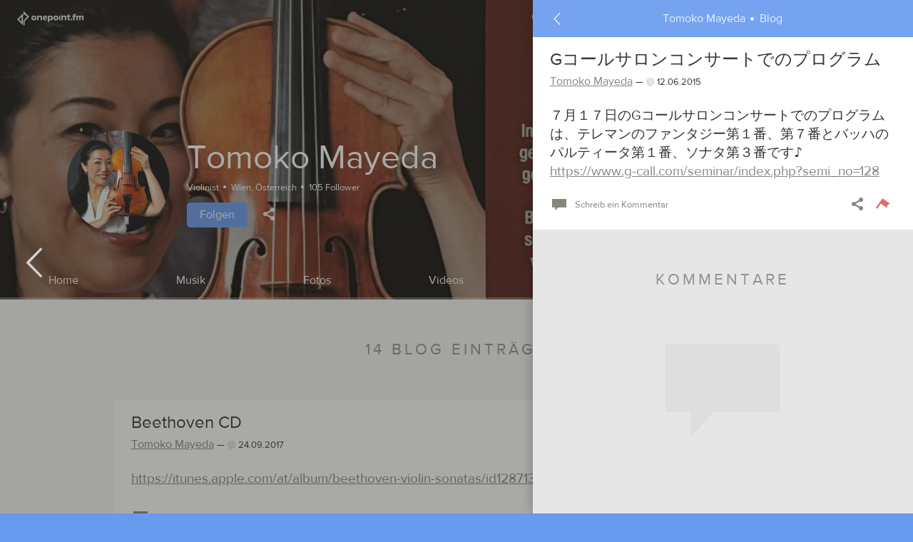

--- FILE ---
content_type: text/html; charset=UTF-8
request_url: https://www.onepointfm.com/de/tomokomayeda/blog/g/57675
body_size: 13781
content:
<!DOCTYPE HTML>
<html xmlns="http://www.w3.org/1999/xhtml" xml:lang="de" lang="de">
    <head>
        <meta charset="UTF-8">
        <link rel="apple-touch-icon" sizes="57x57" href="/design/onepoint/icons/apple-touch-icon-57x57.png">
        <link rel="apple-touch-icon" sizes="60x60" href="/design/onepoint/icons/apple-touch-icon-60x60.png">
        <link rel="apple-touch-icon" sizes="72x72" href="/design/onepoint/icons/apple-touch-icon-72x72.png">
        <link rel="apple-touch-icon" sizes="76x76" href="/design/onepoint/icons/apple-touch-icon-76x76.png">
        <link rel="apple-touch-icon" sizes="114x114" href="/design/onepoint/icons/apple-touch-icon-114x114.png">
        <link rel="apple-touch-icon" sizes="120x120" href="/design/onepoint/icons/apple-touch-icon-120x120.png">
        <link rel="apple-touch-icon" sizes="144x144" href="/design/onepoint/icons/apple-touch-icon-144x144.png">
        <link rel="apple-touch-icon" sizes="152x152" href="/design/onepoint/icons/apple-touch-icon-152x152.png">
        <link rel="apple-touch-icon" sizes="180x180" href="/design/onepoint/icons/apple-touch-icon-180x180.png">
        <link rel="icon" type="image/png" href="/design/onepoint/icons/favicon-32x32.png" sizes="32x32">
        <link rel="icon" type="image/png" href="/design/onepoint/icons/favicon-194x194.png" sizes="194x194">
        <link rel="icon" type="image/png" href="/design/onepoint/icons/favicon-96x96.png" sizes="96x96">
        <link rel="icon" type="image/png" href="/design/onepoint/icons/android-chrome-192x192.png" sizes="192x192">
        <link rel="icon" type="image/png" href="/design/onepoint/icons/favicon-16x16.png" sizes="16x16">
        <link rel="manifest" href="/design/onepoint/icons/manifest.json">
        <meta name="apple-mobile-web-app-title" content="onepoint.fm">
        <meta name="application-name" content="onepoint.fm">
        <meta name="msapplication-TileColor" content="#3d3d3d">
        <meta name="msapplication-TileImage" content="/design/onepoint/icons/mstile-144x144.png">
        <meta name="theme-color" content="#ffffff">
        <title>Tomoko Mayeda · Blog · Gコールサロンコンサートでのプログラム</title>
        <meta name="y_key" content="76607ce3d4a90ccd" />
        <meta name="google-site-verification" content="dzaz_rmKCRYJt8z1fLt87zp0NBO3xwaAqkniawkJOdI" />
        <meta name="msvalidate.01" content="95E2762823C26383BD10C8483C7AA01B" />
        <meta name="viewport" content="width=device-width, initial-scale=1.0, maximum-scale=1.0, user-scalable=0" />
        <link href="https://www.onepointfm.com/de/tomokomayeda" rel="canonical" />
<script>(function(w,d,s,l,i){w[l]=w[l]||[];w[l].push({'gtm.start':
new Date().getTime(),event:'gtm.js'});var f=d.getElementsByTagName(s)[0],
j=d.createElement(s),dl=l!='dataLayer'?'&l='+l:'';j.async=true;j.src=
'https://www.googletagmanager.com/gtm.js?id='+i+dl;f.parentNode.insertBefore(j,f);
})(window,document,'script','dataLayer','GTM-WSKWNSZ');</script>
        <link rel="stylesheet" type="text/css" media="all" href="/design/onepoint/css/opfm.css?ts=1531933270" />
        <link rel="stylesheet" type="text/css" media="all" href="/design/onepoint/css/3rdparty.css?ts=1519672176" />
<script type="text/javascript" src="/js/opfm.min.js?ts=1527527829"></script>        <script type="text/javascript">
            leo.controls.googleLocation.apiKey = 'AIzaSyChuaZZikwgNvvw5GHKX_G1Ebf0uih-IRI';        

leo.translation =  {
    deleteConfirmationText                  : "M\u00f6chtest Du das Objekt wirklich l\u00f6schen?",
    deleteItemConfirmationText              : "M\u00f6chtest Du das Objekt %ITEM_TYPE% wirklich l\u00f6schen?",
    itemTypeText                            : {
        'blog':         "Blog",
        'event':        "Event",
        'photo':        "Foto",
        'marketplace':  "Marktplatz Artikel",
        'music':        "Track",
        'album':        "Album",
        'space':        "Konzertsaal",
        'video':        "Video",
    },
    multiLangAlreadyAddedText               : "Diese Sprache wurde bereits hinzugef\u00fcgt",
    multiLangSelectLangText                 : "Bitte eine Sprache aus der Liste w\u00e4hlen",
    editAddEmptyLineText                    : "Kann unvollst\u00e4ndige Eingabe nicht hinzuf\u00fcgen",
    maximumParallelUploadsText              : "Limit an parallelen Uploads erreicht. Warte bitte bis zumindest einer der aktive Uploads beendet ist.",
    takeDownUploadText                      : "M\u00f6chtest Du diesen Release wirklich herausstellen? Das Release wird in weiterer Folge aus allen Digitalen Stores ausgestellt.",
    sharedSuccess                           : "Erfolgreich geteilt",
    sharedFail                              : "Teilen fehlgeschlagen",
    paymentFailed                           : "Deine Transaktion konnte nicht durchgef\u00fchrt werden. Bitte kontaktiere unser Support-Team.",
    paymentCancelled                        : "Du hast die Transaktion abgebrochen",
    paymentSuccessful                       : "Zahlung erfolgreich",
    paymentPending                          : "Die Best\u00e4tigung f\u00fcr die erfolgreiche Durchf\u00fchrung der Zahlung steht aus. Wir informieren Dich, sobald diese eintrifft.",
    enterValidDate                          : "Bitte gib ein g\u00fcltiges Datum ein.",
    deleteSocnetAccountConfirmationText     : "M\u00f6chtest Du die Verbindung zu diesem Social Media Account wirklich trennen?",
    eventArtistApprovalRequired             : "Dieser User hat noch nicht best\u00e4tigt, dass er an diesem Event teilnimmt.",
    loadMoreItems                           : "Weitere Objekte werden geladen\u2026",
    ratingText                              : {
        '0':        "Dein Rating",
        '1':        "F\u00fcrchterlich",
        '2':        "Schlecht",
        '3':        "Ok",
        '4':        "Gut",
        '5':        "Fantastisch"    },
    eventDateFormat: "%MONTH_SHORT% '%YEAR%",
    monthNamesShort: {
        '0':        "Jan.",
        '1':        "Feb.",
        '2':        "M\u00e4rz",
        '3':        "Apr.",
        '4':        "Mai",
        '5':        "Juni",
        '6':        "Juli",
        '7':        "Aug.",
        '8':        "Sep.",
        '9':        "Okt.",
        '10':       "Nov.",
        '11':       "Dez."    },
    datatableLanguage                       : {
        'emptyTable': "Derzeit keine Daten vorhanden."    },
    cancelOfferConfirmationText              : "M\u00f6chtest Du dieses Job-Angebot wirklich l\u00f6schen? Aufgrund erfolgreicher Buchung eines K\u00fcnstlers oder in ausreichender Zahl eingelangter Bewerbungen ausgel\u00f6ste Zahlungen werden nicht erstattet."}
            $(window).load(function() {
                leo.nal.init();
                leo.page.init();
                leo.form.init();
                leo.player.init();

                if (window.location.hash.length > 1) {
                    leo.page.scrollTo(window.location.hash);
                }

                $("body").removeClass("loading");
            });
        </script>
<script type="text/javascript">
    var _gaq = _gaq || [];
    _gaq.push(['_setAccount', 'UA-27367315-1']);
    _gaq.push(['_trackPageview']);

    (function() {
        var ga = document.createElement('script'); ga.type = 'text/javascript'; ga.async = true;
        ga.src = ('https:' == document.location.protocol ? 'https://ssl' : 'http://www') + '.google-analytics.com/ga.js';
        var s = document.getElementsByTagName('script')[0]; s.parentNode.insertBefore(ga, s);
    })();

</script>
    </head>
    <body class="loading">
<noscript><iframe src="https://www.googletagmanager.com/ns.html?id=GTM-WSKWNSZ"
height="0" width="0" style="display:none;visibility:hidden"></iframe></noscript>
<div class="modal fade " id="modal-confirm" tabindex="-1" role="dialog" aria-hidden="true">
    <div class="modal-dialog-wrapper">
        <div class="modal-dialog-container">
            <div class="modal-fixed">
                <div class="alert-container op-alert-container"></div>
                <div class="modal-close-container">
                    
    <a href="javascript:void(0);" title="Schließen" class="btn btn-icon modal-close" data-dismiss="modal" aria-label="Schließen" onclick="/* leo.socnet.fbadd(); */ return false;"><i class="icon-close"></i></a>                </div>
            </div>
            <div class="modal-dialog modal-sm" role="document">
                <div class="modal-title"><h2>Bestätigen</h2></div>
                <div class="modal-content">
                    
<p class="op-confirm-text"></p>

<div class="modal-controls">
    <button onclick="leo.modal.close();" title="Zurück" class="btn btn btn-secondary modal-control-btn" type="reset" id="confirm-cancel-btn">Zurück</button>
    <button onclick="$('#modal-confirm').trigger('confirmed'); leo.modal.close(); return false;" title="Entfernen" class="btn btn btn-danger modal-control-btn op-confirm-btn" type="submit" id="confirm-submit-btn">Entfernen</button>
</div>                </div>
            </div>
        </div>
    </div>
</div><div id="player">
    <div id="op-player-master"></div>
    <div class="player-container">
        <div class="player-controls-left hidden-xs-down">
            
    <a href="javascript:void(0);" title="Voriger Track" class="btn btn-link player-btn op-player-prev" ><i class="icon-previous"></i></a>            
    <a href="javascript:void(0);" title="Play" class="btn btn-link player-btn-lg op-player-play" ><i class="icon-play"></i></a>            
    <a href="javascript:void(0);" title="Pause" class="btn btn-link player-btn-lg op-player-pause" ><i class="icon-pause"></i></a>            
    <a href="javascript:void(0);" title="Nächster Track" class="btn btn-link player-btn op-player-next" ><i class="icon-next"></i></a>        </div>
        <a href="javascript:void(0);" style="background-image:url('/design/onepoint/img/dummy/default.png')" class="player-artwork op-avatar nal"></a>
        <div class="player-info">
            <div class="player-info-title op-title">Lädt….</div>
            <small class="player-info-artist op-artist"></small>
        </div>
        <div class="player-queue-open player-controls-right">
            
    <a href="javascript:void(0);" title="Zeige Queue" class="btn btn-icon player-btn" data-toggle="modal" data-target="#modal-player-queue"><i class="icon-feed"></i></a>            
    <a href="javascript:void(0);" title="Music Player schliessen" class="btn btn-icon player-btn" id="close-player" onclick="leo.player.close();"><i class="icon-close"></i></a>        </div>
    </div>
    <div class="player-progress">
        <div class="player-load op-load-progress"></div>
        <div class="player-play op-play-progress"></div>
    </div>
</div>

<div class="modal fade " id="modal-player-queue" tabindex="-1" role="dialog" aria-hidden="true">
    <div class="modal-dialog-wrapper">
        <div class="modal-dialog-container">
            <div class="modal-fixed">
                <div class="alert-container op-alert-container"></div>
                <div class="modal-close-container">
                    
    <a href="javascript:void(0);" title="Schließen" class="btn btn-icon modal-close" data-dismiss="modal" aria-label="Schließen" onclick="/* leo.socnet.fbadd(); */ return false;"><i class="icon-close"></i></a>                </div>
            </div>
            <div class="modal-dialog modal-md" role="document">
                <div class="modal-title"><h2>Player Queue</h2></div>
                <div class="modal-content">
                    <div class="row">
    <div class="player-queue-controls btn-group-justified">
        
    <a href="javascript:void(0);" title="Voriger Track" class="btn btn-primary op-player-prev player-queue-control-prev" ><i class="icon-previous"></i></a>        
    <a href="javascript:void(0);" title="Play" class="btn btn-primary op-player-play player-queue-control-play" ><i class="icon-play"></i></a>        
    <a href="javascript:void(0);" title="Pause" class="btn btn-primary op-player-pause player-queue-control-pause" ><i class="icon-pause"></i></a>        
    <a href="javascript:void(0);" title="Nächster Track" class="btn btn-primary op-player-next player-queue-control-next" ><i class="icon-next"></i></a>    </div>
    <div class="player-queue-item op-player-queue-item-template" style="display: none" role="button" tabindex="0">
                        <div class="player-queue-artwork">
            <a href="javascript:void(0);" class="op-avatar"></a>
        </div>
        <div class="player-queue-info">
            <div class="player-queue-info-title op-title">Unbenannt</div>
            <small class="player-queue-info-artist op-artist">Unbenannt</small>
        </div>
        <div class="player-queue-item-controls op-controls">
                        
    <a href="javascript:void(0);" title="Diesen Track aus der Queue entfernen" class="btn btn-icon text-danger op-delete" ><i class="icon-hide"></i></a>        </div>
    </div>
</div>
<div class="modal-controls">
    
    <a href="javascript:void(0);" title="Schließen" class="btn btn-secondary modal-control-btn" onclick="leo.modal.close();">Schließen</a></div>
                </div>
            </div>
        </div>
    </div>
</div>        <div class="modal fade" id="ajaxModal" tabindex="-1" role="dialog" aria-hidden="true"></div>
        <div class="modal fade" id="socnetModal" tabindex="-1" role="dialog" aria-hidden="true" data-backdrop="true"></div>
        <div id="site-content" class="">
<div id="frontend">
     
        <script type="text/javascript">
            document.title = "Tomoko Mayeda \u00b7 Blog \u00b7 G\u30b3\u30fc\u30eb\u30b5\u30ed\u30f3\u30b3\u30f3\u30b5\u30fc\u30c8\u3067\u306e\u30d7\u30ed\u30b0\u30e9\u30e0";
        </script>
    <header id="header">
    <nav id="nav-top-main" class="nav-topbar">
    
    <a href="https://www.onepointfm.com/de/" title="onepoint.fm" class="btn btn-icon nav-topbar-btn nal" id="logo-top"><i class="icon-logo-full nav-topbar-btn-icon hidden-sm-down"></i><i class="icon-logo nav-topbar-btn-icon hidden-md-up"></i></a>
    <a href="javascript:void(0);" title="Warenkorb" class="btn btn-icon nav-topbar-btn op-cart-topnav hidden-xl-down" id="cart-open-top" onclick="leo.modal.open({href: '/core/shoppingcart/overlay'});"><i class="icon-cart nav-topbar-btn-icon"></i><span class="badge badge-primary badge-pill nav-topbar-btn-icon-badge op-cart-topnav-count">0</span></a>
    <a href="javascript:void(0);" title="Suche auf onepoint.fm" class="btn btn-icon nav-topbar-btn" id="search-open-top" onclick="leo.search.showSearchCriteria('/de/konzerte'); return false;"><i class="icon-search nav-topbar-btn-icon"></i></a>
    <a href="javascript:void(0);" title="Buche Künstler" class="btn btn-icon nav-topbar-btn hidden-xs-down" id="book-artist-top" onclick="if ($('.bookartist.landinx').length > 0) { leo.page.ajaxCall('/personal/bookartist/checkandcreateoffer'); } else { leo.nal.load('/de/musiker-buchen'); return false;}">Buche Künstler</a>
    <a href="javascript:void(0);" title="Verkauf Tickets" class="btn btn-icon nav-topbar-btn hidden-xs-down nal" id="host-concert-top" onclick="leo.nal.load('/de/konzertkarten-verkaufen'); return false;">Verkauf Tickets</a>
    <a href="javascript:void(0);" title="Verkauf Musik" class="btn btn-icon nav-topbar-btn hidden-xs-down nal" id="sell-music-top" onclick="leo.nal.load('/personal/upload/intro'); return false;">Verkauf Musik</a>
    <a href="javascript:void(0);" title="Login" class="btn btn-primary nav-topbar-btn hidden-xs-down" data-toggle="modal" id="signin-top" onclick="leo.page.showLoginOverlay();">Login</a>
    <a href="javascript:void(0);" title="Öffne Hauptmenü" class="btn btn-icon nav-topbar-btn" id="nav-topbar-open" onclick="leo.page.switchScene('menu');"><i class="icon-menu nav-topbar-btn-icon"></i> <span hidden class="unread-indicator nav-topbar-unread-indicator op-unread-flag"></span></a>    <div class="alert-container op-alert-container">
        <div class="alert alert-global alert-template op-alert-template" role="alert" style="display:none;">
            <div class="alert-content">
                <div class="alert-message op-alert-message alert-content-icon"></div>
                <button type="button" class="close btn btn-icon" data-dismiss="alert" aria-label="Close">
                    <span aria-hidden="true"><i class="icon-close"></i></span>
                </button>
            </div>
        </div>
    </div>
</nav>
<div class="scene scene-menu scene-menu-main scene-offscreen">
    <nav id="nav-menu-main">
        <div class="nav-topbar">
            
    <a href="javascript:void(0);" title="Seitenmenü schliessen" class="btn btn-block nav-topbar-back-btn" onclick="leo.page.switchScene('main');"><i class="icon-arrow-left nav-topbar-icon"></i> <span class="nav-topbar-back-btn-title"></span></a>        </div>
        <div class="scene-offscreen-scrollable">
            <div class="scene-offscreen-scrollable-container">
                <ul class="menu-main-items">

                    
                    
                        
    <a href="https://www.onepointfm.com/de/" title="onepoint.fm" class="btn text-white menu-main-item-btn-block menu-main-item-btn" >Home</a>
                        <li class="menu-main-separator"></li>
                                                <li class="menu-main-item">
                            
    <a href="/de/konzerte" title="Entdecke Konzerte in Deiner Nähe" class="btn menu-main-item-btn-block nal menu-main-item-btn" data-scrollto="body">Entdecke Konzerte in Deiner Nähe</a>                        </li>

                        
                        <li class="menu-main-separator"></li>
                                                <li class="menu-main-item">
                        
    <a href="/de/musiker-buchen" title="Buche Künstler für ein Event" class="btn menu-main-item-btn-block nal menu-main-item-btn" data-scrollto="body">Buche Künstler für ein Event</a>                        </li>
                        <li class="menu-main-item">
                        
    <a href="/de/personal/bookartist/musiclovers" title="Buche Künstler für Dein Wohnzimmer" class="btn menu-main-item-btn-block nal menu-main-item-btn" data-scrollto="body">Buche Künstler für Dein Wohnzimmer</a>                        </li>
                        <li class="menu-main-item">
                        
    <a href="/de/hochzeitsmusik" title="Buche Künstler für eine Hochzeit" class="btn menu-main-item-btn-block nal menu-main-item-btn" data-scrollto="body">Buche Künstler für eine Hochzeit</a>                        </li>

                        <li class="menu-main-separator"></li>
                        <li class="menu-main-item">
                        
    <a href="/de/konzertkarten-verkaufen" title="Verkauf Tickets" class="btn menu-main-item-btn-block nal menu-main-item-btn" data-scrollto="body">Verkauf Tickets</a>                        </li>
                                                <li class="menu-main-item">
                            
    <a href="/personal/upload/intro" title="Verkauf Musik" class="btn menu-main-item-btn-block nal menu-main-item-btn" data-scrollto="body">Verkauf Musik</a>                        </li>
                                            
                    <li class="menu-main-separator"></li>
                    <li class="menu-main-item">
                    
    <a href="javascript:void(0);" title="Einloggen / Registrieren" class="btn btn-primary menu-main-item-btn menu-main-item-signin-signup" data-toggle="modal" onclick="leo.page.showLoginOverlay();">Einloggen / Registrieren</a><div class="dropdown ">
    <a href="javascript:void(0);" title="Deutsch" class="dropdown-toggle btn menu-main-item-btn menu-main-item-language-switch" id="lang697319c5ba4ce" role="button" data-toggle="dropdown" aria-haspopup="true" aria-expanded="false" aria-labelledby="lang697319c5ba4ce">Deutsch <i class="icon-arrow-down"></i></a>
    <div class="dropdown-menu dropdown-menu-right " aria-labelledby="lang697319c5ba4ce">
                    <a  class="dropdown-item " id="lang697319c5ba4ce-0" title="English" href="?lang=en" >English</a>            </div>
</div>                    </li>
                </ul>
                <div class="container-fluid">
                                    </div>
            </div>
        </div>
        <script>
            $('#nav-menu-main .nav-topbar-back-btn-title').html("Hi, willkommen bei onepoint.fm!");
        </script>
    </nav>
</div>
</header>
<div class="scene scene-aside scene-offscreen">
<aside class="scene-aside-blog" id="aside">
    <nav id="nav-top-aside">
        <div class="nav-topbar">
            
    <a href="javascript:void(0);" title="Seitenmenü schliessen" class="btn btn-block nav-topbar-back-btn" onclick="leo.page.closeASide(); return false;"><i class="icon-arrow-left nav-topbar-icon"></i> <span class="nav-topbar-back-btn-title"><span>Tomoko Mayeda</span> <span>Blog</span></span> <i class="icon-arrow-left nav-topbar-icon" style="visibility:hidden"></i></a>        </div>
    </nav>
    <div class="scene-offscreen-scrollable">
        <div class="scene-offscreen-scrollable-container"><div class="card card-blog card-aside op-item-info-container" data-toggle="scene" data-target="aside">
    <div class="card-blog-base op-item-info" data-type="blog" data-id="57675">
        <div class="row">
            <header class="card-blog-header " >
                            <div class="card-blog-header-content">
                    <div class="card-blog-title">
                        <h3>
                            Gコールサロンコンサートでのプログラム                        </h3>
                                            </div>
                    <div class="card-blog-author">
                        

    <a href="https://www.onepointfm.com/de/tomokomayeda" title="Tomoko Mayeda" class="link-underline nal " data-scrollto="body">Tomoko Mayeda</a>                        <small class="card-blog-meta"><i class="icon-time text-muted"></i> 12.06.2015</small>
                    </div>
                </div>
            </header>
        </div>
        <div class="card-blog-content  " ">
            <p>７月１７日のGコールサロンコンサートでのプログラムは、テレマンのファンタジー第１番、第７番とバッハのパルティータ第１番、ソナタ第３番です♪<br />
<a rel="nofollow" target="_blank" href="https://www.g-call.com/seminar/index.php?semi_no=128">https://www.g-call.com/seminar/index.php?semi_no=128</a></p>        </div>
        <div class="card-blog-controls">
        <div class="card-interestedby op-commentedby-wrapper-57675">

    <a href="https://www.onepointfm.com/de/tomokomayeda/blog/g/57675/comment" title="Schreib ein Kommentar" class="btn btn-icon card-comment-btn nal nal" data-target="#aside" data-comment-btn-itemid="57675" data-scrollto=".op-comment-item:last-child,.op-comment-list" id="op-comment-btn697319c5b2200" onclick="$('body').one('nalLoadedStatic', function() { leo.page.showLoginOverlay(function() { $('.op-comment-input').focus();}); }); return true;  "><i class="icon-comment"></i> <span class="op-comment-btn-count card-comment-btn-count"></span><span class="card-comment-btn-text op-comment-btn-text">Schreib ein Kommentar</span></a>    <script>
        $(document).ready(function () {
                        $('.op-commentedby-wrapper-57675').closest('.card').removeClass('card-has-interested');
                    });
    </script>
</div>


<script type="text/javascript">
    $(window).load(function() {
        leo.socnet.info['profile-share697319c5b3831'] = {"name":"G\u30b3\u30fc\u30eb\u30b5\u30ed\u30f3\u30b3\u30f3\u30b5\u30fc\u30c8\u3067\u306e\u30d7\u30ed\u30b0\u30e9\u30e0","text":"G\u30b3\u30fc\u30eb\u30b5\u30ed\u30f3\u30b3\u30f3\u30b5\u30fc\u30c8\u3067\u306e\u30d7\u30ed\u30b0\u30e9\u30e0","link":"https:\/\/www.onepointfm.com\/de\/tomokomayeda\/blog\/g\/57675","picture":""}    });
</script>

<div class="dropup card-share-btn">
    <a href="javascript:void(0);" title="Teilen" class="dropdown-toggle btn btn-icon" id="profile-share697319c5b3831" role="button" data-toggle="dropdown" aria-haspopup="true" aria-expanded="false" ><i class="icon-share"></i></a>
    <div class="dropdown-menu dropdown-menu-right " aria-labelledby="profile-share697319c5b3831">
                    <a  onclick="leo.socnet.facebookSimpleShare('profile-share697319c5b3831');"  class="dropdown-item btn-outline-facebook" id="profile-share697319c5b3831-1" title="Facebook" href="javascript:void(0);" ><i class="icon-facebook"></i> Facebook</a>                    <a  onclick="leo.socnet.twitterSimpleShare('profile-share697319c5b3831');"  class="dropdown-item btn-outline-twitter" id="profile-share697319c5b3831-2" title="Twitter" href="javascript:void(0);" ><i class="icon-twitter"></i> Twitter</a>            </div>
</div>
<div class="dropup ">
    <a href="javascript:void(0);" title="Content melden" class="dropdown-toggle btn btn-icon text-danger" id="profile-flag" role="button" data-toggle="dropdown" aria-haspopup="true" aria-expanded="false" ><i class="icon-flag"></i></a>
    <div class="dropdown-menu dropdown-menu-right " aria-labelledby="profile-flag">
                    <a  onclick="leo.page.openContactUs('O', this)"  class="dropdown-item text-danger" id="profile-flag-1" title="Als unpassenden Inhalt melden" href="javascript:void(0);" ><i class="icon-flag"></i> Unpassender Inhalt</a>                    <a  onclick="leo.page.openContactUs('C', this)"  class="dropdown-item text-danger" id="profile-flag-2" title="Als Urheberrechtsverletzung melden" href="javascript:void(0);" ><i class="icon-flag"></i> Urheberrechtsverletzung</a>                    <a  onclick="leo.page.openContactUs('S', this)"  class="dropdown-item text-danger" id="profile-flag-3" title="Als SPAM melden" href="javascript:void(0);" ><i class="icon-flag"></i> SPAM</a>            </div>
</div>        </div>
    </div>
</div>
<section class="card-comments">
    <header class="section-header">
        <div class="section-header-title">
        <h2>Kommentare</h2>                    </div>
    </header><div class="pm-comment-items ">
    <div class="pm-comment-items-container op-comment-list">
        
<div class="nothing-here pm-nothing-here">
    <p>
                    <span class="nothing-here-icon"></span>
            </p>
    <div class="nothing-here-message "></div>
    </div>            </div>
</div>
</section>
<script>
                var url = '//de/tomokomayeda/blog/g/57675'; 
                var stateObj = {    'url': url,
                                    'target': '#aside',
                                    'loadType': 'aside',
                                    'switchToScene': true};
                window.history.pushState(stateObj, null, url);
                </script>        <script>
            $(document).ready(function() { leo.page.switchScene('aside'); });
        </script>        </div>
    </div>
</aside></div>
<div class="scene scene-main">
    <main class="profile" id="main"  data-link="https://www.onepointfm.com/de/tomokomayeda/blog">
    <div class="past-scroll-top-trigger"></div><!-- UserPiwik -->
<script type="text/javascript"> 
    try {
        var ownerId = 1000;
        var userPiwikTracker = Piwik.getTracker("/userPiwik//piwik.php", ownerId);
        userPiwikTracker.setDocumentTitle("blog 57675");
        userPiwikTracker.setCookiePath('/' + ownerId);
        userPiwikTracker.trackPageView();
        userPiwikTracker.enableLinkTracking();
    } catch( err ) {}
</script>
<!-- End UserPiwik Tag -->

<section class="page-section profile-header op-profile-header">
    <div class="profile-header-image" style="background-image:url('https://www.onepointfm.com/files/45/63/22/_456322')"></div>
    <div class="profile-header-content">
        <div class="profile-header-avatar" style="background-image:url('https://www.onepointfm.com/files/45/63/28/_456328')">
        </div>
        <header class="profile-header-header">
            <div class="profile-header-title">
                <h1>
                    Tomoko Mayeda                                    </h1>
                            </div>
            <small class="profile-header-meta">
                <span>Violinist</span>
                                            <span>Wien, Österreich</span>
                        <span class="op-follower-count-1000">105 Follower</span>            </small>
            <div class="profile-header-controls">
                
    <a href="javascript:void(0);" title="Klick, um zu folgen Tomoko Mayeda" class="btn btn-primary op-follow-button-1000 op-nal-ignore" role="button" aria-pressed="false" id="profile-header-follow--1-follow" onclick="leo.form.connect('1000', 'connect', false); return false;">Folgen</a>
<script type="text/javascript">
    $(window).load(function() {
        leo.socnet.info['profile-share697319c5be3a0'] = {"name":"Tomoko Mayeda","text":"","link":"https:\/\/www.onepointfm.com\/de\/tomokomayeda","picture":"https:\/\/www.onepointfm.com\/files\/45\/63\/28\/_456328"}    });
</script>

<div class="dropup profile-header-share card-share-btn">
    <a href="javascript:void(0);" title="Teilen" class="dropdown-toggle btn btn-icon text-white" id="profile-share697319c5be3a0" role="button" data-toggle="dropdown" aria-haspopup="true" aria-expanded="false" ><i class="icon-share"></i></a>
    <div class="dropdown-menu dropdown-menu-right " aria-labelledby="profile-share697319c5be3a0">
                    <a  onclick="leo.socnet.facebookSimpleShare('profile-share697319c5be3a0');"  class="dropdown-item btn-outline-facebook" id="profile-share697319c5be3a0-1" title="Facebook" href="javascript:void(0);" ><i class="icon-facebook"></i> Facebook</a>                    <a  onclick="leo.socnet.twitterSimpleShare('profile-share697319c5be3a0');"  class="dropdown-item btn-outline-twitter" id="profile-share697319c5be3a0-2" title="Twitter" href="javascript:void(0);" ><i class="icon-twitter"></i> Twitter</a>            </div>
</div>
                
            </div>
        </header>
    </div>

    <div class="profile-header-menu-container">
    <div class="profile-header-menu-bg" style="background-image:url('https://www.onepointfm.com/files/45/63/22/_456322')"></div>
    <div class="profile-header-menu">
        <nav class="btn-group-justified btn-group-overflow op-profile-header-menu">
        
            
    <a href="https://www.onepointfm.com/de/tomokomayeda" title="Home" class="btn profile-header-menu-btn btn-tab nal " data-target="#main" data-loadType="main" id="profile-menu-home">Home</a>
        
            
    <a href="https://www.onepointfm.com/de/tomokomayeda/music" title="Musik" class="btn profile-header-menu-btn btn-tab nal " data-target="#main" data-loadType="main" id="profile-menu-musik">Musik</a>
        
            
    <a href="https://www.onepointfm.com/de/tomokomayeda/albums" title="Fotos" class="btn profile-header-menu-btn btn-tab nal " data-target="#main" data-loadType="main" id="profile-menu-fotos">Fotos</a>
        
            
    <a href="https://www.onepointfm.com/de/tomokomayeda/videos" title="Videos" class="btn profile-header-menu-btn btn-tab nal " data-target="#main" data-loadType="main" id="profile-menu-videos">Videos</a>
        
            
    <a href="https://www.onepointfm.com/de/tomokomayeda/marketplace" title="Marktplatz" class="btn profile-header-menu-btn btn-tab nal " data-target="#main" data-loadType="main" id="profile-menu-marktplatz">Marktplatz</a>
        
            
    <a href="https://www.onepointfm.com/de/tomokomayeda/events" title="Events" class="btn profile-header-menu-btn btn-tab nal " data-target="#main" data-loadType="main" id="profile-menu-events">Events</a>
        
            
    <a href="https://www.onepointfm.com/de/tomokomayeda/blog" title="Blog" class="btn profile-header-menu-btn btn-tab nal active" data-target="#main" data-loadType="main" id="profile-menu-blog">Blog</a>
                </nav>
        <script>
            $(document).ready(function() {
                leo.page.scrollInViewHorizontal('.op-profile-header-menu', '.profile-header-menu a.active');
            });
         </script>
    </div>
</div>


</section><section class="page-section subpage-blog">
<header class="section-header">
        <div class="section-header-title">
        <h2>14 Blog Einträge</h2>                    </div>
    </header><div class="container">
<div class="card card-blog  op-item-info-container" data-toggle="scene" data-target="aside">
    <div class="card-blog-base op-item-info" data-type="blog" data-id="84279">
        <div class="row">
            <header class="card-blog-header nal"   data-link="https://www.onepointfm.com/de/tomokomayeda/blog/beethoven-cd/84279" data-target="#aside" role="button" >
                            <div class="card-blog-header-content">
                    <div class="card-blog-title">
                        <h3>
                            
    <a href="https://www.onepointfm.com/de/tomokomayeda/blog/beethoven-cd/84279" title="Weitere Informationen über Beethoven CD" class="nal" data-target="#aside" id="card-blog-title-84279">Beethoven CD</a>                        </h3>
                                            </div>
                    <div class="card-blog-author">
                        

    <a href="https://www.onepointfm.com/de/tomokomayeda" title="Tomoko Mayeda" class="link-underline nal " data-scrollto="body">Tomoko Mayeda</a>                        <small class="card-blog-meta"><i class="icon-time text-muted"></i> 24.09.2017</small>
                    </div>
                </div>
            </header>
        </div>
        <div class="card-blog-content card-blog-content-truncated nal"   data-link="https://www.onepointfm.com/de/tomokomayeda/blog/beethoven-cd/84279" data-target="#aside" role="button" ">
            <p><a rel="nofollow" target="_blank" href="https://itunes.apple.com/at/album/beethoven-violin-sonatas/id1287139916">https://itunes.apple.com/at/album/beethoven-violin-sonatas/id1287139916</a></p>        </div>
        <div class="card-blog-controls">
        <div class="card-interestedby op-commentedby-wrapper-84279">

    <a href="https://www.onepointfm.com/de/tomokomayeda/blog/beethoven-cd/84279/comment" title="Schreib ein Kommentar" class="btn btn-icon card-comment-btn nal nal" data-target="#aside" data-comment-btn-itemid="84279" data-scrollto=".op-comment-item:last-child,.op-comment-list" id="op-comment-btn697319c5c74fa" onclick="$('body').one('nalLoadedStatic', function() { leo.page.showLoginOverlay(function() { $('.op-comment-input').focus();}); }); return true;  "><i class="icon-comment"></i> <span class="op-comment-btn-count card-comment-btn-count"></span><span class="card-comment-btn-text op-comment-btn-text">Schreib ein Kommentar</span></a>    <script>
        $(document).ready(function () {
                        $('.op-commentedby-wrapper-84279').closest('.card').removeClass('card-has-interested');
                    });
    </script>
</div>


<script type="text/javascript">
    $(window).load(function() {
        leo.socnet.info['profile-share697319c5c86d5'] = {"name":"Beethoven CD","text":"Beethoven CD","link":"https:\/\/www.onepointfm.com\/de\/tomokomayeda\/blog\/beethoven-cd\/84279","picture":""}    });
</script>

<div class="dropup card-share-btn">
    <a href="javascript:void(0);" title="Teilen" class="dropdown-toggle btn btn-icon" id="profile-share697319c5c86d5" role="button" data-toggle="dropdown" aria-haspopup="true" aria-expanded="false" ><i class="icon-share"></i></a>
    <div class="dropdown-menu dropdown-menu-right " aria-labelledby="profile-share697319c5c86d5">
                    <a  onclick="leo.socnet.facebookSimpleShare('profile-share697319c5c86d5');"  class="dropdown-item btn-outline-facebook" id="profile-share697319c5c86d5-1" title="Facebook" href="javascript:void(0);" ><i class="icon-facebook"></i> Facebook</a>                    <a  onclick="leo.socnet.twitterSimpleShare('profile-share697319c5c86d5');"  class="dropdown-item btn-outline-twitter" id="profile-share697319c5c86d5-2" title="Twitter" href="javascript:void(0);" ><i class="icon-twitter"></i> Twitter</a>            </div>
</div>
<div class="dropup ">
    <a href="javascript:void(0);" title="Content melden" class="dropdown-toggle btn btn-icon text-danger" id="profile-flag" role="button" data-toggle="dropdown" aria-haspopup="true" aria-expanded="false" ><i class="icon-flag"></i></a>
    <div class="dropdown-menu dropdown-menu-right " aria-labelledby="profile-flag">
                    <a  onclick="leo.page.openContactUs('O', this)"  class="dropdown-item text-danger" id="profile-flag-1" title="Als unpassenden Inhalt melden" href="javascript:void(0);" ><i class="icon-flag"></i> Unpassender Inhalt</a>                    <a  onclick="leo.page.openContactUs('C', this)"  class="dropdown-item text-danger" id="profile-flag-2" title="Als Urheberrechtsverletzung melden" href="javascript:void(0);" ><i class="icon-flag"></i> Urheberrechtsverletzung</a>                    <a  onclick="leo.page.openContactUs('S', this)"  class="dropdown-item text-danger" id="profile-flag-3" title="Als SPAM melden" href="javascript:void(0);" ><i class="icon-flag"></i> SPAM</a>            </div>
</div>        </div>
    </div>
</div>
<div class="card card-blog  op-item-info-container" data-toggle="scene" data-target="aside">
    <div class="card-blog-base op-item-info" data-type="blog" data-id="84212">
        <div class="row">
            <header class="card-blog-header nal"   data-link="https://www.onepointfm.com/de/tomokomayeda/blog/konzert-am-29-9-2017-mit-johannes-wilhelm/84212" data-target="#aside" role="button" >
                            <div class="card-blog-header-content">
                    <div class="card-blog-title">
                        <h3>
                            
    <a href="https://www.onepointfm.com/de/tomokomayeda/blog/konzert-am-29-9-2017-mit-johannes-wilhelm/84212" title="Weitere Informationen über Konzert am 29.9.2017 mit Johannes Wilhelm" class="nal" data-target="#aside" id="card-blog-title-84212">Konzert am 29.9.2017 mit Johannes Wilhelm</a>                        </h3>
                                            </div>
                    <div class="card-blog-author">
                        

    <a href="https://www.onepointfm.com/de/tomokomayeda" title="Tomoko Mayeda" class="link-underline nal " data-scrollto="body">Tomoko Mayeda</a>                        <small class="card-blog-meta"><i class="icon-time text-muted"></i> 19.09.2017</small>
                    </div>
                </div>
            </header>
        </div>
        <div class="card-blog-content card-blog-content-truncated nal"   data-link="https://www.onepointfm.com/de/tomokomayeda/blog/konzert-am-29-9-2017-mit-johannes-wilhelm/84212" data-target="#aside" role="button" ">
            <p>Am 29.9. Konzert mit Johannes `Wilhelm ist ausverkauft!!</p>        </div>
        <div class="card-blog-controls">
        <div class="card-interestedby op-commentedby-wrapper-84212">

    <a href="https://www.onepointfm.com/de/tomokomayeda/blog/konzert-am-29-9-2017-mit-johannes-wilhelm/84212/comment" title="Schreib ein Kommentar" class="btn btn-icon card-comment-btn nal nal" data-target="#aside" data-comment-btn-itemid="84212" data-scrollto=".op-comment-item:last-child,.op-comment-list" id="op-comment-btn697319c5cc403" onclick="$('body').one('nalLoadedStatic', function() { leo.page.showLoginOverlay(function() { $('.op-comment-input').focus();}); }); return true;  "><i class="icon-comment"></i> <span class="op-comment-btn-count card-comment-btn-count"></span><span class="card-comment-btn-text op-comment-btn-text">Schreib ein Kommentar</span></a>    <script>
        $(document).ready(function () {
                        $('.op-commentedby-wrapper-84212').closest('.card').removeClass('card-has-interested');
                    });
    </script>
</div>


<script type="text/javascript">
    $(window).load(function() {
        leo.socnet.info['profile-share697319c5cdb55'] = {"name":"Konzert am 29.9.2017 mit Johannes Wilhelm","text":"Konzert am 29.9.2017 mit Johannes Wilhelm","link":"https:\/\/www.onepointfm.com\/de\/tomokomayeda\/blog\/konzert-am-29-9-2017-mit-johannes-wilhelm\/84212","picture":""}    });
</script>

<div class="dropup card-share-btn">
    <a href="javascript:void(0);" title="Teilen" class="dropdown-toggle btn btn-icon" id="profile-share697319c5cdb55" role="button" data-toggle="dropdown" aria-haspopup="true" aria-expanded="false" ><i class="icon-share"></i></a>
    <div class="dropdown-menu dropdown-menu-right " aria-labelledby="profile-share697319c5cdb55">
                    <a  onclick="leo.socnet.facebookSimpleShare('profile-share697319c5cdb55');"  class="dropdown-item btn-outline-facebook" id="profile-share697319c5cdb55-1" title="Facebook" href="javascript:void(0);" ><i class="icon-facebook"></i> Facebook</a>                    <a  onclick="leo.socnet.twitterSimpleShare('profile-share697319c5cdb55');"  class="dropdown-item btn-outline-twitter" id="profile-share697319c5cdb55-2" title="Twitter" href="javascript:void(0);" ><i class="icon-twitter"></i> Twitter</a>            </div>
</div>
<div class="dropup ">
    <a href="javascript:void(0);" title="Content melden" class="dropdown-toggle btn btn-icon text-danger" id="profile-flag" role="button" data-toggle="dropdown" aria-haspopup="true" aria-expanded="false" ><i class="icon-flag"></i></a>
    <div class="dropdown-menu dropdown-menu-right " aria-labelledby="profile-flag">
                    <a  onclick="leo.page.openContactUs('O', this)"  class="dropdown-item text-danger" id="profile-flag-1" title="Als unpassenden Inhalt melden" href="javascript:void(0);" ><i class="icon-flag"></i> Unpassender Inhalt</a>                    <a  onclick="leo.page.openContactUs('C', this)"  class="dropdown-item text-danger" id="profile-flag-2" title="Als Urheberrechtsverletzung melden" href="javascript:void(0);" ><i class="icon-flag"></i> Urheberrechtsverletzung</a>                    <a  onclick="leo.page.openContactUs('S', this)"  class="dropdown-item text-danger" id="profile-flag-3" title="Als SPAM melden" href="javascript:void(0);" ><i class="icon-flag"></i> SPAM</a>            </div>
</div>        </div>
    </div>
</div>
<div class="card card-blog  op-item-info-container" data-toggle="scene" data-target="aside">
    <div class="card-blog-base op-item-info" data-type="blog" data-id="71019">
        <div class="row">
            <header class="card-blog-header nal"   data-link="https://www.onepointfm.com/de/tomokomayeda/blog/spotify-beethoven/71019" data-target="#aside" role="button" >
                            <div class="card-blog-header-content">
                    <div class="card-blog-title">
                        <h3>
                            
    <a href="https://www.onepointfm.com/de/tomokomayeda/blog/spotify-beethoven/71019" title="Weitere Informationen über Spotify Beethoven " class="nal" data-target="#aside" id="card-blog-title-71019">Spotify Beethoven </a>                        </h3>
                                            </div>
                    <div class="card-blog-author">
                        

    <a href="https://www.onepointfm.com/de/tomokomayeda" title="Tomoko Mayeda" class="link-underline nal " data-scrollto="body">Tomoko Mayeda</a>                        <small class="card-blog-meta"><i class="icon-time text-muted"></i> 01.06.2017</small>
                    </div>
                </div>
            </header>
        </div>
        <div class="card-blog-content card-blog-content-truncated nal"   data-link="https://www.onepointfm.com/de/tomokomayeda/blog/spotify-beethoven/71019" data-target="#aside" role="button" ">
            <p><a rel="nofollow" target="_blank" href="https://open.spotify.com/album/7r36a4UgJkXCHfSSGt9zII">https://open.spotify.com/album/7r36a4UgJkXCHfSSGt9zII</a></p>        </div>
        <div class="card-blog-controls">
        <div class="card-interestedby op-commentedby-wrapper-71019">

    <a href="https://www.onepointfm.com/de/tomokomayeda/blog/spotify-beethoven/71019/comment" title="Schreib ein Kommentar" class="btn btn-icon card-comment-btn nal nal" data-target="#aside" data-comment-btn-itemid="71019" data-scrollto=".op-comment-item:last-child,.op-comment-list" id="op-comment-btn697319c5d2aca" onclick="$('body').one('nalLoadedStatic', function() { leo.page.showLoginOverlay(function() { $('.op-comment-input').focus();}); }); return true;  "><i class="icon-comment"></i> <span class="op-comment-btn-count card-comment-btn-count"></span><span class="card-comment-btn-text op-comment-btn-text">Schreib ein Kommentar</span></a>    <script>
        $(document).ready(function () {
                        $('.op-commentedby-wrapper-71019').closest('.card').removeClass('card-has-interested');
                    });
    </script>
</div>


<script type="text/javascript">
    $(window).load(function() {
        leo.socnet.info['profile-share697319c5d40f6'] = {"name":"Spotify Beethoven ","text":"Spotify Beethoven ","link":"https:\/\/www.onepointfm.com\/de\/tomokomayeda\/blog\/spotify-beethoven\/71019","picture":""}    });
</script>

<div class="dropup card-share-btn">
    <a href="javascript:void(0);" title="Teilen" class="dropdown-toggle btn btn-icon" id="profile-share697319c5d40f6" role="button" data-toggle="dropdown" aria-haspopup="true" aria-expanded="false" ><i class="icon-share"></i></a>
    <div class="dropdown-menu dropdown-menu-right " aria-labelledby="profile-share697319c5d40f6">
                    <a  onclick="leo.socnet.facebookSimpleShare('profile-share697319c5d40f6');"  class="dropdown-item btn-outline-facebook" id="profile-share697319c5d40f6-1" title="Facebook" href="javascript:void(0);" ><i class="icon-facebook"></i> Facebook</a>                    <a  onclick="leo.socnet.twitterSimpleShare('profile-share697319c5d40f6');"  class="dropdown-item btn-outline-twitter" id="profile-share697319c5d40f6-2" title="Twitter" href="javascript:void(0);" ><i class="icon-twitter"></i> Twitter</a>            </div>
</div>
<div class="dropup ">
    <a href="javascript:void(0);" title="Content melden" class="dropdown-toggle btn btn-icon text-danger" id="profile-flag" role="button" data-toggle="dropdown" aria-haspopup="true" aria-expanded="false" ><i class="icon-flag"></i></a>
    <div class="dropdown-menu dropdown-menu-right " aria-labelledby="profile-flag">
                    <a  onclick="leo.page.openContactUs('O', this)"  class="dropdown-item text-danger" id="profile-flag-1" title="Als unpassenden Inhalt melden" href="javascript:void(0);" ><i class="icon-flag"></i> Unpassender Inhalt</a>                    <a  onclick="leo.page.openContactUs('C', this)"  class="dropdown-item text-danger" id="profile-flag-2" title="Als Urheberrechtsverletzung melden" href="javascript:void(0);" ><i class="icon-flag"></i> Urheberrechtsverletzung</a>                    <a  onclick="leo.page.openContactUs('S', this)"  class="dropdown-item text-danger" id="profile-flag-3" title="Als SPAM melden" href="javascript:void(0);" ><i class="icon-flag"></i> SPAM</a>            </div>
</div>        </div>
    </div>
</div>
<div class="card card-blog  op-item-info-container" data-toggle="scene" data-target="aside">
    <div class="card-blog-base op-item-info" data-type="blog" data-id="59098">
        <div class="row">
            <header class="card-blog-header nal"   data-link="https://www.onepointfm.com/de/tomokomayeda/blog/spotify/59098" data-target="#aside" role="button" >
                            <div class="card-blog-header-content">
                    <div class="card-blog-title">
                        <h3>
                            
    <a href="https://www.onepointfm.com/de/tomokomayeda/blog/spotify/59098" title="Weitere Informationen über Spotify " class="nal" data-target="#aside" id="card-blog-title-59098">Spotify </a>                        </h3>
                                            </div>
                    <div class="card-blog-author">
                        

    <a href="https://www.onepointfm.com/de/tomokomayeda" title="Tomoko Mayeda" class="link-underline nal " data-scrollto="body">Tomoko Mayeda</a>                        <small class="card-blog-meta"><i class="icon-time text-muted"></i> 24.08.2015</small>
                    </div>
                </div>
            </header>
        </div>
        <div class="card-blog-content card-blog-content-truncated nal"   data-link="https://www.onepointfm.com/de/tomokomayeda/blog/spotify/59098" data-target="#aside" role="button" ">
            <p><a rel="nofollow" target="_blank" href="http://open.spotify.com/album/6xg5ceiCXueZny64juOLOs">http://open.spotify.com/album/6xg5ceiCXueZny64juOLOs</a></p>        </div>
        <div class="card-blog-controls">
        <div class="card-interestedby op-commentedby-wrapper-59098">

    <a href="https://www.onepointfm.com/de/tomokomayeda/blog/spotify/59098/comment" title="Schreib ein Kommentar" class="btn btn-icon card-comment-btn nal nal" data-target="#aside" data-comment-btn-itemid="59098" data-scrollto=".op-comment-item:last-child,.op-comment-list" id="op-comment-btn697319c5d80b8" onclick="$('body').one('nalLoadedStatic', function() { leo.page.showLoginOverlay(function() { $('.op-comment-input').focus();}); }); return true;  "><i class="icon-comment"></i> <span class="op-comment-btn-count card-comment-btn-count"></span><span class="card-comment-btn-text op-comment-btn-text">Schreib ein Kommentar</span></a>    <script>
        $(document).ready(function () {
                        $('.op-commentedby-wrapper-59098').closest('.card').removeClass('card-has-interested');
                    });
    </script>
</div>


<script type="text/javascript">
    $(window).load(function() {
        leo.socnet.info['profile-share697319c5d9d58'] = {"name":"Spotify ","text":"Spotify ","link":"https:\/\/www.onepointfm.com\/de\/tomokomayeda\/blog\/spotify\/59098","picture":""}    });
</script>

<div class="dropup card-share-btn">
    <a href="javascript:void(0);" title="Teilen" class="dropdown-toggle btn btn-icon" id="profile-share697319c5d9d58" role="button" data-toggle="dropdown" aria-haspopup="true" aria-expanded="false" ><i class="icon-share"></i></a>
    <div class="dropdown-menu dropdown-menu-right " aria-labelledby="profile-share697319c5d9d58">
                    <a  onclick="leo.socnet.facebookSimpleShare('profile-share697319c5d9d58');"  class="dropdown-item btn-outline-facebook" id="profile-share697319c5d9d58-1" title="Facebook" href="javascript:void(0);" ><i class="icon-facebook"></i> Facebook</a>                    <a  onclick="leo.socnet.twitterSimpleShare('profile-share697319c5d9d58');"  class="dropdown-item btn-outline-twitter" id="profile-share697319c5d9d58-2" title="Twitter" href="javascript:void(0);" ><i class="icon-twitter"></i> Twitter</a>            </div>
</div>
<div class="dropup ">
    <a href="javascript:void(0);" title="Content melden" class="dropdown-toggle btn btn-icon text-danger" id="profile-flag" role="button" data-toggle="dropdown" aria-haspopup="true" aria-expanded="false" ><i class="icon-flag"></i></a>
    <div class="dropdown-menu dropdown-menu-right " aria-labelledby="profile-flag">
                    <a  onclick="leo.page.openContactUs('O', this)"  class="dropdown-item text-danger" id="profile-flag-1" title="Als unpassenden Inhalt melden" href="javascript:void(0);" ><i class="icon-flag"></i> Unpassender Inhalt</a>                    <a  onclick="leo.page.openContactUs('C', this)"  class="dropdown-item text-danger" id="profile-flag-2" title="Als Urheberrechtsverletzung melden" href="javascript:void(0);" ><i class="icon-flag"></i> Urheberrechtsverletzung</a>                    <a  onclick="leo.page.openContactUs('S', this)"  class="dropdown-item text-danger" id="profile-flag-3" title="Als SPAM melden" href="javascript:void(0);" ><i class="icon-flag"></i> SPAM</a>            </div>
</div>        </div>
    </div>
</div>
<div class="card card-blog  op-item-info-container" data-toggle="scene" data-target="aside">
    <div class="card-blog-base op-item-info" data-type="blog" data-id="59045">
        <div class="row">
            <header class="card-blog-header nal"   data-link="https://www.onepointfm.com/de/tomokomayeda/blog//59045" data-target="#aside" role="button" >
                            <div class="card-blog-header-content">
                    <div class="card-blog-title">
                        <h3>
                            
    <a href="https://www.onepointfm.com/de/tomokomayeda/blog//59045" title="Weitere Informationen über オーストリア音楽とワインの会" class="nal" data-target="#aside" id="card-blog-title-59045">オーストリア音楽とワインの会</a>                        </h3>
                                            </div>
                    <div class="card-blog-author">
                        

    <a href="https://www.onepointfm.com/de/tomokomayeda" title="Tomoko Mayeda" class="link-underline nal " data-scrollto="body">Tomoko Mayeda</a>                        <small class="card-blog-meta"><i class="icon-time text-muted"></i> 20.08.2015</small>
                    </div>
                </div>
            </header>
        </div>
        <div class="card-blog-content card-blog-content-truncated nal"   data-link="https://www.onepointfm.com/de/tomokomayeda/blog//59045" data-target="#aside" role="button" ">
            <p>１１月６日、岩崎洵奈さん　<a rel="nofollow" target="_blank" href="http://www.junnaiwasaki.com/">http://www.junnaiwasaki.com/</a>　と、五反田Gコールサロンコンサート「オーストリア音楽とワインの会」に出演させていただきます♪<br />
オーストリアで人気のGroszer Weinが日本で発売されるのを記念し、当日、二種類お試しいただけます！<br />
詳細はこちらをご覧下さいませ。お申し込みも受付中です！よろしくお願い致します♪<br />
<a rel="nofollow" target="_blank" href="https://www.g-call.com/seminar/index.php?semi_no=175">https://www.g-call.com/seminar/index.php?semi_no=175</a></p>        </div>
        <div class="card-blog-controls">
        <div class="card-interestedby op-commentedby-wrapper-59045">

    <a href="https://www.onepointfm.com/de/tomokomayeda/blog//59045/comment" title="Schreib ein Kommentar" class="btn btn-icon card-comment-btn nal nal" data-target="#aside" data-comment-btn-itemid="59045" data-scrollto=".op-comment-item:last-child,.op-comment-list" id="op-comment-btn697319c5df844" onclick="$('body').one('nalLoadedStatic', function() { leo.page.showLoginOverlay(function() { $('.op-comment-input').focus();}); }); return true;  "><i class="icon-comment"></i> <span class="op-comment-btn-count card-comment-btn-count"></span><span class="card-comment-btn-text op-comment-btn-text">Schreib ein Kommentar</span></a>    <script>
        $(document).ready(function () {
                        $('.op-commentedby-wrapper-59045').closest('.card').removeClass('card-has-interested');
                    });
    </script>
</div>


<script type="text/javascript">
    $(window).load(function() {
        leo.socnet.info['profile-share697319c5e15a7'] = {"name":"\u30aa\u30fc\u30b9\u30c8\u30ea\u30a2\u97f3\u697d\u3068\u30ef\u30a4\u30f3\u306e\u4f1a","text":"\u30aa\u30fc\u30b9\u30c8\u30ea\u30a2\u97f3\u697d\u3068\u30ef\u30a4\u30f3\u306e\u4f1a","link":"https:\/\/www.onepointfm.com\/de\/tomokomayeda\/blog\/\/59045","picture":""}    });
</script>

<div class="dropup card-share-btn">
    <a href="javascript:void(0);" title="Teilen" class="dropdown-toggle btn btn-icon" id="profile-share697319c5e15a7" role="button" data-toggle="dropdown" aria-haspopup="true" aria-expanded="false" ><i class="icon-share"></i></a>
    <div class="dropdown-menu dropdown-menu-right " aria-labelledby="profile-share697319c5e15a7">
                    <a  onclick="leo.socnet.facebookSimpleShare('profile-share697319c5e15a7');"  class="dropdown-item btn-outline-facebook" id="profile-share697319c5e15a7-1" title="Facebook" href="javascript:void(0);" ><i class="icon-facebook"></i> Facebook</a>                    <a  onclick="leo.socnet.twitterSimpleShare('profile-share697319c5e15a7');"  class="dropdown-item btn-outline-twitter" id="profile-share697319c5e15a7-2" title="Twitter" href="javascript:void(0);" ><i class="icon-twitter"></i> Twitter</a>            </div>
</div>
<div class="dropup ">
    <a href="javascript:void(0);" title="Content melden" class="dropdown-toggle btn btn-icon text-danger" id="profile-flag" role="button" data-toggle="dropdown" aria-haspopup="true" aria-expanded="false" ><i class="icon-flag"></i></a>
    <div class="dropdown-menu dropdown-menu-right " aria-labelledby="profile-flag">
                    <a  onclick="leo.page.openContactUs('O', this)"  class="dropdown-item text-danger" id="profile-flag-1" title="Als unpassenden Inhalt melden" href="javascript:void(0);" ><i class="icon-flag"></i> Unpassender Inhalt</a>                    <a  onclick="leo.page.openContactUs('C', this)"  class="dropdown-item text-danger" id="profile-flag-2" title="Als Urheberrechtsverletzung melden" href="javascript:void(0);" ><i class="icon-flag"></i> Urheberrechtsverletzung</a>                    <a  onclick="leo.page.openContactUs('S', this)"  class="dropdown-item text-danger" id="profile-flag-3" title="Als SPAM melden" href="javascript:void(0);" ><i class="icon-flag"></i> SPAM</a>            </div>
</div>        </div>
    </div>
</div>
<div class="card card-blog  op-item-info-container" data-toggle="scene" data-target="aside">
    <div class="card-blog-base op-item-info" data-type="blog" data-id="58645">
        <div class="row">
            <header class="card-blog-header nal"   data-link="https://www.onepointfm.com/de/tomokomayeda/blog/you-can-order-my-physical-disc/58645" data-target="#aside" role="button" >
                            <div class="card-blog-header-content">
                    <div class="card-blog-title">
                        <h3>
                            
    <a href="https://www.onepointfm.com/de/tomokomayeda/blog/you-can-order-my-physical-disc/58645" title="Weitere Informationen über You can order my Physical Disc!" class="nal" data-target="#aside" id="card-blog-title-58645">You can order my Physical Disc!</a>                        </h3>
                                            </div>
                    <div class="card-blog-author">
                        

    <a href="https://www.onepointfm.com/de/tomokomayeda" title="Tomoko Mayeda" class="link-underline nal " data-scrollto="body">Tomoko Mayeda</a>                        <small class="card-blog-meta"><i class="icon-time text-muted"></i> 26.07.2015</small>
                    </div>
                </div>
            </header>
        </div>
        <div class="card-blog-content card-blog-content-truncated nal"   data-link="https://www.onepointfm.com/de/tomokomayeda/blog/you-can-order-my-physical-disc/58645" data-target="#aside" role="button" ">
            <p>Please visit my page...<br />
<a rel="nofollow" target="_blank" href="https://www.onepoint.fm/tomokomayeda/marketplace/58626">https://www.onepoint.fm/tomokomayeda/marketplace/58626</a></p>        </div>
        <div class="card-blog-controls">
        <div class="card-interestedby op-commentedby-wrapper-58645">

    <a href="https://www.onepointfm.com/de/tomokomayeda/blog/you-can-order-my-physical-disc/58645/comment" title="Schreib ein Kommentar" class="btn btn-icon card-comment-btn nal nal" data-target="#aside" data-comment-btn-itemid="58645" data-scrollto=".op-comment-item:last-child,.op-comment-list" id="op-comment-btn697319c5e56d5" onclick="$('body').one('nalLoadedStatic', function() { leo.page.showLoginOverlay(function() { $('.op-comment-input').focus();}); }); return true;  "><i class="icon-comment"></i> <span class="op-comment-btn-count card-comment-btn-count"></span><span class="card-comment-btn-text op-comment-btn-text">Schreib ein Kommentar</span></a>    <script>
        $(document).ready(function () {
                        $('.op-commentedby-wrapper-58645').closest('.card').removeClass('card-has-interested');
                    });
    </script>
</div>


<script type="text/javascript">
    $(window).load(function() {
        leo.socnet.info['profile-share697319c5e6450'] = {"name":"You can order my Physical Disc!","text":"You can order my Physical Disc!","link":"https:\/\/www.onepointfm.com\/de\/tomokomayeda\/blog\/you-can-order-my-physical-disc\/58645","picture":""}    });
</script>

<div class="dropup card-share-btn">
    <a href="javascript:void(0);" title="Teilen" class="dropdown-toggle btn btn-icon" id="profile-share697319c5e6450" role="button" data-toggle="dropdown" aria-haspopup="true" aria-expanded="false" ><i class="icon-share"></i></a>
    <div class="dropdown-menu dropdown-menu-right " aria-labelledby="profile-share697319c5e6450">
                    <a  onclick="leo.socnet.facebookSimpleShare('profile-share697319c5e6450');"  class="dropdown-item btn-outline-facebook" id="profile-share697319c5e6450-1" title="Facebook" href="javascript:void(0);" ><i class="icon-facebook"></i> Facebook</a>                    <a  onclick="leo.socnet.twitterSimpleShare('profile-share697319c5e6450');"  class="dropdown-item btn-outline-twitter" id="profile-share697319c5e6450-2" title="Twitter" href="javascript:void(0);" ><i class="icon-twitter"></i> Twitter</a>            </div>
</div>
<div class="dropup ">
    <a href="javascript:void(0);" title="Content melden" class="dropdown-toggle btn btn-icon text-danger" id="profile-flag" role="button" data-toggle="dropdown" aria-haspopup="true" aria-expanded="false" ><i class="icon-flag"></i></a>
    <div class="dropdown-menu dropdown-menu-right " aria-labelledby="profile-flag">
                    <a  onclick="leo.page.openContactUs('O', this)"  class="dropdown-item text-danger" id="profile-flag-1" title="Als unpassenden Inhalt melden" href="javascript:void(0);" ><i class="icon-flag"></i> Unpassender Inhalt</a>                    <a  onclick="leo.page.openContactUs('C', this)"  class="dropdown-item text-danger" id="profile-flag-2" title="Als Urheberrechtsverletzung melden" href="javascript:void(0);" ><i class="icon-flag"></i> Urheberrechtsverletzung</a>                    <a  onclick="leo.page.openContactUs('S', this)"  class="dropdown-item text-danger" id="profile-flag-3" title="Als SPAM melden" href="javascript:void(0);" ><i class="icon-flag"></i> SPAM</a>            </div>
</div>        </div>
    </div>
</div>
<div class="card card-blog  op-item-info-container" data-toggle="scene" data-target="aside">
    <div class="card-blog-base op-item-info" data-type="blog" data-id="57936">
        <div class="row">
            <header class="card-blog-header nal"   data-link="https://www.onepointfm.com/de/tomokomayeda/blog/gekkan-wien-blog/57936" data-target="#aside" role="button" >
                            <div class="card-blog-header-content">
                    <div class="card-blog-title">
                        <h3>
                            
    <a href="https://www.onepointfm.com/de/tomokomayeda/blog/gekkan-wien-blog/57936" title="Weitere Informationen über Gekkan Wien Blog " class="nal" data-target="#aside" id="card-blog-title-57936">Gekkan Wien Blog </a>                        </h3>
                                            </div>
                    <div class="card-blog-author">
                        

    <a href="https://www.onepointfm.com/de/tomokomayeda" title="Tomoko Mayeda" class="link-underline nal " data-scrollto="body">Tomoko Mayeda</a>                        <small class="card-blog-meta"><i class="icon-time text-muted"></i> 24.06.2015</small>
                    </div>
                </div>
            </header>
        </div>
        <div class="card-blog-content card-blog-content-truncated nal"   data-link="https://www.onepointfm.com/de/tomokomayeda/blog/gekkan-wien-blog/57936" data-target="#aside" role="button" ">
            <p><a rel="nofollow" target="_blank" href="http://gekkanwien.blog14.fc2.com/blog-entry-1128.html">http://gekkanwien.blog14.fc2.com/blog-entry-1128.html</a></p>        </div>
        <div class="card-blog-controls">
        <div class="card-interestedby op-commentedby-wrapper-57936">

    <a href="https://www.onepointfm.com/de/tomokomayeda/blog/gekkan-wien-blog/57936/comment" title="Schreib ein Kommentar" class="btn btn-icon card-comment-btn nal nal" data-target="#aside" data-comment-btn-itemid="57936" data-scrollto=".op-comment-item:last-child,.op-comment-list" id="op-comment-btn697319c5eb497" onclick="$('body').one('nalLoadedStatic', function() { leo.page.showLoginOverlay(function() { $('.op-comment-input').focus();}); }); return true;  "><i class="icon-comment"></i> <span class="op-comment-btn-count card-comment-btn-count"></span><span class="card-comment-btn-text op-comment-btn-text">Schreib ein Kommentar</span></a>    <script>
        $(document).ready(function () {
                        $('.op-commentedby-wrapper-57936').closest('.card').removeClass('card-has-interested');
                    });
    </script>
</div>


<script type="text/javascript">
    $(window).load(function() {
        leo.socnet.info['profile-share697319c5ec16b'] = {"name":"Gekkan Wien Blog ","text":"Gekkan Wien Blog ","link":"https:\/\/www.onepointfm.com\/de\/tomokomayeda\/blog\/gekkan-wien-blog\/57936","picture":""}    });
</script>

<div class="dropup card-share-btn">
    <a href="javascript:void(0);" title="Teilen" class="dropdown-toggle btn btn-icon" id="profile-share697319c5ec16b" role="button" data-toggle="dropdown" aria-haspopup="true" aria-expanded="false" ><i class="icon-share"></i></a>
    <div class="dropdown-menu dropdown-menu-right " aria-labelledby="profile-share697319c5ec16b">
                    <a  onclick="leo.socnet.facebookSimpleShare('profile-share697319c5ec16b');"  class="dropdown-item btn-outline-facebook" id="profile-share697319c5ec16b-1" title="Facebook" href="javascript:void(0);" ><i class="icon-facebook"></i> Facebook</a>                    <a  onclick="leo.socnet.twitterSimpleShare('profile-share697319c5ec16b');"  class="dropdown-item btn-outline-twitter" id="profile-share697319c5ec16b-2" title="Twitter" href="javascript:void(0);" ><i class="icon-twitter"></i> Twitter</a>            </div>
</div>
<div class="dropup ">
    <a href="javascript:void(0);" title="Content melden" class="dropdown-toggle btn btn-icon text-danger" id="profile-flag" role="button" data-toggle="dropdown" aria-haspopup="true" aria-expanded="false" ><i class="icon-flag"></i></a>
    <div class="dropdown-menu dropdown-menu-right " aria-labelledby="profile-flag">
                    <a  onclick="leo.page.openContactUs('O', this)"  class="dropdown-item text-danger" id="profile-flag-1" title="Als unpassenden Inhalt melden" href="javascript:void(0);" ><i class="icon-flag"></i> Unpassender Inhalt</a>                    <a  onclick="leo.page.openContactUs('C', this)"  class="dropdown-item text-danger" id="profile-flag-2" title="Als Urheberrechtsverletzung melden" href="javascript:void(0);" ><i class="icon-flag"></i> Urheberrechtsverletzung</a>                    <a  onclick="leo.page.openContactUs('S', this)"  class="dropdown-item text-danger" id="profile-flag-3" title="Als SPAM melden" href="javascript:void(0);" ><i class="icon-flag"></i> SPAM</a>            </div>
</div>        </div>
    </div>
</div>
<div class="card card-blog  op-item-info-container" data-toggle="scene" data-target="aside">
    <div class="card-blog-base op-item-info" data-type="blog" data-id="57675">
        <div class="row">
            <header class="card-blog-header nal"   data-link="https://www.onepointfm.com/de/tomokomayeda/blog/g/57675" data-target="#aside" role="button" >
                            <div class="card-blog-header-content">
                    <div class="card-blog-title">
                        <h3>
                            
    <a href="https://www.onepointfm.com/de/tomokomayeda/blog/g/57675" title="Weitere Informationen über Gコールサロンコンサートでのプログラム" class="nal" data-target="#aside" id="card-blog-title-57675">Gコールサロンコンサートでのプログラム</a>                        </h3>
                                            </div>
                    <div class="card-blog-author">
                        

    <a href="https://www.onepointfm.com/de/tomokomayeda" title="Tomoko Mayeda" class="link-underline nal " data-scrollto="body">Tomoko Mayeda</a>                        <small class="card-blog-meta"><i class="icon-time text-muted"></i> 12.06.2015</small>
                    </div>
                </div>
            </header>
        </div>
        <div class="card-blog-content card-blog-content-truncated nal"   data-link="https://www.onepointfm.com/de/tomokomayeda/blog/g/57675" data-target="#aside" role="button" ">
            <p>７月１７日のGコールサロンコンサートでのプログラムは、テレマンのファンタジー第１番、第７番とバッハのパルティータ第１番、ソナタ第３番です♪<br />
<a rel="nofollow" target="_blank" href="https://www.g-call.com/seminar/index.php?semi_no=128">https://www.g-call.com/seminar/index.php?semi_no=128</a></p>        </div>
        <div class="card-blog-controls">
        <div class="card-interestedby op-commentedby-wrapper-57675">

    <a href="https://www.onepointfm.com/de/tomokomayeda/blog/g/57675/comment" title="Schreib ein Kommentar" class="btn btn-icon card-comment-btn nal nal" data-target="#aside" data-comment-btn-itemid="57675" data-scrollto=".op-comment-item:last-child,.op-comment-list" id="op-comment-btn697319c5f0071" onclick="$('body').one('nalLoadedStatic', function() { leo.page.showLoginOverlay(function() { $('.op-comment-input').focus();}); }); return true;  "><i class="icon-comment"></i> <span class="op-comment-btn-count card-comment-btn-count"></span><span class="card-comment-btn-text op-comment-btn-text">Schreib ein Kommentar</span></a>    <script>
        $(document).ready(function () {
                        $('.op-commentedby-wrapper-57675').closest('.card').removeClass('card-has-interested');
                    });
    </script>
</div>


<script type="text/javascript">
    $(window).load(function() {
        leo.socnet.info['profile-share697319c5f0fd5'] = {"name":"G\u30b3\u30fc\u30eb\u30b5\u30ed\u30f3\u30b3\u30f3\u30b5\u30fc\u30c8\u3067\u306e\u30d7\u30ed\u30b0\u30e9\u30e0","text":"G\u30b3\u30fc\u30eb\u30b5\u30ed\u30f3\u30b3\u30f3\u30b5\u30fc\u30c8\u3067\u306e\u30d7\u30ed\u30b0\u30e9\u30e0","link":"https:\/\/www.onepointfm.com\/de\/tomokomayeda\/blog\/g\/57675","picture":""}    });
</script>

<div class="dropup card-share-btn">
    <a href="javascript:void(0);" title="Teilen" class="dropdown-toggle btn btn-icon" id="profile-share697319c5f0fd5" role="button" data-toggle="dropdown" aria-haspopup="true" aria-expanded="false" ><i class="icon-share"></i></a>
    <div class="dropdown-menu dropdown-menu-right " aria-labelledby="profile-share697319c5f0fd5">
                    <a  onclick="leo.socnet.facebookSimpleShare('profile-share697319c5f0fd5');"  class="dropdown-item btn-outline-facebook" id="profile-share697319c5f0fd5-1" title="Facebook" href="javascript:void(0);" ><i class="icon-facebook"></i> Facebook</a>                    <a  onclick="leo.socnet.twitterSimpleShare('profile-share697319c5f0fd5');"  class="dropdown-item btn-outline-twitter" id="profile-share697319c5f0fd5-2" title="Twitter" href="javascript:void(0);" ><i class="icon-twitter"></i> Twitter</a>            </div>
</div>
<div class="dropup ">
    <a href="javascript:void(0);" title="Content melden" class="dropdown-toggle btn btn-icon text-danger" id="profile-flag" role="button" data-toggle="dropdown" aria-haspopup="true" aria-expanded="false" ><i class="icon-flag"></i></a>
    <div class="dropdown-menu dropdown-menu-right " aria-labelledby="profile-flag">
                    <a  onclick="leo.page.openContactUs('O', this)"  class="dropdown-item text-danger" id="profile-flag-1" title="Als unpassenden Inhalt melden" href="javascript:void(0);" ><i class="icon-flag"></i> Unpassender Inhalt</a>                    <a  onclick="leo.page.openContactUs('C', this)"  class="dropdown-item text-danger" id="profile-flag-2" title="Als Urheberrechtsverletzung melden" href="javascript:void(0);" ><i class="icon-flag"></i> Urheberrechtsverletzung</a>                    <a  onclick="leo.page.openContactUs('S', this)"  class="dropdown-item text-danger" id="profile-flag-3" title="Als SPAM melden" href="javascript:void(0);" ><i class="icon-flag"></i> SPAM</a>            </div>
</div>        </div>
    </div>
</div>
<div class="card card-blog  op-item-info-container" data-toggle="scene" data-target="aside">
    <div class="card-blog-base op-item-info" data-type="blog" data-id="57215">
        <div class="row">
            <header class="card-blog-header nal"   data-link="https://www.onepointfm.com/de/tomokomayeda/blog//57215" data-target="#aside" role="button" >
                            <div class="card-blog-header-content">
                    <div class="card-blog-title">
                        <h3>
                            
    <a href="https://www.onepointfm.com/de/tomokomayeda/blog//57215" title="Weitere Informationen über 朋子のウィーン通信です♪" class="nal" data-target="#aside" id="card-blog-title-57215">朋子のウィーン通信です♪</a>                        </h3>
                                            </div>
                    <div class="card-blog-author">
                        

    <a href="https://www.onepointfm.com/de/tomokomayeda" title="Tomoko Mayeda" class="link-underline nal " data-scrollto="body">Tomoko Mayeda</a>                        <small class="card-blog-meta"><i class="icon-time text-muted"></i> 28.05.2015</small>
                    </div>
                </div>
            </header>
        </div>
        <div class="card-blog-content card-blog-content-truncated nal"   data-link="https://www.onepointfm.com/de/tomokomayeda/blog//57215" data-target="#aside" role="button" ">
            <p>ぜひお読みください♪<br />
<a rel="nofollow" target="_blank" href="https://www.g-call.com/seminar/img/mae2792.pdf">https://www.g-call.com/seminar/img/mae2792.pdf</a></p>        </div>
        <div class="card-blog-controls">
        <div class="card-interestedby op-commentedby-wrapper-57215">

    <a href="https://www.onepointfm.com/de/tomokomayeda/blog//57215/comment" title="Schreib ein Kommentar" class="btn btn-icon card-comment-btn nal nal" data-target="#aside" data-comment-btn-itemid="57215" data-scrollto=".op-comment-item:last-child,.op-comment-list" id="op-comment-btn697319c600509" onclick="$('body').one('nalLoadedStatic', function() { leo.page.showLoginOverlay(function() { $('.op-comment-input').focus();}); }); return true;  "><i class="icon-comment"></i> <span class="op-comment-btn-count card-comment-btn-count"></span><span class="card-comment-btn-text op-comment-btn-text">Schreib ein Kommentar</span></a>    <script>
        $(document).ready(function () {
                        $('.op-commentedby-wrapper-57215').closest('.card').removeClass('card-has-interested');
                    });
    </script>
</div>


<script type="text/javascript">
    $(window).load(function() {
        leo.socnet.info['profile-share697319c602c8f'] = {"name":"\u670b\u5b50\u306e\u30a6\u30a3\u30fc\u30f3\u901a\u4fe1\u3067\u3059\u266a","text":"\u670b\u5b50\u306e\u30a6\u30a3\u30fc\u30f3\u901a\u4fe1\u3067\u3059\u266a","link":"https:\/\/www.onepointfm.com\/de\/tomokomayeda\/blog\/\/57215","picture":""}    });
</script>

<div class="dropup card-share-btn">
    <a href="javascript:void(0);" title="Teilen" class="dropdown-toggle btn btn-icon" id="profile-share697319c602c8f" role="button" data-toggle="dropdown" aria-haspopup="true" aria-expanded="false" ><i class="icon-share"></i></a>
    <div class="dropdown-menu dropdown-menu-right " aria-labelledby="profile-share697319c602c8f">
                    <a  onclick="leo.socnet.facebookSimpleShare('profile-share697319c602c8f');"  class="dropdown-item btn-outline-facebook" id="profile-share697319c602c8f-1" title="Facebook" href="javascript:void(0);" ><i class="icon-facebook"></i> Facebook</a>                    <a  onclick="leo.socnet.twitterSimpleShare('profile-share697319c602c8f');"  class="dropdown-item btn-outline-twitter" id="profile-share697319c602c8f-2" title="Twitter" href="javascript:void(0);" ><i class="icon-twitter"></i> Twitter</a>            </div>
</div>
<div class="dropup ">
    <a href="javascript:void(0);" title="Content melden" class="dropdown-toggle btn btn-icon text-danger" id="profile-flag" role="button" data-toggle="dropdown" aria-haspopup="true" aria-expanded="false" ><i class="icon-flag"></i></a>
    <div class="dropdown-menu dropdown-menu-right " aria-labelledby="profile-flag">
                    <a  onclick="leo.page.openContactUs('O', this)"  class="dropdown-item text-danger" id="profile-flag-1" title="Als unpassenden Inhalt melden" href="javascript:void(0);" ><i class="icon-flag"></i> Unpassender Inhalt</a>                    <a  onclick="leo.page.openContactUs('C', this)"  class="dropdown-item text-danger" id="profile-flag-2" title="Als Urheberrechtsverletzung melden" href="javascript:void(0);" ><i class="icon-flag"></i> Urheberrechtsverletzung</a>                    <a  onclick="leo.page.openContactUs('S', this)"  class="dropdown-item text-danger" id="profile-flag-3" title="Als SPAM melden" href="javascript:void(0);" ><i class="icon-flag"></i> SPAM</a>            </div>
</div>        </div>
    </div>
</div>
<div class="card card-blog  op-item-info-container" data-toggle="scene" data-target="aside">
    <div class="card-blog-base op-item-info" data-type="blog" data-id="43957">
        <div class="row">
            <header class="card-blog-header nal"   data-link="https://www.onepointfm.com/de/tomokomayeda/blog/die-brandneue-cd-mit-paul-badura-skoda/43957" data-target="#aside" role="button" >
                            <div class="card-blog-header-content">
                    <div class="card-blog-title">
                        <h3>
                            
    <a href="https://www.onepointfm.com/de/tomokomayeda/blog/die-brandneue-cd-mit-paul-badura-skoda/43957" title="Weitere Informationen über Die brandneue CD mit Paul Badura-Skoda" class="nal" data-target="#aside" id="card-blog-title-43957">Die brandneue CD mit Paul Badura-Skoda</a>                        </h3>
                                            </div>
                    <div class="card-blog-author">
                        

    <a href="https://www.onepointfm.com/de/tomokomayeda" title="Tomoko Mayeda" class="link-underline nal " data-scrollto="body">Tomoko Mayeda</a>                        <small class="card-blog-meta"><i class="icon-time text-muted"></i> 14.07.2014</small>
                    </div>
                </div>
            </header>
        </div>
        <div class="card-blog-content card-blog-content-truncated nal"   data-link="https://www.onepointfm.com/de/tomokomayeda/blog/die-brandneue-cd-mit-paul-badura-skoda/43957" data-target="#aside" role="button" ">
            <p>Es war schon immer mein Traum mit Paul Badura-Skoda eine CD aufzunehmen! </p><p>
<a rel="nofollow" target="_blank" href="https://itunes.apple.com/at/album/mozart-schubert-kreisler-chamber/id898549740">https://itunes.apple.com/at/album/mozart-schubert-kreisler-chamber/id898549740</a></p><p>
</p>        </div>
        <div class="card-blog-controls">
        <div class="card-interestedby op-commentedby-wrapper-43957">

    <a href="https://www.onepointfm.com/de/tomokomayeda/blog/die-brandneue-cd-mit-paul-badura-skoda/43957/comment" title="Schreib ein Kommentar" class="btn btn-icon card-comment-btn nal nal" data-target="#aside" data-comment-btn-itemid="43957" data-scrollto=".op-comment-item:last-child,.op-comment-list" id="op-comment-btn697319c607670" onclick="$('body').one('nalLoadedStatic', function() { leo.page.showLoginOverlay(function() { $('.op-comment-input').focus();}); }); return true;  "><i class="icon-comment"></i> <span class="op-comment-btn-count card-comment-btn-count"></span><span class="card-comment-btn-text op-comment-btn-text">Schreib ein Kommentar</span></a>    <script>
        $(document).ready(function () {
                        $('.op-commentedby-wrapper-43957').closest('.card').removeClass('card-has-interested');
                    });
    </script>
</div>


<script type="text/javascript">
    $(window).load(function() {
        leo.socnet.info['profile-share697319c608331'] = {"name":"Die brandneue CD mit Paul Badura-Skoda","text":"Die brandneue CD mit Paul Badura-Skoda","link":"https:\/\/www.onepointfm.com\/de\/tomokomayeda\/blog\/die-brandneue-cd-mit-paul-badura-skoda\/43957","picture":""}    });
</script>

<div class="dropup card-share-btn">
    <a href="javascript:void(0);" title="Teilen" class="dropdown-toggle btn btn-icon" id="profile-share697319c608331" role="button" data-toggle="dropdown" aria-haspopup="true" aria-expanded="false" ><i class="icon-share"></i></a>
    <div class="dropdown-menu dropdown-menu-right " aria-labelledby="profile-share697319c608331">
                    <a  onclick="leo.socnet.facebookSimpleShare('profile-share697319c608331');"  class="dropdown-item btn-outline-facebook" id="profile-share697319c608331-1" title="Facebook" href="javascript:void(0);" ><i class="icon-facebook"></i> Facebook</a>                    <a  onclick="leo.socnet.twitterSimpleShare('profile-share697319c608331');"  class="dropdown-item btn-outline-twitter" id="profile-share697319c608331-2" title="Twitter" href="javascript:void(0);" ><i class="icon-twitter"></i> Twitter</a>            </div>
</div>
<div class="dropup ">
    <a href="javascript:void(0);" title="Content melden" class="dropdown-toggle btn btn-icon text-danger" id="profile-flag" role="button" data-toggle="dropdown" aria-haspopup="true" aria-expanded="false" ><i class="icon-flag"></i></a>
    <div class="dropdown-menu dropdown-menu-right " aria-labelledby="profile-flag">
                    <a  onclick="leo.page.openContactUs('O', this)"  class="dropdown-item text-danger" id="profile-flag-1" title="Als unpassenden Inhalt melden" href="javascript:void(0);" ><i class="icon-flag"></i> Unpassender Inhalt</a>                    <a  onclick="leo.page.openContactUs('C', this)"  class="dropdown-item text-danger" id="profile-flag-2" title="Als Urheberrechtsverletzung melden" href="javascript:void(0);" ><i class="icon-flag"></i> Urheberrechtsverletzung</a>                    <a  onclick="leo.page.openContactUs('S', this)"  class="dropdown-item text-danger" id="profile-flag-3" title="Als SPAM melden" href="javascript:void(0);" ><i class="icon-flag"></i> SPAM</a>            </div>
</div>        </div>
    </div>
</div>
<div class="card card-blog  op-item-info-container" data-toggle="scene" data-target="aside">
    <div class="card-blog-base op-item-info" data-type="blog" data-id="16940">
        <div class="row">
            <header class="card-blog-header nal has-artwork"   data-link="https://www.onepointfm.com/de/tomokomayeda/blog/neue-bach-cd-bei-onepoint-fm/16940" data-target="#aside" role="button" >
                                <div class="card-blog-artwork" style="background-image:url('https://www.onepointfm.com/files/09/97/88/_99788')">
                    </div>
                            <div class="card-blog-header-content">
                    <div class="card-blog-title">
                        <h3>
                            
    <a href="https://www.onepointfm.com/de/tomokomayeda/blog/neue-bach-cd-bei-onepoint-fm/16940" title="Weitere Informationen über Neue Bach-CD bei Onepoint.fm!" class="nal" data-target="#aside" id="card-blog-title-16940">Neue Bach-CD bei Onepoint.fm!</a>                        </h3>
                                            </div>
                    <div class="card-blog-author">
                        

    <a href="https://www.onepointfm.com/de/tomokomayeda" title="Tomoko Mayeda" class="link-underline nal text-white" data-scrollto="body">Tomoko Mayeda</a>                        <small class="card-blog-meta"><i class="icon-time text-muted"></i> 02.01.2013</small>
                    </div>
                </div>
            </header>
        </div>
        <div class="card-blog-content card-blog-content-truncated nal has-artwork"   data-link="https://www.onepointfm.com/de/tomokomayeda/blog/neue-bach-cd-bei-onepoint-fm/16940" data-target="#aside" role="button" ">
            <p>Am 22.1.2013 um 19 Uhr ist meine CD Präsentation in der Krypta der Peterskirche!<br />
Petersplatz, 1010 Wien.<br />
Eintritt Frei.<br />
CD von J.S.Bach: Sonate Nr.1 und Partita Nr.1 & 3. (Onepoint.fm)<br />
</p>        </div>
        <div class="card-blog-controls">
        <div class="card-interestedby op-commentedby-wrapper-16940">

    <a href="https://www.onepointfm.com/de/tomokomayeda/blog/neue-bach-cd-bei-onepoint-fm/16940/comment" title="Schreib ein Kommentar" class="btn btn-icon card-comment-btn nal nal" data-target="#aside" data-comment-btn-itemid="16940" data-scrollto=".op-comment-item:last-child,.op-comment-list" id="op-comment-btn697319c60f761" onclick="$('body').one('nalLoadedStatic', function() { leo.page.showLoginOverlay(function() { $('.op-comment-input').focus();}); }); return true;  "><i class="icon-comment"></i> <span class="op-comment-btn-count card-comment-btn-count"></span><span class="card-comment-btn-text op-comment-btn-text">Schreib ein Kommentar</span></a>    <script>
        $(document).ready(function () {
                        $('.op-commentedby-wrapper-16940').closest('.card').removeClass('card-has-interested');
                    });
    </script>
</div>


<script type="text/javascript">
    $(window).load(function() {
        leo.socnet.info['profile-share697319c611188'] = {"name":"Neue Bach-CD bei Onepoint.fm!","text":"Neue Bach-CD bei Onepoint.fm!","link":"https:\/\/www.onepointfm.com\/de\/tomokomayeda\/blog\/neue-bach-cd-bei-onepoint-fm\/16940","picture":""}    });
</script>

<div class="dropup card-share-btn">
    <a href="javascript:void(0);" title="Teilen" class="dropdown-toggle btn btn-icon" id="profile-share697319c611188" role="button" data-toggle="dropdown" aria-haspopup="true" aria-expanded="false" ><i class="icon-share"></i></a>
    <div class="dropdown-menu dropdown-menu-right " aria-labelledby="profile-share697319c611188">
                    <a  onclick="leo.socnet.facebookSimpleShare('profile-share697319c611188');"  class="dropdown-item btn-outline-facebook" id="profile-share697319c611188-1" title="Facebook" href="javascript:void(0);" ><i class="icon-facebook"></i> Facebook</a>                    <a  onclick="leo.socnet.twitterSimpleShare('profile-share697319c611188');"  class="dropdown-item btn-outline-twitter" id="profile-share697319c611188-2" title="Twitter" href="javascript:void(0);" ><i class="icon-twitter"></i> Twitter</a>            </div>
</div>
<div class="dropup ">
    <a href="javascript:void(0);" title="Content melden" class="dropdown-toggle btn btn-icon text-danger" id="profile-flag" role="button" data-toggle="dropdown" aria-haspopup="true" aria-expanded="false" ><i class="icon-flag"></i></a>
    <div class="dropdown-menu dropdown-menu-right " aria-labelledby="profile-flag">
                    <a  onclick="leo.page.openContactUs('O', this)"  class="dropdown-item text-danger" id="profile-flag-1" title="Als unpassenden Inhalt melden" href="javascript:void(0);" ><i class="icon-flag"></i> Unpassender Inhalt</a>                    <a  onclick="leo.page.openContactUs('C', this)"  class="dropdown-item text-danger" id="profile-flag-2" title="Als Urheberrechtsverletzung melden" href="javascript:void(0);" ><i class="icon-flag"></i> Urheberrechtsverletzung</a>                    <a  onclick="leo.page.openContactUs('S', this)"  class="dropdown-item text-danger" id="profile-flag-3" title="Als SPAM melden" href="javascript:void(0);" ><i class="icon-flag"></i> SPAM</a>            </div>
</div>        </div>
    </div>
</div>
<div class="card card-blog  op-item-info-container" data-toggle="scene" data-target="aside">
    <div class="card-blog-base op-item-info" data-type="blog" data-id="9783">
        <div class="row">
            <header class="card-blog-header nal has-artwork"   data-link="https://www.onepointfm.com/de/tomokomayeda/blog/biographie/9783" data-target="#aside" role="button" >
                                <div class="card-blog-artwork" style="background-image:url('https://www.onepointfm.com/files/09/96/93/_99693')">
                    </div>
                            <div class="card-blog-header-content">
                    <div class="card-blog-title">
                        <h3>
                            
    <a href="https://www.onepointfm.com/de/tomokomayeda/blog/biographie/9783" title="Weitere Informationen über Biographie" class="nal" data-target="#aside" id="card-blog-title-9783">Biographie</a>                        </h3>
                                            </div>
                    <div class="card-blog-author">
                        

    <a href="https://www.onepointfm.com/de/tomokomayeda" title="Tomoko Mayeda" class="link-underline nal text-white" data-scrollto="body">Tomoko Mayeda</a>                        <small class="card-blog-meta"><i class="icon-time text-muted"></i> 02.02.2012</small>
                    </div>
                </div>
            </header>
        </div>
        <div class="card-blog-content card-blog-content-truncated nal has-artwork"   data-link="https://www.onepointfm.com/de/tomokomayeda/blog/biographie/9783" data-target="#aside" role="button" ">
            <p>Tomoko Mayeda wurde in Kamakura, Japan geboren. Mit 3 Jahren begann sie Violine und mit 4 Jahren Klavier zu spielen. Sie studierte an der&nbsp;Toho-Gakuen Universit&auml;t f&uuml;r Musik und an der Robert-Schumann-Musikhochschule in D&uuml;sseldorf. Diplom beim Internationalen&nbsp;Violinwettbewerb Carl Nielsen in D&auml;nemark. 1995 erhielt sie beim Internationalen Violinwettbewerb Tibor Varga in Sion einen Spezialpreis.&nbsp;1996 spielte sie in der Tonhalle D&uuml;sseldorf mit dem Orchester der Landesregierung D&uuml;sseldorf unter der Leitung von G&uuml;nter Neidlinger das&nbsp;Violinkonzert von M.Bruch. In der Presse gab es besonders gute Kritik. 1998 Konzertexamen an der Robert-Schumann-Musikhochschule&nbsp;D&uuml;sseldorf, welches sie mit Auszeichnung bestand. Neben ihrer Familie begann sie 2006 wieder zahlreiche Konzerte zu spielen. Z.B. eine Konzertserie &bdquo;Musikalisches Geschenk&ldquo; in Japan, die eigens&nbsp;f&uuml;r Tomoko initiiert wurde. Sommer 2009 wurde sie zum Eurochestries Festival eingeladen. Sie spielte in der Slowakei, Polen und Ungarn mit dem&nbsp;Kammer-Jugend-Orchester-Wien unter der Leitung von Yuri Kishimoto das Tchaikovsky Violinkonzert.  In Wien konzertierte sie mit dem&nbsp;bedeutenden, gegenw&auml;rtigen Pianisten Paul Badura-Skoda.Sie studierte bei den ProfessorInnen Namiko Umezu, Erika Ozeki, Koji Toyoda, Shizuko Ishii, Michael Gaiser, Tibor Varga und Erich H&ouml;barth. Sie konzertiert&nbsp;seitdem in: Deutschland, Italien, Japan, &Ouml;sterreich, und in der Schweiz.Tomoko Mayeda spielt auf der Kopie einer Violine Antonio Stradivaris 1709,&nbsp;die von Andreas Hellinge in Genf im Jahr 2009 gebaut wurde.<br />
CD: Bach Sonate Nr.2 &amp; Nr.3, Partita Nr.2 f&uuml;r Violine Solo (Gramola)<br />
<a rel="nofollow" target="_blank" href="https://www.gramola.at/de/shop/102145/">https://www.gramola.at/de/shop/102145/</a></p>        </div>
        <div class="card-blog-controls">
        <div class="card-interestedby op-commentedby-wrapper-9783">

    <a href="https://www.onepointfm.com/de/tomokomayeda/blog/biographie/9783/comment" title="Schreib ein Kommentar" class="btn btn-icon card-comment-btn nal nal" data-target="#aside" data-comment-btn-itemid="9783" data-scrollto=".op-comment-item:last-child,.op-comment-list" id="op-comment-btn697319c615235" onclick="$('body').one('nalLoadedStatic', function() { leo.page.showLoginOverlay(function() { $('.op-comment-input').focus();}); }); return true;  "><i class="icon-comment"></i> <span class="op-comment-btn-count card-comment-btn-count"></span><span class="card-comment-btn-text op-comment-btn-text">Schreib ein Kommentar</span></a>    <script>
        $(document).ready(function () {
                        $('.op-commentedby-wrapper-9783').closest('.card').removeClass('card-has-interested');
                    });
    </script>
</div>


<script type="text/javascript">
    $(window).load(function() {
        leo.socnet.info['profile-share697319c615f7d'] = {"name":"Biographie","text":"Biographie","link":"https:\/\/www.onepointfm.com\/de\/tomokomayeda\/blog\/biographie\/9783","picture":""}    });
</script>

<div class="dropup card-share-btn">
    <a href="javascript:void(0);" title="Teilen" class="dropdown-toggle btn btn-icon" id="profile-share697319c615f7d" role="button" data-toggle="dropdown" aria-haspopup="true" aria-expanded="false" ><i class="icon-share"></i></a>
    <div class="dropdown-menu dropdown-menu-right " aria-labelledby="profile-share697319c615f7d">
                    <a  onclick="leo.socnet.facebookSimpleShare('profile-share697319c615f7d');"  class="dropdown-item btn-outline-facebook" id="profile-share697319c615f7d-1" title="Facebook" href="javascript:void(0);" ><i class="icon-facebook"></i> Facebook</a>                    <a  onclick="leo.socnet.twitterSimpleShare('profile-share697319c615f7d');"  class="dropdown-item btn-outline-twitter" id="profile-share697319c615f7d-2" title="Twitter" href="javascript:void(0);" ><i class="icon-twitter"></i> Twitter</a>            </div>
</div>
<div class="dropup ">
    <a href="javascript:void(0);" title="Content melden" class="dropdown-toggle btn btn-icon text-danger" id="profile-flag" role="button" data-toggle="dropdown" aria-haspopup="true" aria-expanded="false" ><i class="icon-flag"></i></a>
    <div class="dropdown-menu dropdown-menu-right " aria-labelledby="profile-flag">
                    <a  onclick="leo.page.openContactUs('O', this)"  class="dropdown-item text-danger" id="profile-flag-1" title="Als unpassenden Inhalt melden" href="javascript:void(0);" ><i class="icon-flag"></i> Unpassender Inhalt</a>                    <a  onclick="leo.page.openContactUs('C', this)"  class="dropdown-item text-danger" id="profile-flag-2" title="Als Urheberrechtsverletzung melden" href="javascript:void(0);" ><i class="icon-flag"></i> Urheberrechtsverletzung</a>                    <a  onclick="leo.page.openContactUs('S', this)"  class="dropdown-item text-danger" id="profile-flag-3" title="Als SPAM melden" href="javascript:void(0);" ><i class="icon-flag"></i> SPAM</a>            </div>
</div>        </div>
    </div>
</div>
<div class="card card-blog  op-item-info-container" data-toggle="scene" data-target="aside">
    <div class="card-blog-base op-item-info" data-type="blog" data-id="338">
        <div class="row">
            <header class="card-blog-header nal has-artwork"   data-link="https://www.onepointfm.com/de/tomokomayeda/blog/gramola-homepage-tomokos-new-cd/338" data-target="#aside" role="button" >
                                <div class="card-blog-artwork" style="background-image:url('https://www.onepointfm.com/files/09/97/98/_99798')">
                    </div>
                            <div class="card-blog-header-content">
                    <div class="card-blog-title">
                        <h3>
                            
    <a href="https://www.onepointfm.com/de/tomokomayeda/blog/gramola-homepage-tomokos-new-cd/338" title="Weitere Informationen über Gramola Homepage/ Tomokos New CD" class="nal" data-target="#aside" id="card-blog-title-338">Gramola Homepage/ Tomokos New CD</a>                        </h3>
                                            </div>
                    <div class="card-blog-author">
                        

    <a href="https://www.onepointfm.com/de/tomokomayeda" title="Tomoko Mayeda" class="link-underline nal text-white" data-scrollto="body">Tomoko Mayeda</a>                        <small class="card-blog-meta"><i class="icon-time text-muted"></i> 17.08.2011</small>
                    </div>
                </div>
            </header>
        </div>
        <div class="card-blog-content card-blog-content-truncated nal has-artwork"   data-link="https://www.onepointfm.com/de/tomokomayeda/blog/gramola-homepage-tomokos-new-cd/338" data-target="#aside" role="button" ">
            <p><a rel="nofollow" target="_blank" href="https://www.gramola.at/de/shop/102145/?showtracks=1">https://www.gramola.at/de/shop/102145/?showtracks=1</a><br />
Hier kann man die Beispiele von meinem Bach anh&ouml;ren!</p>        </div>
        <div class="card-blog-controls">
        <div class="card-interestedby op-commentedby-wrapper-338">

    <a href="https://www.onepointfm.com/de/tomokomayeda/blog/gramola-homepage-tomokos-new-cd/338/comment" title="Schreib ein Kommentar" class="btn btn-icon card-comment-btn nal nal" data-target="#aside" data-comment-btn-itemid="338" data-scrollto=".op-comment-item:last-child,.op-comment-list" id="op-comment-btn697319c61cb4e" onclick="$('body').one('nalLoadedStatic', function() { leo.page.showLoginOverlay(function() { $('.op-comment-input').focus();}); }); return true;  "><i class="icon-comment"></i> <span class="op-comment-btn-count card-comment-btn-count"></span><span class="card-comment-btn-text op-comment-btn-text">Schreib ein Kommentar</span></a>    <script>
        $(document).ready(function () {
                        $('.op-commentedby-wrapper-338').closest('.card').removeClass('card-has-interested');
                    });
    </script>
</div>


<script type="text/javascript">
    $(window).load(function() {
        leo.socnet.info['profile-share697319c61ecb6'] = {"name":"Gramola Homepage\/ Tomokos New CD","text":"Gramola Homepage\/ Tomokos New CD","link":"https:\/\/www.onepointfm.com\/de\/tomokomayeda\/blog\/gramola-homepage-tomokos-new-cd\/338","picture":""}    });
</script>

<div class="dropup card-share-btn">
    <a href="javascript:void(0);" title="Teilen" class="dropdown-toggle btn btn-icon" id="profile-share697319c61ecb6" role="button" data-toggle="dropdown" aria-haspopup="true" aria-expanded="false" ><i class="icon-share"></i></a>
    <div class="dropdown-menu dropdown-menu-right " aria-labelledby="profile-share697319c61ecb6">
                    <a  onclick="leo.socnet.facebookSimpleShare('profile-share697319c61ecb6');"  class="dropdown-item btn-outline-facebook" id="profile-share697319c61ecb6-1" title="Facebook" href="javascript:void(0);" ><i class="icon-facebook"></i> Facebook</a>                    <a  onclick="leo.socnet.twitterSimpleShare('profile-share697319c61ecb6');"  class="dropdown-item btn-outline-twitter" id="profile-share697319c61ecb6-2" title="Twitter" href="javascript:void(0);" ><i class="icon-twitter"></i> Twitter</a>            </div>
</div>
<div class="dropup ">
    <a href="javascript:void(0);" title="Content melden" class="dropdown-toggle btn btn-icon text-danger" id="profile-flag" role="button" data-toggle="dropdown" aria-haspopup="true" aria-expanded="false" ><i class="icon-flag"></i></a>
    <div class="dropdown-menu dropdown-menu-right " aria-labelledby="profile-flag">
                    <a  onclick="leo.page.openContactUs('O', this)"  class="dropdown-item text-danger" id="profile-flag-1" title="Als unpassenden Inhalt melden" href="javascript:void(0);" ><i class="icon-flag"></i> Unpassender Inhalt</a>                    <a  onclick="leo.page.openContactUs('C', this)"  class="dropdown-item text-danger" id="profile-flag-2" title="Als Urheberrechtsverletzung melden" href="javascript:void(0);" ><i class="icon-flag"></i> Urheberrechtsverletzung</a>                    <a  onclick="leo.page.openContactUs('S', this)"  class="dropdown-item text-danger" id="profile-flag-3" title="Als SPAM melden" href="javascript:void(0);" ><i class="icon-flag"></i> SPAM</a>            </div>
</div>        </div>
    </div>
</div>
<div class="card card-blog  op-item-info-container" data-toggle="scene" data-target="aside">
    <div class="card-blog-base op-item-info" data-type="blog" data-id="337">
        <div class="row">
            <header class="card-blog-header nal has-artwork"   data-link="https://www.onepointfm.com/de/tomokomayeda/blog/tomokos-cd-gramola-praesentation/337" data-target="#aside" role="button" >
                                <div class="card-blog-artwork" style="background-image:url('https://www.onepointfm.com/files/09/98/35/_99835')">
                    </div>
                            <div class="card-blog-header-content">
                    <div class="card-blog-title">
                        <h3>
                            
    <a href="https://www.onepointfm.com/de/tomokomayeda/blog/tomokos-cd-gramola-praesentation/337" title="Weitere Informationen über Tomoko´s CD ( Gramola ) Präsentation" class="nal" data-target="#aside" id="card-blog-title-337">Tomoko´s CD ( Gramola ) Präsentation</a>                        </h3>
                                            </div>
                    <div class="card-blog-author">
                        

    <a href="https://www.onepointfm.com/de/tomokomayeda" title="Tomoko Mayeda" class="link-underline nal text-white" data-scrollto="body">Tomoko Mayeda</a>                        <small class="card-blog-meta"><i class="icon-time text-muted"></i> 13.08.2011</small>
                    </div>
                </div>
            </header>
        </div>
        <div class="card-blog-content card-blog-content-truncated nal has-artwork"   data-link="https://www.onepointfm.com/de/tomokomayeda/blog/tomokos-cd-gramola-praesentation/337" data-target="#aside" role="button" ">
            <p>Meine Bach CD ( Gramola, 2011 ) wurde im Mozarthaus Vienna am 14. November 2011 pr&auml;sentiert.<br />
&nbsp;</p>        </div>
        <div class="card-blog-controls">
        <div class="card-interestedby op-commentedby-wrapper-337">

    <a href="https://www.onepointfm.com/de/tomokomayeda/blog/tomokos-cd-gramola-praesentation/337/comment" title="Schreib ein Kommentar" class="btn btn-icon card-comment-btn nal nal" data-target="#aside" data-comment-btn-itemid="337" data-scrollto=".op-comment-item:last-child,.op-comment-list" id="op-comment-btn697319c622aca" onclick="$('body').one('nalLoadedStatic', function() { leo.page.showLoginOverlay(function() { $('.op-comment-input').focus();}); }); return true;  "><i class="icon-comment"></i> <span class="op-comment-btn-count card-comment-btn-count"></span><span class="card-comment-btn-text op-comment-btn-text">Schreib ein Kommentar</span></a>    <script>
        $(document).ready(function () {
                        $('.op-commentedby-wrapper-337').closest('.card').removeClass('card-has-interested');
                    });
    </script>
</div>


<script type="text/javascript">
    $(window).load(function() {
        leo.socnet.info['profile-share697319c6235dc'] = {"name":"Tomoko\u00b4s CD ( Gramola ) Pr\u00e4sentation","text":"Tomoko\u00b4s CD ( Gramola ) Pr\u00e4sentation","link":"https:\/\/www.onepointfm.com\/de\/tomokomayeda\/blog\/tomokos-cd-gramola-praesentation\/337","picture":""}    });
</script>

<div class="dropup card-share-btn">
    <a href="javascript:void(0);" title="Teilen" class="dropdown-toggle btn btn-icon" id="profile-share697319c6235dc" role="button" data-toggle="dropdown" aria-haspopup="true" aria-expanded="false" ><i class="icon-share"></i></a>
    <div class="dropdown-menu dropdown-menu-right " aria-labelledby="profile-share697319c6235dc">
                    <a  onclick="leo.socnet.facebookSimpleShare('profile-share697319c6235dc');"  class="dropdown-item btn-outline-facebook" id="profile-share697319c6235dc-1" title="Facebook" href="javascript:void(0);" ><i class="icon-facebook"></i> Facebook</a>                    <a  onclick="leo.socnet.twitterSimpleShare('profile-share697319c6235dc');"  class="dropdown-item btn-outline-twitter" id="profile-share697319c6235dc-2" title="Twitter" href="javascript:void(0);" ><i class="icon-twitter"></i> Twitter</a>            </div>
</div>
<div class="dropup ">
    <a href="javascript:void(0);" title="Content melden" class="dropdown-toggle btn btn-icon text-danger" id="profile-flag" role="button" data-toggle="dropdown" aria-haspopup="true" aria-expanded="false" ><i class="icon-flag"></i></a>
    <div class="dropdown-menu dropdown-menu-right " aria-labelledby="profile-flag">
                    <a  onclick="leo.page.openContactUs('O', this)"  class="dropdown-item text-danger" id="profile-flag-1" title="Als unpassenden Inhalt melden" href="javascript:void(0);" ><i class="icon-flag"></i> Unpassender Inhalt</a>                    <a  onclick="leo.page.openContactUs('C', this)"  class="dropdown-item text-danger" id="profile-flag-2" title="Als Urheberrechtsverletzung melden" href="javascript:void(0);" ><i class="icon-flag"></i> Urheberrechtsverletzung</a>                    <a  onclick="leo.page.openContactUs('S', this)"  class="dropdown-item text-danger" id="profile-flag-3" title="Als SPAM melden" href="javascript:void(0);" ><i class="icon-flag"></i> SPAM</a>            </div>
</div>        </div>
    </div>
</div>
</div></section>
                    </main>    <footer id="footer">
        <div class="site-footer-search">
            <div class="site-footer-search-input">
                <div class="input-group">
    <input type="text" id="op-footer-search-text" class="form-control" placeholder="Entdecke Musikszene in Deiner Nähe">
    <script>
        $(document).ready(function() {
            $('#op-footer-search-text').keyup(function(event){
                if(event.keyCode == 13){
                    $('#op-footer-search-text-button').click();
                }
            });
        });
    </script>
    <span class="input-group-btn">
        <a id="op-footer-search-text-button" href="javascript:void(0);" title="Entdecke Musikszene in Deiner Nähe" class="btn btn-primary site-footer-search-input-btn" onclick="leo.nal.load('/search/search/index/type/artist/text/' + encodeURI($('#op-footer-search-text').val()));" ><i class="icon-search"></i></a>
    </span>
</div>            </div>
        </div>
        <nav id="nav-footer">

    <div class="menu-footer">
                <ul class="menu-footer-items">
            <li class="menu-footer-item">
            <div class="dropup ">
    <a href="javascript:void(0);" title="Deutsch" class="dropdown-toggle menu-footer-item-btn" id="lang697319c623d71" role="button" data-toggle="dropdown" aria-haspopup="true" aria-expanded="false" aria-labelledby="lang697319c623d71">Deutsch <i class="icon-arrow-up"></i></a>
    <div class="dropdown-menu dropdown-menu-left " aria-labelledby="lang697319c623d71">
                    <a  class="dropdown-item " id="lang697319c623d71-0" title="English" href="?lang=en" >English</a>            </div>
</div>            </li> 
            <li class="menu-footer-item">
            
    <a href="javascript:void(0);" title="Login" class="menu-footer-item-btn" onclick="leo.page.showLoginOverlay();">Login</a>            </li>       
        </ul>
        <ul class="menu-footer-items">
            <li class="menu-footer-item">
            
    <a href="/de/konzerte" title="Finde Konzerte in Deiner Nähe" class="nal menu-footer-item-btn" data-scrollto="body">Suche Events</a>            </li>
                            <li class="menu-footer-item">
                    
    <a href="/de/musiker-buchen" title="Buche Künstler" class="menu-footer-item-btn" >Buche Künstler</a>                </li>
                <li class="menu-footer-item">
                    
    <a href="/de/personal/bookartist/musiclovers" title="Buche Künstler — Musik Lovers" class="menu-footer-item-btn" ><span class="separated"><span>Buche Künstler</span> <span>Musik Lovers</span></span></a>                </li>
                <li class="menu-footer-item">
                    
    <a href="/de/hochzeitsmusik" title="Buche Künstler — Hochzeit" class="menu-footer-item-btn" ><span class="separated"><span>Buche Künstler</span> <span>Hochzeit</span></span></a>                </li>
                            <li class="menu-footer-item">
                
    <a href="/de/musiker-jobs" title="Finde Jobs in Deiner Nähe" class="nal menu-footer-item-btn" data-scrollto="body">Suche Jobs</a>            </li>
            <li class="menu-footer-item">
                
    <a href="javascript:void(0);" title="Verkauf Tickets" class="menu-footer-item-btn" onclick="leo.nal.load('/de/konzertkarten-verkaufen'); return false;">Verkauf Tickets</a>            </li>
                        <li class="menu-footer-item">
                
    <a href="javascript:void(0);" title="Verkauf Musik" class="menu-footer-item-btn" onclick="leo.nal.load('/personal/upload/intro'); return false;">Verkauf Musik</a>            </li>
                    </ul>
        <ul class="menu-footer-items">
            <li class="menu-footer-item">
            
    <a href="javascript:void(0);" title="Über uns" class="menu-footer-item-btn" onclick="leo.modal.open({href: '/core/siteinfo/impressum'}); return false;">Über uns</a>            </li>
            <li class="menu-footer-item">
            
    <a href="/core/siteinfo/sitepolicy" title="AGBs" class="menu-footer-item-btn" target="_blank">AGBs</a>            </li>
            <li class="menu-footer-item">
            
    <a href="/core/siteinfo/datapolicy" title="Datenverwendung" class="menu-footer-item-btn" target="_blank">Datenverwendung</a>            </li>
            <li class="menu-footer-item">
            
    <a href="javascript:void(0);" title="Kontakt" class="menu-footer-item-btn" onclick="leo.page.openContactUs(); return false;">Kontakt</a>            </li>
            <li class="menu-footer-item nav-footer-sn-icons">
            
    <a href="https://www.facebook.com/opvienna" title="onepoint.fm auf Facebook" class="menu-footer-item-btn" target="_blank"><i class="icon-facebook nav-footer-sn-icon"></i></a>            
    <a href="https://instagram.com/onepointfmvienna" title="onepoint.fm auf Instagram" class="menu-footer-item-btn" target="_blank"><i class="icon-instagram nav-footer-sn-icon"></i></a>            </li>
        </ul>
    </div>
    <div class="nav-footer-logo">
        
    <a href="https://www.onepointfm.com/de/" title="onepoint.fm" class="" ><i class="icon-logo nav-footer-logo-icon"></i></a>    </div>
</nav>    </footer>
</div></div> 
            
    <a href="javascript:void(0);" title="Zurück" class="" id="scene-main-ol" onclick="leo.page.closeASide(); return false;"><i id="scene-main-ol-i" class="icon-arrow-left"></i></a>        </div>         <span>
    <span id="fb-root"></span>
        <script>
        var appId = '188165774601213';
        if (appId == 'override') {
            console.log("YOU SHOULD SPECIFY A FACEBOOK APP ID IN YOUR CONFIGSECTION");
        } else {
            $.ajaxSetup({cache: true });
            $.getScript("//connect.facebook.net/de_DE/all.js",
                function() {
                    FB.init({
                        appId : appId,
                        status: false
                    });
                });
        }
    </script>
    </span>        <script defer src="https://static.cloudflareinsights.com/beacon.min.js/vcd15cbe7772f49c399c6a5babf22c1241717689176015" integrity="sha512-ZpsOmlRQV6y907TI0dKBHq9Md29nnaEIPlkf84rnaERnq6zvWvPUqr2ft8M1aS28oN72PdrCzSjY4U6VaAw1EQ==" data-cf-beacon='{"version":"2024.11.0","token":"4014808b22c54149ad5c0c8b2fae07e4","r":1,"server_timing":{"name":{"cfCacheStatus":true,"cfEdge":true,"cfExtPri":true,"cfL4":true,"cfOrigin":true,"cfSpeedBrain":true},"location_startswith":null}}' crossorigin="anonymous"></script>
</body>
</html>


--- FILE ---
content_type: text/css
request_url: https://www.onepointfm.com/design/onepoint/css/opfm.css?ts=1531933270
body_size: 49483
content:
@charset "UTF-8";@import url("https://fonts.googleapis.com/css?family=Amatic+SC|Pacifico");@font-face{font-family:ProximaNova;src:url(../fonts/ProximaNova/28DCCA_2_0.eot);src:url(../fonts/ProximaNova/28DCCA_2_0.eot?#iefix) format("embedded-opentype"),url(../fonts/ProximaNova/28DCCA_2_0.woff) format("woff"),url(../fonts/ProximaNova/28DCCA_2_0.ttf) format("truetype"),url(../fonts/ProximaNova/28DCCA_2_0.svg#wf) format("svg");font-style:normal;font-weight:400}@font-face{font-family:opfm-icons;src:url(../fonts/OnePointIcons/fonts/opfm-icons.eot?4tx6mb);src:url(../fonts/OnePointIcons/fonts/opfm-icons.eot?4tx6mb#iefix) format("embedded-opentype"),url(../fonts/OnePointIcons/fonts/opfm-icons.ttf?4tx6mb) format("truetype"),url(../fonts/OnePointIcons/fonts/opfm-icons.woff?4tx6mb) format("woff"),url(../fonts/OnePointIcons/fonts/opfm-icons.svg?4tx6mb#opfm-icons) format("svg");font-weight:400;font-style:normal}#footer .site-footer-search:before,#modal-impressum .modal-content:before,#modal-search-agent-save .search-agent-save-criteria>:before,#modal-ticket-selling-assign .card-event-single-click-area:before,.alert-content-icon:before,.application-thread-aside-messages .application-status-meta>:before,.application-thread-meta>:before,.card-album-meta>:before,.card-event-info-time>:before,.card-event-interpret>:before,.card-event-meta>:before,.card-list-item:after,.card-marketplace-meta>:before,.card-music-meta>:before,.card-offer-time>:before,.card-offer-wanted>:before,.card-profile-meta>:before,.card-release-status>:before,.card-search-agent-meta>:before,.card-space-meta>:before,.dataTable .sorting_asc:after,.dataTable .sorting_desc:after,.file-upload-bookletimage .btn-upload-area:before,.file-upload-multiimage .btn-upload-area:before,.file-upload-singleimage .btn-upload-area:before,.form-control-feedback:not(:empty):before,.form-editor[data-type=event] .event-schedule-item-time:before,.form-text:not(:empty):before,.landinx-section .card-marketplace-header:before,.landinx-section .card-rating:before,.landinx-vblock-counter:after,.leaflet-control-zoom-in:after,.leaflet-control-zoom-out:after,.link-aside:after,.link-skype:before,.message-thread-text.message-thread-read:before,.message-thread-text.message-thread-sent:before,.nav-topbar-back-btn-title>:before,.pac-container .pac-icon:after,.personal-description:before,.pm-meta>:before,.pm-nothing-here .nothing-here-icon:before,.separated>:before,.swiper-stage .swiper-button-next:after,.swiper-stage .swiper-button-prev:after,.swiper-stage .swiper-container .swiper-pagination-bullet:after,.ticketsales-ticket-preview-right-qrcode:after,.ticketsales-ticket-preview:after,i,main.intro .intro-howto-step-img:after,main.intro .intro-howto-step-separator:after,main.intro .intro-price-separator:after,main.order .order-info-separated>:before,main.profile .profile-contact-left>:before,main.profile .profile-contact-website:before,main.profile .profile-header-meta>:before,main.ticketsales #ticketsales-link-start:before,ul.list-generic li:before{font-family:opfm-icons!important;speak:none;font-style:normal;font-weight:400;font-variant:normal;text-transform:none;line-height:1;-webkit-font-smoothing:antialiased;-moz-osx-font-smoothing:grayscale}.icon-instagram:before{content:""}.icon-glass:before{content:""}.icon-coin:before{content:""}.icon-asterisk:before{content:""}.icon-tickets:before{content:""}.icon-lock:before{content:""}.icon-qrcode:before{content:""}.icon-danger:before{content:""}.icon-add-to-queue:before{content:""}.icon-arrow-down:before{content:""}.icon-arrow-left:before{content:""}.icon-arrow-right:before{content:""}.icon-arrow-up:before{content:""}.icon-attachement:before{content:""}.icon-camera:before{content:""}.icon-capacity:before{content:""}.icon-caret-down:before{content:""}.icon-caret-up:before{content:""}.icon-cart:before,.icon-marketplace:before{content:""}.icon-check:before{content:""}.icon-close:before{content:""}.icon-cog:before{content:""}.icon-comment:before{content:""}.icon-compose:before{content:""}.icon-dot:before{content:""}.icon-download:before{content:""}.icon-edit:before{content:""}.icon-event:before{content:""}.icon-exit:before{content:""}.icon-explore:before{content:""}.icon-facebook:before{content:""}.icon-feed:before{content:""}.icon-flag:before{content:""}.icon-googleplus:before{content:""}.icon-heart-empty:before{content:""}.icon-heart-full:before{content:""}.icon-help:before{content:""}.icon-hide:before{content:""}.icon-info:before{content:""}.icon-linkedin:before{content:""}.icon-location:before,.icon-space:before{content:""}.icon-logo-full:before{content:""}.icon-logo:before{content:""}.icon-mail:before{content:""}.icon-maximize:before{content:""}.icon-menu:before{content:""}.icon-minimize:before{content:""}.icon-minus:before{content:""}.icon-move:before{content:""}.icon-music:before{content:""}.icon-next:before{content:""}.icon-option:before{content:""}.icon-pause:before{content:""}.icon-paypal:before{content:""}.icon-album:before,.icon-photo:before{content:""}.icon-physical:before{content:""}.icon-pinterest:before{content:""}.icon-play:before{content:""}.icon-plus:before{content:""}.icon-post:before{content:""}.icon-previous:before{content:""}.icon-refresh:before{content:""}.icon-repeat:before{content:""}.icon-reply:before{content:""}.icon-scroll:before{content:""}.icon-search:before{content:""}.icon-send:before{content:""}.icon-share:before{content:""}.icon-skype:before{content:""}.icon-sort:before{content:""}.icon-star-empty:before{content:""}.icon-artist:before,.icon-star-full:before{content:""}.icon-stats:before{content:""}.icon-status:before{content:""}.icon-blog:before,.icon-text-left:before{content:""}.icon-time:before{content:""}.icon-trash:before{content:""}.icon-tumbler:before{content:""}.icon-twitter:before{content:""}.icon-upload:before{content:""}.icon-venue:before{content:""}.icon-video:before{content:""}.icon-vimeo:before{content:""}.icon-world:before{content:""}.icon-youtube:before{content:""}.card-blog-title,.card-event-header,.card-offer-date-ribbon,.card-release-dod,.card-release-dod-booklet,.card-release-info,.card-release-track,.landing-welcome-back,.section-footer-buttons,main.personal #emails-dual{padding-top:.7rem}#modal-ticket-selling-assign .card-event-info,.card-blog-base,.card-blog-content,.card-blog-header.has-artwork .card-blog-header-content,.card-offer-controls,.card-offer-info,.card-release-dod-booklet,.card-release-dod-digisleeve,.card-uploader-tracklist.has-tracks,.landing-explore-events-text,.landinx-new-italic,main.error .nothing-here,main.intro .intro-howto-steps,main.intro .intro-prices,main.personal #emails-periodic{padding-bottom:.7rem}#modal-player-queue .player-queue-info,#nav-menu-main .menu-main-items,#player .player-artwork,.card-event-interested .card-interestedby-avatar-container:first-child,.card-main .card-release-title,.card-offer-description-landinx,.card-offer-header,.card-profile,.order-item-header,.swiper-stage .swiper-container .swiper-pagination-bullet:first-child,.table tbody td:first-child,.table thead th:first-child,.upload-thumbnails .upload-thumbnail-description-container,main .card-offer-info{padding-left:1rem}#modal-ticket-buy .ticket-category-title,#player .player-controls-left,.card-event-interested .card-interestedby-avatar-container:nth-last-child(2),.card-main .card-marketplace-artwork-container,.card-marketplace-tracktitle,.card-offer-description-landinx-content,.card-release-track-title,.form-add-item-input-group,.form-editor[data-type=event] .event-add-schedule-item-time,.swiper-stage .swiper-container .swiper-pagination-bullet:last-child,.table tbody td:last-child,.table thead th:last-child{padding-right:1rem}#modal-player-queue .player-queue-item-controls,#nav-top-main,#player .player-container,#player .player-info,.alert-global .alert-content,.application-thread-aside-buttons,.btn-tab,.card-album-controls,.card-album-header,.card-aside .card-release-title,.card-blog-base,.card-blog-header-content,.card-event-controls,.card-event-date-container,.card-event-header,.card-event-info,.card-event-interpret,.card-list-item,.card-list-item-content,.card-main .card-release-inner,.card-marketplace-content,.card-marketplace-controls,.card-marketplace-description-container,.card-marketplace-tracklist li,.card-music-artwork,.card-music-info,.card-offer-base,.card-profile-controls,.card-release-dod,.card-release-info,.card-release-track,.card-search-agent,.card-space,.card-uploader,.card-video-base,.form-editor[data-type=event] .event-schedule-item-time,.landing-action-btn,.landinx-bg-img-cr,.landinx-ctas,.landinx-feature-text,.landinx-section .card-rating,.landinx-vblock,.leaflet-control,.modal-close-container,.modal-content,.modal-dialog-wrapper,.modal-gallery-info-header,.modal-section-header,.modal-tab-btn-add .modal-tab-btn,.modal-tab-btn-group .modal-tab-btn,.nav-topbar-back-btn,.order-item-qty,.pm-comment,.pm-message,.pm-respond,.search-criteria,.search-results-controls-container,.search-results-list,.swiper-stage .swiper-container .swiper-pagination-bullets,.upload-thumbnails .upload-thumbnail-remove{padding-left:1rem;padding-right:1rem}.application-thread-aside-buttons,.card-album-controls,.card-album-header,.card-event-controls,.card-list-item,.card-main .card-release-inner,.card-marketplace-content,.card-marketplace-controls,.card-music-artwork,.card-music-info,.card-offer-date-container,.card-offer-description-landinx-content,.card-offer-header,.card-profile,.card-search-agent,.card-space,.card-space-thumbnails,.card-uploader-dod,.card-uploader-general,.card-video-base,.landing-action-btn,.landinx-section .card-rating,.landinx-vblock-title,.modal-close-container,.modal-dialog-wrapper,.modal-section-header,.section-header,dl,main.intro .intro-cta,main.profile .profile-header-content{padding-top:.7rem;padding-bottom:.7rem}.landing-explore-events,main.intro .intro-header{display:-ms-flexbox;display:flex;min-height:420px;-ms-flex:1 0 420px;flex:1 0 420px;padding-top:1.5rem;padding-bottom:1.5rem}.landing-explore-events:first-of-type,main.intro .intro-header:first-of-type{padding-top:4.75rem}html{font-family:sans-serif;line-height:1.15;-ms-text-size-adjust:100%;-webkit-text-size-adjust:100%}body{margin:0}article,aside,footer,header,nav,section{display:block}h1{font-size:2em;margin:.67em 0}figcaption,figure,main{display:block}figure{margin:1em 40px}hr{box-sizing:content-box;overflow:visible}pre{font-family:monospace,monospace;font-size:1em}a{background-color:transparent;-webkit-text-decoration-skip:objects}a:active,a:hover{outline-width:0}abbr[title]{border-bottom:none;text-decoration:underline;text-decoration:underline dotted}.card-marketplace-tracklist li:before,b,strong{font-weight:inherit;font-weight:bolder}code,kbd,samp{font-family:monospace,monospace;font-size:1em}dfn{font-style:italic}mark{background-color:#ff0;color:#000}.alert,.card .card-comment-btn-text,.card .card-interestedby-btn-text,.datepicker.datepicker-dropdown .dow,.form-control-feedback:not(:empty),.form-text:not(:empty),.slider-legend-item,dt,label,main.order .order-item-author,small,thead th{font-size:80%}sub,sup{font-size:75%;line-height:0;position:relative;vertical-align:baseline}sub{bottom:-.25em}sup{top:-.5em}audio,video{display:inline-block}audio:not([controls]){display:none;height:0}img{border-style:none}svg:not(:root){overflow:hidden}button,input,optgroup,select,textarea{font-family:sans-serif;font-size:100%;line-height:1.15;margin:0}button,input{overflow:visible}button,select{text-transform:none}[type=reset],[type=submit],button,html [type=button]{-webkit-appearance:button}[type=button]::-moz-focus-inner,[type=reset]::-moz-focus-inner,[type=submit]::-moz-focus-inner,button::-moz-focus-inner{border-style:none;padding:0}[type=button]:-moz-focusring,[type=reset]:-moz-focusring,[type=submit]:-moz-focusring,button:-moz-focusring{outline:1px dotted ButtonText}fieldset{border:1px solid silver;margin:0 2px;padding:.35em .625em .75em}legend{box-sizing:border-box;color:inherit;display:table;max-width:100%;white-space:normal}progress{display:inline-block;vertical-align:baseline}textarea{overflow:auto}[type=checkbox],[type=radio]{box-sizing:border-box;padding:0}[type=number]::-webkit-inner-spin-button,[type=number]::-webkit-outer-spin-button{height:auto}[type=search]{-webkit-appearance:textfield;outline-offset:-2px}[type=search]::-webkit-search-cancel-button,[type=search]::-webkit-search-decoration{-webkit-appearance:none}::-webkit-file-upload-button{-webkit-appearance:button;font:inherit}details,menu{display:block}summary{display:list-item}canvas{display:inline-block}[hidden],template{display:none}html{box-sizing:border-box}*,:after,:before{box-sizing:inherit}@-ms-viewport{width:device-width}html{-ms-overflow-style:scrollbar;-webkit-tap-highlight-color:transparent}body{font-family:ProximaNova,-apple-system,system-ui,BlinkMacSystemFont,Segoe UI,Roboto,Helvetica Neue,Arial,sans-serif;font-size:1rem;font-weight:400;line-height:1.4;color:#343530;background-color:#f5f5f5}[tabindex="-1"]:focus{outline:none!important}h1,h2,h3,h4,h5,h6{margin-top:0;margin-bottom:.5rem}p{margin-top:0;margin-bottom:1rem}abbr[data-original-title],abbr[title]{cursor:help}address{font-style:normal;line-height:inherit}address,dl,ol,ul{margin-bottom:1rem}dl,ol,ul{margin-top:0}ol ol,ol ul,ul ol,ul ul{margin-bottom:0}dt{font-weight:700}dd{margin-bottom:.5rem;margin-left:0}blockquote{margin:0 0 1rem}a{color:hsla(70,6%,42%,.85);text-decoration:none}a:focus,a:hover{color:#6f7165;text-decoration:underline}a:not([href]):not([tabindex]),a:not([href]):not([tabindex]):focus,a:not([href]):not([tabindex]):hover{color:inherit;text-decoration:none}a:not([href]):not([tabindex]):focus{outline:0}pre{margin-top:0;margin-bottom:1rem;overflow:auto}figure{margin:0 0 1rem}img{vertical-align:middle}[role=button]{cursor:pointer}[role=button],a,area,button,input,label,select,summary,textarea{-ms-touch-action:manipulation;touch-action:manipulation}table{border-collapse:collapse;background-color:transparent}caption{padding-top:.75rem;padding-bottom:.75rem;color:#dadad6;caption-side:bottom}caption,th{text-align:left}label{display:inline-block;margin-bottom:.5rem}button:focus{outline:1px dotted;outline:5px auto -webkit-focus-ring-color}button,input,select,textarea{line-height:inherit}input[type=checkbox]:disabled,input[type=radio]:disabled{cursor:not-allowed}input[type=date],input[type=datetime-local],input[type=month],input[type=time]{-webkit-appearance:listbox}textarea{resize:vertical}fieldset{min-width:0;padding:0;margin:0;border:0}legend{display:block;width:100%;padding:0;margin-bottom:.5rem;font-size:1.5rem;line-height:inherit}input[type=search]{-webkit-appearance:none}output{display:inline-block}[hidden]{display:none!important}html{-webkit-font-smoothing:antialiased;-moz-osx-font-smoothing:grayscale;height:100%}body{background-color:#6799ef}body.loading *{transition:none!important}a{transition:color .1s ease-in-out}dl{margin-bottom:0}dt{font-weight:400;color:hsla(70,6%,42%,.85);border-bottom:2px solid #dadad6;padding-bottom:.75rem}dd,dt{display:block}dd{padding-top:.75rem}dd:not(:first-of-type){position:relative}dd:not(:first-of-type):after{content:"";position:absolute;top:0;left:0;display:block;border:none;border-top:1px solid #c8cac3;height:0}#footer .site-footer-search:before,#modal-impressum .modal-content:before,#modal-search-agent-save .search-agent-save-criteria>:before,#modal-ticket-selling-assign .card-event-single-click-area:before,.alert-content-icon:before,.application-thread-aside-messages .application-status-meta>:before,.application-thread-meta>:before,.card-album-meta>:before,.card-event-info-time>:before,.card-event-interpret>:before,.card-event-meta>:before,.card-list-item:after,.card-marketplace-meta>:before,.card-music-meta>:before,.card-offer-time>:before,.card-offer-wanted>:before,.card-profile-meta>:before,.card-release-status>:before,.card-search-agent-meta>:before,.card-space-meta>:before,.dataTable .sorting_asc:after,.dataTable .sorting_desc:after,.file-upload-bookletimage .btn-upload-area:before,.file-upload-multiimage .btn-upload-area:before,.file-upload-singleimage .btn-upload-area:before,.form-control-feedback:not(:empty):before,.form-editor[data-type=event] .event-schedule-item-time:before,.form-text:not(:empty):before,.landinx-section .card-marketplace-header:before,.landinx-section .card-rating:before,.landinx-vblock-counter:after,.leaflet-control-zoom-in:after,.leaflet-control-zoom-out:after,.link-aside:after,.link-skype:before,.message-thread-text.message-thread-read:before,.message-thread-text.message-thread-sent:before,.nav-topbar-back-btn-title>:before,.pac-container .pac-icon:after,.personal-description:before,.pm-meta>:before,.pm-nothing-here .nothing-here-icon:before,.separated>:before,.swiper-stage .swiper-button-next:after,.swiper-stage .swiper-button-prev:after,.swiper-stage .swiper-container .swiper-pagination-bullet:after,.ticketsales-ticket-preview-right-qrcode:after,.ticketsales-ticket-preview:after,i,main.intro .intro-howto-step-img:after,main.intro .intro-howto-step-separator:after,main.intro .intro-price-separator:after,main.order .order-info-separated>:before,main.profile .profile-contact-left>:before,main.profile .profile-contact-website:before,main.profile .profile-header-meta>:before,main.ticketsales #ticketsales-link-start:before,ul.list-generic li:before{vertical-align:-10%;text-decoration:none!important}ol,ul{padding-left:0;margin-bottom:0}ol.generic li,ul.generic li{margin-bottom:.75rem}ol.generic:last-child li:last-child,ul.generic:last-child li:last-child{margin-bottom:0}ul.list-generic li{display:block}ul.list-generic li:before{margin-right:.25rem;content:""}ol.list-generic li{margin-left:1.5rem}[role=button]{outline:none}.h1,.h2,.h3,.h4,.h5,.h6,h1,h2,h3,h4,h5,h6{margin-bottom:.25rem;font-family:ProximaNova,Helvetica Neue,arial,sans-serif;font-weight:400;line-height:1.25;color:inherit}.h1,h1{font-size:3rem}.h2,h2{font-size:1.4rem}.h3,h3{font-size:1.5rem}.h4,h4{font-size:1.35rem}.h5,h5{font-size:1.25rem}.h6,h6{font-size:1rem}.lead{font-size:1.2rem;font-weight:300}.display-1{font-size:6rem}.display-1,.display-2{font-weight:300;line-height:1.25}.display-2{font-size:5.5rem}.display-3{font-size:4.5rem}.display-3,.display-4{font-weight:300;line-height:1.25}.display-4{font-size:3.5rem}hr{margin-top:1rem;margin-bottom:1rem;border:0}.alert,.card-search-agent-meta,.card .card-comment-btn-text,.card .card-interestedby-btn-text,.datepicker.datepicker-dropdown .dow,.form-control-feedback:not(:empty),.form-text:not(:empty),.slider-legend-item,.small,dt,label,main.order .order-item-author,small,thead th{font-size:80%;font-weight:400}.mark,mark{padding:.2em;background-color:#fcf8e3}.list-inline,.list-unstyled{padding-left:0;list-style:none}.list-inline-item{display:inline-block}.list-inline-item:not(:last-child){margin-right:5px}.initialism{font-size:90%;text-transform:uppercase}.blockquote{padding:.75rem 1.5rem;margin-bottom:1.5rem;font-size:1.25rem;border-left:.25rem solid #eceeef}.blockquote-footer{display:block;font-size:80%;color:#636c72}.blockquote-footer:before{content:"\2014 \00A0"}.blockquote-reverse{padding-right:1.5rem;padding-left:0;text-align:right;border-right:.25rem solid #eceeef;border-left:0}.blockquote-reverse .blockquote-footer:before{content:""}.blockquote-reverse .blockquote-footer:after{content:"\00A0 \2014"}.new-italic{font-family:Pacifico,cursive;font-size:2.75rem;line-height:1;margin-bottom:1.5rem}hr{margin-top:0,75;margin-bottom:0,75;display:block;border:none;border-top:1px solid #dadad6;height:0}hr.hr-label{position:relative}hr.hr-label:after{content:attr(data-label);position:absolute;top:-.6rem;padding:0 .25rem;display:inline-block;left:50%;-ms-transform:translateX(-50%);transform:translateX(-50%);color:#a9aaa0;background-color:#e6e6e6;text-align:center;font-size:.8rem}p{margin-bottom:.8571428571rem}p:last-child{margin-bottom:0}h2{line-height:1.4;text-transform:uppercase;letter-spacing:.25rem}.modeedit,.text-edit{color:rgba(241,159,77,.85)!important}a.modeedit:focus,a.modeedit:hover,a.text-edit:focus,a.text-edit:hover{color:#f19f4d!important}.text-inverted{color:rgba(94,100,103,.85)!important}a.text-inverted:focus,a.text-inverted:hover{color:#5e6467!important}.text-skype{color:rgba(0,175,240,.85)!important}a.text-skype:focus,a.text-skype:hover{color:#00aff0!important}.text-facebook{color:rgba(59,89,152,.85)!important}a.text-facebook:focus,a.text-facebook:hover{color:#3b5998!important}.text-twitter{color:rgba(85,172,238,.85)!important}a.text-twitter:focus,a.text-twitter:hover{color:#55acee!important}.text-youtube{color:rgba(205,32,31,.85)!important}a.text-youtube:focus,a.text-youtube:hover{color:#cd201f!important}.text-vimeo{color:rgba(26,183,234,.85)!important}a.text-vimeo:focus,a.text-vimeo:hover{color:#1ab7ea!important}.text-soundcloud{color:rgba(255,136,0,.85)!important}a.text-soundcloud:focus,a.text-soundcloud:hover{color:#f80!important}.text-linkedin{color:rgba(0,119,181,.85)!important}a.text-linkedin:focus,a.text-linkedin:hover{color:#0077b5!important}#footer #nav-footer,#footer .site-footer-search-input,.card-list-container,.container,.container-fluid,.landing-explore-events-text,.landing-welcome-back-text,.landinx-swiper-feature-container,.landinx-vblocks-container,.notifications-container,.section-footer,.section-header,main.error .error-page,main.intro .intro-display-container,main.intro .intro-header-content,main.intro .intro-howto-steps,main.intro .intro-prices,main.order .order-container,main.profile .profile-contact-container,main.profile .profile-header-content{position:relative;margin-left:auto;margin-right:auto;padding-right:1rem;padding-left:1rem}#modal-search-agent-save .modal-profiles,#modal-search .search-criteria-form-submit,.card-aside .card-marketplace-artwork-container,.card-offer-alerts,.card-offer-applications,.card-offer-map,.card-space-thumbnails,.card-uploader-general-header,.modal-tab-controls,.row,.upload-thumbnails .upload-thumbnail,main.network .network-list-selection{display:-ms-flexbox;display:flex;-ms-flex-wrap:wrap;flex-wrap:wrap;margin-right:-1rem;margin-left:-1rem}.no-gutters{margin-right:0;margin-left:0}.no-gutters>.col,.no-gutters>[class*=col-]{padding-right:0;padding-left:0}#modal-search-agent-save .modal-profile,.col,.col-1,.col-2,.col-3,.col-4,.col-5,.col-6,.col-7,.col-8,.col-9,.col-10,.col-11,.col-12,.col-lg,.col-lg-1,.col-lg-2,.col-lg-3,.col-lg-4,.col-lg-5,.col-lg-6,.col-lg-7,.col-lg-8,.col-lg-9,.col-lg-10,.col-lg-11,.col-lg-12,.col-md,.col-md-1,.col-md-2,.col-md-3,.col-md-4,.col-md-5,.col-md-6,.col-md-7,.col-md-8,.col-md-9,.col-md-10,.col-md-11,.col-md-12,.col-sm,.col-sm-1,.col-sm-2,.col-sm-3,.col-sm-4,.col-sm-5,.col-sm-6,.col-sm-7,.col-sm-8,.col-sm-9,.col-sm-10,.col-sm-11,.col-sm-12,.col-xl,.col-xl-1,.col-xl-2,.col-xl-3,.col-xl-4,.col-xl-5,.col-xl-6,.col-xl-7,.col-xl-8,.col-xl-9,.col-xl-10,.col-xl-11,.col-xl-12,.slider-directive,.slider-legend,.slider-levelage{position:relative;width:100%;min-height:1px;padding-right:1rem;padding-left:1rem}.col{-ms-flex-preferred-size:0;flex-basis:0;-ms-flex-positive:1;flex-grow:1;max-width:100%}.col-auto{-ms-flex:0 0 auto;flex:0 0 auto;width:auto}.col-1{-ms-flex:0 0 8.3333333333%;flex:0 0 8.3333333333%;max-width:8.3333333333%}.col-2{-ms-flex:0 0 16.6666666667%;flex:0 0 16.6666666667%;max-width:16.6666666667%}.col-3{-ms-flex:0 0 25%;flex:0 0 25%;max-width:25%}.col-4{-ms-flex:0 0 33.3333333333%;flex:0 0 33.3333333333%;max-width:33.3333333333%}.col-5{-ms-flex:0 0 41.6666666667%;flex:0 0 41.6666666667%;max-width:41.6666666667%}.col-6{-ms-flex:0 0 50%;flex:0 0 50%;max-width:50%}.col-7{-ms-flex:0 0 58.3333333333%;flex:0 0 58.3333333333%;max-width:58.3333333333%}#modal-search-agent-save .modal-profile,.col-8{-ms-flex:0 0 66.6666666667%;flex:0 0 66.6666666667%;max-width:66.6666666667%}.col-9{-ms-flex:0 0 75%;flex:0 0 75%;max-width:75%}.col-10{-ms-flex:0 0 83.3333333333%;flex:0 0 83.3333333333%;max-width:83.3333333333%}.col-11{-ms-flex:0 0 91.6666666667%;flex:0 0 91.6666666667%;max-width:91.6666666667%}.col-12{-ms-flex:0 0 100%;flex:0 0 100%;max-width:100%}.pull-0{right:auto}.pull-1{right:8.3333333333%}.pull-2{right:16.6666666667%}.pull-3{right:25%}.pull-4{right:33.3333333333%}.pull-5{right:41.6666666667%}.pull-6{right:50%}.pull-7{right:58.3333333333%}.pull-8{right:66.6666666667%}.pull-9{right:75%}.pull-10{right:83.3333333333%}.pull-11{right:91.6666666667%}.pull-12{right:100%}.push-0{left:auto}.push-1{left:8.3333333333%}.push-2{left:16.6666666667%}.push-3{left:25%}.push-4{left:33.3333333333%}.push-5{left:41.6666666667%}.push-6{left:50%}.push-7{left:58.3333333333%}.push-8{left:66.6666666667%}.push-9{left:75%}.push-10{left:83.3333333333%}.push-11{left:91.6666666667%}.push-12{left:100%}.offset-1{margin-left:8.3333333333%}.offset-2{margin-left:16.6666666667%}.offset-3{margin-left:25%}.offset-4{margin-left:33.3333333333%}.offset-5{margin-left:41.6666666667%}.offset-6{margin-left:50%}.offset-7{margin-left:58.3333333333%}.offset-8{margin-left:66.6666666667%}.offset-9{margin-left:75%}.offset-10{margin-left:83.3333333333%}.offset-11{margin-left:91.6666666667%}#modal-search-agent-save .no-gutters.modal-profiles,#modal-search .no-gutters.search-criteria-form-submit,.card-aside .no-gutters.card-marketplace-artwork-container,.no-gutters.card-offer-alerts,.no-gutters.card-offer-applications,.no-gutters.card-offer-map,.no-gutters.card-space-thumbnails,.no-gutters.card-uploader-general-header,.no-gutters.modal-tab-controls,.row.no-gutters,.upload-thumbnails .no-gutters.upload-thumbnail,main.network .no-gutters.network-list-selection{margin-left:0;margin-right:0}.table{width:100%;max-width:100%;margin-bottom:1.5rem}.table td,.table th{padding:.75rem;vertical-align:top;border-top:1px solid #dadad6}.table thead th{vertical-align:bottom;border-bottom:2px solid #dadad6}.table tbody+tbody{border-top:2px solid #dadad6}.table .table{background-color:#f5f5f5}.table-sm td,.table-sm th{padding:.3rem}.table-bordered,.table-bordered td,.table-bordered th{border:1px solid #dadad6}.table-bordered thead td,.table-bordered thead th{border-bottom-width:2px}.table-striped tbody tr:nth-of-type(odd){background-color:rgba(0,0,0,.05)}.table-hover tbody tr:hover{background-color:#fff}.table-active,.table-active>td,.table-active>th,.table-hover .table-active:hover,.table-hover .table-active:hover>td,.table-hover .table-active:hover>th{background-color:rgba(0,0,0,.075)}.table-success,.table-success>td,.table-success>th{background-color:#dff0d8}.table-hover .table-success:hover,.table-hover .table-success:hover>td,.table-hover .table-success:hover>th{background-color:#d0e9c6}.table-info,.table-info>td,.table-info>th{background-color:#d9edf7}.table-hover .table-info:hover,.table-hover .table-info:hover>td,.table-hover .table-info:hover>th{background-color:#c4e3f3}.table-warning,.table-warning>td,.table-warning>th{background-color:#fcf8e3}.table-hover .table-warning:hover,.table-hover .table-warning:hover>td,.table-hover .table-warning:hover>th{background-color:#faf2cc}.table-danger,.table-danger>td,.table-danger>th{background-color:#f2dede}.table-hover .table-danger:hover,.table-hover .table-danger:hover>td,.table-hover .table-danger:hover>th{background-color:#ebcccc}.thead-inverse th{color:#fff;background-color:#292b2c}.thead-default th{color:#464a4c;background-color:#eceeef}.table-inverse{color:#fff;background-color:#292b2c}.table-inverse td,.table-inverse th,.table-inverse thead th{border-color:#f5f5f5}.table-inverse.table-bordered{border:0}.table-responsive{display:block;width:100%}.table-responsive.table-bordered{border:0}.table thead th,.table tr:first-child td,.table tr:first-child th{border-top:0}.table th{font-weight:400}.table:not(.table-borderless) tbody tr:not(:first-of-type) td{position:relative;border:none}.table:not(.table-borderless) tbody tr:not(:first-of-type) td:after{content:"";position:absolute;top:0;left:0;display:block;border:none;border-top:1px solid #c8cac3;height:0}.table-borderless tbody td,.table-borderless thead th{border:none}.table-responsive{display:table;margin-bottom:0;-ms-overflow-style:-ms-autohiding-scrollbar;overflow-x:auto;-webkit-overflow-scrolling:touch}.table-responsive tr{border-left:1rem solid #f5f5f5;border-right:1rem solid #f5f5f5}.table-responsive tr:first-child td{border-top:none}thead th{color:hsla(70,6%,42%,.85)}.form-control{display:block;width:100%;padding:.39rem .5625rem;font-size:1rem;line-height:inherit;color:#397aeb;background-color:#fff;background-image:none;background-clip:padding-box;border-radius:.3rem;box-shadow:none;transition:none}.form-control::-ms-expand{background-color:transparent;border:0}.form-control:focus{color:#397aeb;background-color:#fff;border-color:#5c5e54;outline:none;box-shadow:inset 0 1px 1px rgba(0,0,0,.075),rgba(219,231,251,.6)}.form-control::-webkit-input-placeholder{color:#c1c2bb;opacity:1}.form-control:-ms-input-placeholder{color:#c1c2bb;opacity:1}.form-control::placeholder{color:#c1c2bb;opacity:1}.form-control:disabled,.form-control[readonly]{background-color:#fff;opacity:1}.form-control:disabled{cursor:not-allowed}select.form-control:not([size]):not([multiple]){height:calc(2.25rem + 4px)}select.form-control:focus::-ms-value{color:#397aeb;background-color:#fff}.form-control-file,.form-control-range{display:block}.col-form-label{padding-top:calc(.39rem - 0px * 2);padding-bottom:calc(.39rem - 0px * 2);margin-bottom:0}.col-form-label-lg{padding-top:calc(.75rem - 0px * 2);padding-bottom:calc(.75rem - 0px * 2);font-size:1.25rem}.col-form-label-sm{padding-top:calc(.25rem - 0px * 2);padding-bottom:calc(.25rem - 0px * 2);font-size:.8rem}.col-form-legend{font-size:1rem}.col-form-legend,.form-control-static{padding-top:.39rem;padding-bottom:.39rem;margin-bottom:0}.form-control-static{line-height:inherit;border:solid transparent;border-width:0}.form-control-static.form-control-lg,.form-control-static.form-control-sm,.input-group-lg>.form-control-static.form-control,.input-group-lg>.form-control-static.input-group-addon,.input-group-lg>.input-group-btn>.form-control-static.btn,.input-group-sm>.form-control-static.form-control,.input-group-sm>.form-control-static.input-group-addon,.input-group-sm>.input-group-btn>.form-control-static.btn{padding-right:0;padding-left:0}.form-control-sm,.input-group-sm>.form-control,.input-group-sm>.input-group-addon,.input-group-sm>.input-group-btn>.btn{padding:.25rem .5rem;font-size:.8rem;border-radius:.2rem}.input-group-sm>.input-group-btn>select.btn:not([size]):not([multiple]),.input-group-sm>select.form-control:not([size]):not([multiple]),.input-group-sm>select.input-group-addon:not([size]):not([multiple]),select.form-control-sm:not([size]):not([multiple]){height:1.8125rem}.form-control-lg,.input-group-lg>.form-control,.input-group-lg>.input-group-addon,.input-group-lg>.input-group-btn>.btn{padding:.75rem 1.5rem;font-size:1.25rem;border-radius:.3rem}.input-group-lg>.input-group-btn>select.btn:not([size]):not([multiple]),.input-group-lg>select.form-control:not([size]):not([multiple]),.input-group-lg>select.input-group-addon:not([size]):not([multiple]),select.form-control-lg:not([size]):not([multiple]){height:3.1666666667rem}.form-add-item-btn,.form-group{margin-bottom:.8571428571rem}.form-text{display:block;margin-top:.25rem}.form-check{position:relative;display:block;margin-bottom:.5rem}.form-check.disabled .form-check-label{color:#dadad6;cursor:not-allowed}.form-check-label{padding-left:1.25rem;margin-bottom:0;cursor:pointer}.form-check-input{position:absolute;margin-top:.25rem;margin-left:-1.25rem}.form-check-input:only-child{position:static}.form-check-inline{display:inline-block}.form-check-inline .form-check-label{vertical-align:middle}.form-check-inline+.form-check-inline{margin-left:.75rem}.form-control-feedback{margin-top:.25rem}.form-control-danger,.form-control-success,.form-control-warning{padding-right:1.6875rem;background-repeat:no-repeat;background-position:center right .5625rem;background-size:1.125rem 1.125rem}.has-success .checkbox,.has-success .checkbox-inline,.has-success.checkbox-inline label,.has-success.checkbox label,.has-success .custom-control,.has-success .form-control-feedback,.has-success .form-control-label,.has-success .radio,.has-success .radio-inline,.has-success.radio-inline label,.has-success.radio label{color:#5cb85c}.has-success .form-control{border-color:#5cb85c;background-image:none!important}.has-success .form-control:not(:focus){background-color:rgba(92,184,92,.1)}.has-success .custom-select:not(.focus),.has-success .google-location:not(.focus){background:rgba(92,184,92,.1) url("data:image/svg+xml;charset=utf8,%3Csvg xmlns='http://www.w3.org/2000/svg' viewBox='0 0 4 5'%3E%3Cpath fill='%23333' d='M2 0L0 2h4zm0 5L0 3h4z'/%3E%3C/svg%3E") no-repeat right .5625rem center;background-size:8px 10px}.has-success .custom-control-indicator{background-color:rgba(92,184,92,.1)}.has-success .form-control-success{background-image:url("data:image/svg+xml;charset=utf8,%3Csvg xmlns='http://www.w3.org/2000/svg' viewBox='0 0 8 8'%3E%3Cpath fill='%235cb85c' d='M2.3 6.73L.6 4.53c-.4-1.04.46-1.4 1.1-.8l1.1 1.4 3.4-3.8c.6-.63 1.6-.27 1.2.7l-4 4.6c-.43.5-.8.4-1.1.1z'/%3E%3C/svg%3E")}.has-warning .checkbox,.has-warning .checkbox-inline,.has-warning.checkbox-inline label,.has-warning.checkbox label,.has-warning .custom-control,.has-warning .form-control-feedback,.has-warning .form-control-label,.has-warning .radio,.has-warning .radio-inline,.has-warning.radio-inline label,.has-warning.radio label{color:#f19f4d}.has-warning .form-control{border-color:#f19f4d;background-image:none!important}.has-warning .form-control:not(:focus){background-color:rgba(241,159,77,.1)}.has-warning .custom-select:not(.focus),.has-warning .google-location:not(.focus){background:rgba(241,159,77,.1) url("data:image/svg+xml;charset=utf8,%3Csvg xmlns='http://www.w3.org/2000/svg' viewBox='0 0 4 5'%3E%3Cpath fill='%23333' d='M2 0L0 2h4zm0 5L0 3h4z'/%3E%3C/svg%3E") no-repeat right .5625rem center;background-size:8px 10px}.has-warning .custom-control-indicator{background-color:rgba(241,159,77,.1)}.has-warning .form-control-warning{background-image:url("data:image/svg+xml;charset=utf8,%3Csvg xmlns='http://www.w3.org/2000/svg' viewBox='0 0 8 8'%3E%3Cpath fill='%23f19f4d' d='M4.4 5.324h-.8v-2.46h.8zm0 1.42h-.8V5.89h.8zM3.76.63L.04 7.075c-.115.2.016.425.26.426h7.397c.242 0 .372-.226.258-.426C6.726 4.924 5.47 2.79 4.253.63c-.113-.174-.39-.174-.494 0z'/%3E%3C/svg%3E")}.has-danger .checkbox,.has-danger .checkbox-inline,.has-danger.checkbox-inline label,.has-danger.checkbox label,.has-danger .custom-control,.has-danger .form-control-feedback,.has-danger .form-control-label,.has-danger .radio,.has-danger .radio-inline,.has-danger.radio-inline label,.has-danger.radio label{color:#d9534f}.has-danger .form-control{border-color:#d9534f;background-image:none!important}.has-danger .form-control:not(:focus){background-color:rgba(217,83,79,.1)}.has-danger .custom-select:not(.focus),.has-danger .google-location:not(.focus){background:rgba(217,83,79,.1) url("data:image/svg+xml;charset=utf8,%3Csvg xmlns='http://www.w3.org/2000/svg' viewBox='0 0 4 5'%3E%3Cpath fill='%23333' d='M2 0L0 2h4zm0 5L0 3h4z'/%3E%3C/svg%3E") no-repeat right .5625rem center;background-size:8px 10px}.has-danger .custom-control-indicator{background-color:rgba(217,83,79,.1)}.has-danger .form-control-danger{background-image:url("data:image/svg+xml;charset=utf8,%3Csvg xmlns='http://www.w3.org/2000/svg' fill='%23d9534f' viewBox='-2 -2 7 7'%3E%3Cpath stroke='%23d9534f' d='M0 0l3 3m0-3L0 3'/%3E%3Ccircle r='.5'/%3E%3Ccircle cx='3' r='.5'/%3E%3Ccircle cy='3' r='.5'/%3E%3Ccircle cx='3' cy='3' r='.5'/%3E%3C/svg%3E")}.form-inline{display:-ms-flexbox;display:flex;-ms-flex-flow:row wrap;flex-flow:row wrap;-ms-flex-align:center;align-items:center}.form-inline .form-check{width:100%}.fade{opacity:0;transition:opacity .15s linear}.fade.show{opacity:1}.collapse{display:none}.collapse.show{display:block}tr.collapse.show{display:table-row}tbody.collapse.show{display:table-row-group}.collapsing{height:0;overflow:hidden;transition:height .35s ease}.collapsing,.dropdown,.dropup{position:relative}.dropdown-toggle:after{display:inline-block;width:0;height:0;margin-left:.3em;vertical-align:middle;content:"";border-top:.3em solid;border-right:.3em solid transparent;border-left:.3em solid transparent}.dropdown-toggle:focus{outline:0}.dropup .dropdown-toggle:after{border-top:0;border-bottom:.3em solid}.dropdown-menu,.pac-container,.selectize-dropdown{position:absolute;top:100%;left:0;z-index:1000;display:none;float:left;min-width:8rem;padding:.6rem 0;margin:.25rem 0 0;font-size:1rem;color:#343530;text-align:left;list-style:none;background-color:#fff;background-clip:padding-box;border:0 solid rgba(0,0,0,.15)}.dropdown-divider{height:1px;margin:.5rem 0;overflow:hidden;background-color:#eceeef}.dropdown-item,.selectize-dropdown .optgroup-header,.selectize-dropdown [data-selectable]{display:block;padding:3px 1rem;clear:both;font-weight:400;color:#292b2c;text-align:inherit;white-space:nowrap;background:none;border:0}.dropdown-item:focus,.dropdown-item:hover,.selectize-dropdown .optgroup-header:focus,.selectize-dropdown .optgroup-header:hover,.selectize-dropdown [data-selectable]:focus,.selectize-dropdown [data-selectable]:hover{color:#1d1e1f;text-decoration:none;background-color:#f5f5f5}.dropdown-item.active,.dropdown-item:active,.selectize-dropdown .active.optgroup-header,.selectize-dropdown .active[data-selectable],.selectize-dropdown .optgroup-header:active,.selectize-dropdown [data-selectable]:active{color:#343530;text-decoration:none;background-color:#f5f5f5}.dropdown-item.disabled,.dropdown-item:disabled,.selectize-dropdown .disabled.optgroup-header,.selectize-dropdown .disabled[data-selectable],.selectize-dropdown .optgroup-header:disabled,.selectize-dropdown [data-selectable]:disabled{color:#636c72;cursor:not-allowed;background-color:transparent}.show>.dropdown-menu,.show>.pac-container,.show>.selectize-dropdown{display:block}.show>a{outline:0}.dropdown-menu-right{right:0}.dropdown-menu-left{right:auto;left:0}.dropdown-header{display:block;padding:.6rem 1rem;margin-bottom:0;font-size:.8rem;color:#636c72;white-space:nowrap}.dropdown-backdrop{position:fixed;top:0;right:0;bottom:0;left:0;z-index:990}.dropup .dropdown-menu,.dropup .pac-container,.dropup .selectize-dropdown{top:auto;bottom:100%;margin-bottom:.25rem}.dropdown,.dropup{display:inline-block;white-space:nowrap}.dropdown-menu,.pac-container,.selectize-dropdown{font-size:.9rem;text-transform:none;letter-spacing:normal;padding:0;box-shadow:0 1px 2px rgba(52,53,48,.2);overflow:auto;max-height:15rem;border-radius:.3rem;left:.25rem}.dropdown-menu-left{border-top-left-radius:0}.dropdown-menu-right{left:auto;right:.25rem;border-top-right-radius:0}.dropup .dropdown-menu-left{border-bottom-left-radius:0;border-top-left-radius:.3rem}.dropup .dropdown-menu-right{border-bottom-right-radius:0;border-top-right-radius:.3rem}.dropdown-item,.selectize-dropdown .optgroup-header,.selectize-dropdown [data-selectable]{padding:.6rem 1rem;text-decoration:none;font-family:ProximaNova,-apple-system,system-ui,BlinkMacSystemFont,Segoe UI,Roboto,Helvetica Neue,Arial,sans-serif;width:100%;transition:background-color .1s ease-in-out}.dropdown-item:active,.selectize-dropdown .optgroup-header:active,.selectize-dropdown [data-selectable]:active{background-color:#f5f5f5}#footer .dropdown-item .site-footer-search:first-child:before,#footer .selectize-dropdown .optgroup-header .site-footer-search:first-child:before,#footer .selectize-dropdown [data-selectable] .site-footer-search:first-child:before,#modal-impressum .dropdown-item .modal-content:first-child:before,#modal-impressum .selectize-dropdown .optgroup-header .modal-content:first-child:before,#modal-impressum .selectize-dropdown [data-selectable] .modal-content:first-child:before,#modal-search-agent-save .dropdown-item .search-agent-save-criteria>:first-child:before,#modal-search-agent-save .selectize-dropdown .optgroup-header .search-agent-save-criteria>:first-child:before,#modal-search-agent-save .selectize-dropdown [data-selectable] .search-agent-save-criteria>:first-child:before,#modal-ticket-selling-assign .dropdown-item .card-event-single-click-area:first-child:before,#modal-ticket-selling-assign .selectize-dropdown .optgroup-header .card-event-single-click-area:first-child:before,#modal-ticket-selling-assign .selectize-dropdown [data-selectable] .card-event-single-click-area:first-child:before,.application-thread-aside-messages .dropdown-item .application-status-meta>:first-child:before,.application-thread-aside-messages .selectize-dropdown .optgroup-header .application-status-meta>:first-child:before,.application-thread-aside-messages .selectize-dropdown [data-selectable] .application-status-meta>:first-child:before,.dataTable .dropdown-item .sorting_asc:first-child:after,.dataTable .dropdown-item .sorting_desc:first-child:after,.dataTable .selectize-dropdown .optgroup-header .sorting_asc:first-child:after,.dataTable .selectize-dropdown .optgroup-header .sorting_desc:first-child:after,.dataTable .selectize-dropdown [data-selectable] .sorting_asc:first-child:after,.dataTable .selectize-dropdown [data-selectable] .sorting_desc:first-child:after,.dropdown-item #footer .site-footer-search:first-child:before,.dropdown-item #modal-impressum .modal-content:first-child:before,.dropdown-item #modal-search-agent-save .search-agent-save-criteria>:first-child:before,.dropdown-item #modal-ticket-selling-assign .card-event-single-click-area:first-child:before,.dropdown-item .alert-content-icon:first-child:before,.dropdown-item .application-thread-aside-messages .application-status-meta>:first-child:before,.dropdown-item .application-thread-meta>:first-child:before,.dropdown-item .card-album-meta>:first-child:before,.dropdown-item .card-event-info-time>:first-child:before,.dropdown-item .card-event-interpret>:first-child:before,.dropdown-item .card-event-meta>:first-child:before,.dropdown-item .card-list-item:first-child:after,.dropdown-item .card-marketplace-meta>:first-child:before,.dropdown-item .card-music-meta>:first-child:before,.dropdown-item .card-offer-time>:first-child:before,.dropdown-item .card-offer-wanted>:first-child:before,.dropdown-item .card-profile-meta>:first-child:before,.dropdown-item .card-release-status>:first-child:before,.dropdown-item .card-search-agent-meta>:first-child:before,.dropdown-item .card-space-meta>:first-child:before,.dropdown-item .dataTable .sorting_asc:first-child:after,.dropdown-item .dataTable .sorting_desc:first-child:after,.dropdown-item .file-upload-bookletimage .btn-upload-area:first-child:before,.dropdown-item .file-upload-multiimage .btn-upload-area:first-child:before,.dropdown-item .file-upload-singleimage .btn-upload-area:first-child:before,.dropdown-item .form-control-feedback:first-child:not(:empty):before,.dropdown-item .form-editor[data-type=event] .event-schedule-item-time:first-child:before,.dropdown-item .form-text:first-child:not(:empty):before,.dropdown-item .landinx-section .card-marketplace-header:first-child:before,.dropdown-item .landinx-section .card-rating:first-child:before,.dropdown-item .landinx-vblock-counter:first-child:after,.dropdown-item .leaflet-control-zoom-in:first-child:after,.dropdown-item .leaflet-control-zoom-out:first-child:after,.dropdown-item .link-aside:first-child:after,.dropdown-item .link-skype:first-child:before,.dropdown-item .message-thread-text.message-thread-read:first-child:before,.dropdown-item .message-thread-text.message-thread-sent:first-child:before,.dropdown-item .nav-topbar-back-btn-title>:first-child:before,.dropdown-item .pac-container .pac-icon:first-child:after,.dropdown-item .personal-description:first-child:before,.dropdown-item .pm-meta>:first-child:before,.dropdown-item .pm-nothing-here .nothing-here-icon:first-child:before,.dropdown-item .separated>:first-child:before,.dropdown-item .swiper-stage .swiper-button-next:first-child:after,.dropdown-item .swiper-stage .swiper-button-prev:first-child:after,.dropdown-item .swiper-stage .swiper-container .swiper-pagination-bullet:first-child:after,.dropdown-item .ticketsales-ticket-preview-right-qrcode:first-child:after,.dropdown-item .ticketsales-ticket-preview:first-child:after,.dropdown-item i:first-child,.dropdown-item main.intro .intro-howto-step-img:first-child:after,.dropdown-item main.intro .intro-howto-step-separator:first-child:after,.dropdown-item main.intro .intro-price-separator:first-child:after,.dropdown-item main.order .order-info-separated>:first-child:before,.dropdown-item main.profile .profile-contact-left>:first-child:before,.dropdown-item main.profile .profile-contact-website:first-child:before,.dropdown-item main.profile .profile-header-meta>:first-child:before,.dropdown-item main.ticketsales #ticketsales-link-start:first-child:before,.dropdown-item ul.list-generic li:first-child:before,.file-upload-bookletimage .dropdown-item .btn-upload-area:first-child:before,.file-upload-bookletimage .selectize-dropdown .optgroup-header .btn-upload-area:first-child:before,.file-upload-bookletimage .selectize-dropdown [data-selectable] .btn-upload-area:first-child:before,.file-upload-multiimage .dropdown-item .btn-upload-area:first-child:before,.file-upload-multiimage .selectize-dropdown .optgroup-header .btn-upload-area:first-child:before,.file-upload-multiimage .selectize-dropdown [data-selectable] .btn-upload-area:first-child:before,.file-upload-singleimage .dropdown-item .btn-upload-area:first-child:before,.file-upload-singleimage .selectize-dropdown .optgroup-header .btn-upload-area:first-child:before,.file-upload-singleimage .selectize-dropdown [data-selectable] .btn-upload-area:first-child:before,.form-editor[data-type=event] .dropdown-item .event-schedule-item-time:first-child:before,.form-editor[data-type=event] .selectize-dropdown .optgroup-header .event-schedule-item-time:first-child:before,.form-editor[data-type=event] .selectize-dropdown [data-selectable] .event-schedule-item-time:first-child:before,.landinx-section .dropdown-item .card-marketplace-header:first-child:before,.landinx-section .dropdown-item .card-rating:first-child:before,.landinx-section .selectize-dropdown .optgroup-header .card-marketplace-header:first-child:before,.landinx-section .selectize-dropdown .optgroup-header .card-rating:first-child:before,.landinx-section .selectize-dropdown [data-selectable] .card-marketplace-header:first-child:before,.landinx-section .selectize-dropdown [data-selectable] .card-rating:first-child:before,.pac-container .dropdown-item .pac-icon:first-child:after,.pac-container .selectize-dropdown .optgroup-header .pac-icon:first-child:after,.pac-container .selectize-dropdown [data-selectable] .pac-icon:first-child:after,.pm-nothing-here .dropdown-item .nothing-here-icon:first-child:before,.pm-nothing-here .selectize-dropdown .optgroup-header .nothing-here-icon:first-child:before,.pm-nothing-here .selectize-dropdown [data-selectable] .nothing-here-icon:first-child:before,.selectize-dropdown .optgroup-header #footer .site-footer-search:first-child:before,.selectize-dropdown .optgroup-header #modal-impressum .modal-content:first-child:before,.selectize-dropdown .optgroup-header #modal-search-agent-save .search-agent-save-criteria>:first-child:before,.selectize-dropdown .optgroup-header #modal-ticket-selling-assign .card-event-single-click-area:first-child:before,.selectize-dropdown .optgroup-header .alert-content-icon:first-child:before,.selectize-dropdown .optgroup-header .application-thread-aside-messages .application-status-meta>:first-child:before,.selectize-dropdown .optgroup-header .application-thread-meta>:first-child:before,.selectize-dropdown .optgroup-header .card-album-meta>:first-child:before,.selectize-dropdown .optgroup-header .card-event-info-time>:first-child:before,.selectize-dropdown .optgroup-header .card-event-interpret>:first-child:before,.selectize-dropdown .optgroup-header .card-event-meta>:first-child:before,.selectize-dropdown .optgroup-header .card-list-item:first-child:after,.selectize-dropdown .optgroup-header .card-marketplace-meta>:first-child:before,.selectize-dropdown .optgroup-header .card-music-meta>:first-child:before,.selectize-dropdown .optgroup-header .card-offer-time>:first-child:before,.selectize-dropdown .optgroup-header .card-offer-wanted>:first-child:before,.selectize-dropdown .optgroup-header .card-profile-meta>:first-child:before,.selectize-dropdown .optgroup-header .card-release-status>:first-child:before,.selectize-dropdown .optgroup-header .card-search-agent-meta>:first-child:before,.selectize-dropdown .optgroup-header .card-space-meta>:first-child:before,.selectize-dropdown .optgroup-header .dataTable .sorting_asc:first-child:after,.selectize-dropdown .optgroup-header .dataTable .sorting_desc:first-child:after,.selectize-dropdown .optgroup-header .file-upload-bookletimage .btn-upload-area:first-child:before,.selectize-dropdown .optgroup-header .file-upload-multiimage .btn-upload-area:first-child:before,.selectize-dropdown .optgroup-header .file-upload-singleimage .btn-upload-area:first-child:before,.selectize-dropdown .optgroup-header .form-control-feedback:first-child:not(:empty):before,.selectize-dropdown .optgroup-header .form-editor[data-type=event] .event-schedule-item-time:first-child:before,.selectize-dropdown .optgroup-header .form-text:first-child:not(:empty):before,.selectize-dropdown .optgroup-header .landinx-section .card-marketplace-header:first-child:before,.selectize-dropdown .optgroup-header .landinx-section .card-rating:first-child:before,.selectize-dropdown .optgroup-header .landinx-vblock-counter:first-child:after,.selectize-dropdown .optgroup-header .leaflet-control-zoom-in:first-child:after,.selectize-dropdown .optgroup-header .leaflet-control-zoom-out:first-child:after,.selectize-dropdown .optgroup-header .link-aside:first-child:after,.selectize-dropdown .optgroup-header .link-skype:first-child:before,.selectize-dropdown .optgroup-header .message-thread-text.message-thread-read:first-child:before,.selectize-dropdown .optgroup-header .message-thread-text.message-thread-sent:first-child:before,.selectize-dropdown .optgroup-header .nav-topbar-back-btn-title>:first-child:before,.selectize-dropdown .optgroup-header .pac-container .pac-icon:first-child:after,.selectize-dropdown .optgroup-header .personal-description:first-child:before,.selectize-dropdown .optgroup-header .pm-meta>:first-child:before,.selectize-dropdown .optgroup-header .pm-nothing-here .nothing-here-icon:first-child:before,.selectize-dropdown .optgroup-header .separated>:first-child:before,.selectize-dropdown .optgroup-header .swiper-stage .swiper-button-next:first-child:after,.selectize-dropdown .optgroup-header .swiper-stage .swiper-button-prev:first-child:after,.selectize-dropdown .optgroup-header .swiper-stage .swiper-container .swiper-pagination-bullet:first-child:after,.selectize-dropdown .optgroup-header .ticketsales-ticket-preview-right-qrcode:first-child:after,.selectize-dropdown .optgroup-header .ticketsales-ticket-preview:first-child:after,.selectize-dropdown .optgroup-header i:first-child,.selectize-dropdown .optgroup-header main.intro .intro-howto-step-img:first-child:after,.selectize-dropdown .optgroup-header main.intro .intro-howto-step-separator:first-child:after,.selectize-dropdown .optgroup-header main.intro .intro-price-separator:first-child:after,.selectize-dropdown .optgroup-header main.order .order-info-separated>:first-child:before,.selectize-dropdown .optgroup-header main.profile .profile-contact-left>:first-child:before,.selectize-dropdown .optgroup-header main.profile .profile-contact-website:first-child:before,.selectize-dropdown .optgroup-header main.profile .profile-header-meta>:first-child:before,.selectize-dropdown .optgroup-header main.ticketsales #ticketsales-link-start:first-child:before,.selectize-dropdown .optgroup-header ul.list-generic li:first-child:before,.selectize-dropdown [data-selectable] #footer .site-footer-search:first-child:before,.selectize-dropdown [data-selectable] #modal-impressum .modal-content:first-child:before,.selectize-dropdown [data-selectable] #modal-search-agent-save .search-agent-save-criteria>:first-child:before,.selectize-dropdown [data-selectable] #modal-ticket-selling-assign .card-event-single-click-area:first-child:before,.selectize-dropdown [data-selectable] .alert-content-icon:first-child:before,.selectize-dropdown [data-selectable] .application-thread-aside-messages .application-status-meta>:first-child:before,.selectize-dropdown [data-selectable] .application-thread-meta>:first-child:before,.selectize-dropdown [data-selectable] .card-album-meta>:first-child:before,.selectize-dropdown [data-selectable] .card-event-info-time>:first-child:before,.selectize-dropdown [data-selectable] .card-event-interpret>:first-child:before,.selectize-dropdown [data-selectable] .card-event-meta>:first-child:before,.selectize-dropdown [data-selectable] .card-list-item:first-child:after,.selectize-dropdown [data-selectable] .card-marketplace-meta>:first-child:before,.selectize-dropdown [data-selectable] .card-music-meta>:first-child:before,.selectize-dropdown [data-selectable] .card-offer-time>:first-child:before,.selectize-dropdown [data-selectable] .card-offer-wanted>:first-child:before,.selectize-dropdown [data-selectable] .card-profile-meta>:first-child:before,.selectize-dropdown [data-selectable] .card-release-status>:first-child:before,.selectize-dropdown [data-selectable] .card-search-agent-meta>:first-child:before,.selectize-dropdown [data-selectable] .card-space-meta>:first-child:before,.selectize-dropdown [data-selectable] .dataTable .sorting_asc:first-child:after,.selectize-dropdown [data-selectable] .dataTable .sorting_desc:first-child:after,.selectize-dropdown [data-selectable] .file-upload-bookletimage .btn-upload-area:first-child:before,.selectize-dropdown [data-selectable] .file-upload-multiimage .btn-upload-area:first-child:before,.selectize-dropdown [data-selectable] .file-upload-singleimage .btn-upload-area:first-child:before,.selectize-dropdown [data-selectable] .form-control-feedback:first-child:not(:empty):before,.selectize-dropdown [data-selectable] .form-editor[data-type=event] .event-schedule-item-time:first-child:before,.selectize-dropdown [data-selectable] .form-text:first-child:not(:empty):before,.selectize-dropdown [data-selectable] .landinx-section .card-marketplace-header:first-child:before,.selectize-dropdown [data-selectable] .landinx-section .card-rating:first-child:before,.selectize-dropdown [data-selectable] .landinx-vblock-counter:first-child:after,.selectize-dropdown [data-selectable] .leaflet-control-zoom-in:first-child:after,.selectize-dropdown [data-selectable] .leaflet-control-zoom-out:first-child:after,.selectize-dropdown [data-selectable] .link-aside:first-child:after,.selectize-dropdown [data-selectable] .link-skype:first-child:before,.selectize-dropdown [data-selectable] .message-thread-text.message-thread-read:first-child:before,.selectize-dropdown [data-selectable] .message-thread-text.message-thread-sent:first-child:before,.selectize-dropdown [data-selectable] .nav-topbar-back-btn-title>:first-child:before,.selectize-dropdown [data-selectable] .pac-container .pac-icon:first-child:after,.selectize-dropdown [data-selectable] .personal-description:first-child:before,.selectize-dropdown [data-selectable] .pm-meta>:first-child:before,.selectize-dropdown [data-selectable] .pm-nothing-here .nothing-here-icon:first-child:before,.selectize-dropdown [data-selectable] .separated>:first-child:before,.selectize-dropdown [data-selectable] .swiper-stage .swiper-button-next:first-child:after,.selectize-dropdown [data-selectable] .swiper-stage .swiper-button-prev:first-child:after,.selectize-dropdown [data-selectable] .swiper-stage .swiper-container .swiper-pagination-bullet:first-child:after,.selectize-dropdown [data-selectable] .ticketsales-ticket-preview-right-qrcode:first-child:after,.selectize-dropdown [data-selectable] .ticketsales-ticket-preview:first-child:after,.selectize-dropdown [data-selectable] i:first-child,.selectize-dropdown [data-selectable] main.intro .intro-howto-step-img:first-child:after,.selectize-dropdown [data-selectable] main.intro .intro-howto-step-separator:first-child:after,.selectize-dropdown [data-selectable] main.intro .intro-price-separator:first-child:after,.selectize-dropdown [data-selectable] main.order .order-info-separated>:first-child:before,.selectize-dropdown [data-selectable] main.profile .profile-contact-left>:first-child:before,.selectize-dropdown [data-selectable] main.profile .profile-contact-website:first-child:before,.selectize-dropdown [data-selectable] main.profile .profile-header-meta>:first-child:before,.selectize-dropdown [data-selectable] main.ticketsales #ticketsales-link-start:first-child:before,.selectize-dropdown [data-selectable] ul.list-generic li:first-child:before,.swiper-stage .dropdown-item .swiper-button-next:first-child:after,.swiper-stage .dropdown-item .swiper-button-prev:first-child:after,.swiper-stage .selectize-dropdown .optgroup-header .swiper-button-next:first-child:after,.swiper-stage .selectize-dropdown .optgroup-header .swiper-button-prev:first-child:after,.swiper-stage .selectize-dropdown [data-selectable] .swiper-button-next:first-child:after,.swiper-stage .selectize-dropdown [data-selectable] .swiper-button-prev:first-child:after,.swiper-stage .swiper-container .dropdown-item .swiper-pagination-bullet:first-child:after,.swiper-stage .swiper-container .selectize-dropdown .optgroup-header .swiper-pagination-bullet:first-child:after,.swiper-stage .swiper-container .selectize-dropdown [data-selectable] .swiper-pagination-bullet:first-child:after,main.intro .dropdown-item .intro-howto-step-img:first-child:after,main.intro .dropdown-item .intro-howto-step-separator:first-child:after,main.intro .dropdown-item .intro-price-separator:first-child:after,main.intro .selectize-dropdown .optgroup-header .intro-howto-step-img:first-child:after,main.intro .selectize-dropdown .optgroup-header .intro-howto-step-separator:first-child:after,main.intro .selectize-dropdown .optgroup-header .intro-price-separator:first-child:after,main.intro .selectize-dropdown [data-selectable] .intro-howto-step-img:first-child:after,main.intro .selectize-dropdown [data-selectable] .intro-howto-step-separator:first-child:after,main.intro .selectize-dropdown [data-selectable] .intro-price-separator:first-child:after,main.order .dropdown-item .order-info-separated>:first-child:before,main.order .selectize-dropdown .optgroup-header .order-info-separated>:first-child:before,main.order .selectize-dropdown [data-selectable] .order-info-separated>:first-child:before,main.profile .dropdown-item .profile-contact-left>:first-child:before,main.profile .dropdown-item .profile-contact-website:first-child:before,main.profile .dropdown-item .profile-header-meta>:first-child:before,main.profile .selectize-dropdown .optgroup-header .profile-contact-left>:first-child:before,main.profile .selectize-dropdown .optgroup-header .profile-contact-website:first-child:before,main.profile .selectize-dropdown .optgroup-header .profile-header-meta>:first-child:before,main.profile .selectize-dropdown [data-selectable] .profile-contact-left>:first-child:before,main.profile .selectize-dropdown [data-selectable] .profile-contact-website:first-child:before,main.profile .selectize-dropdown [data-selectable] .profile-header-meta>:first-child:before,main.ticketsales .dropdown-item #ticketsales-link-start:first-child:before,main.ticketsales .selectize-dropdown .optgroup-header #ticketsales-link-start:first-child:before,main.ticketsales .selectize-dropdown [data-selectable] #ticketsales-link-start:first-child:before,ul.list-generic .dropdown-item li:first-child:before,ul.list-generic .selectize-dropdown .optgroup-header li:first-child:before,ul.list-generic .selectize-dropdown [data-selectable] li:first-child:before{margin-right:.25rem}.dropdown-toggle:after{display:none}.dropdown-divider{margin:0}.btn{display:inline-block;font-weight:400;line-height:inherit;text-align:center;white-space:nowrap;vertical-align:middle;-webkit-user-select:none;-moz-user-select:none;-ms-user-select:none;user-select:none;border:0 solid transparent;padding:.39rem 1.125rem;font-size:1rem;border-radius:.3rem;transition:all .1s ease-in-out}.btn:focus,.btn:hover{text-decoration:none}.btn.focus,.btn:focus{outline:0;box-shadow:none}.btn.disabled,.btn:disabled{cursor:not-allowed;opacity:.65;box-shadow:none}.btn.active,.btn:active{background-image:none;box-shadow:none,none}a.btn.disabled,fieldset[disabled] a.btn{pointer-events:none}.btn-primary{color:#fff;background-color:#6799ef;border-color:#6799ef;box-shadow:none}.btn-primary.focus,.btn-primary:focus,.btn-primary:hover{color:#fff;background-color:#397aeb;border-color:#397aeb}.btn-primary.active,.btn-primary:active,.open>.btn-primary.dropdown-toggle{color:#fff;background-color:#397aeb;border-color:#397aeb;background-image:none;box-shadow:none}.btn-primary.active.focus,.btn-primary.active:focus,.btn-primary.active:hover,.btn-primary:active.focus,.btn-primary:active:focus,.btn-primary:active:hover,.open>.btn-primary.dropdown-toggle.focus,.open>.btn-primary.dropdown-toggle:focus,.open>.btn-primary.dropdown-toggle:hover{color:#fff;background-color:#1865e7;border-color:#1865e7}.btn-primary.disabled.focus,.btn-primary.disabled:focus,.btn-primary.disabled:hover,.btn-primary:disabled.focus,.btn-primary:disabled:focus,.btn-primary:disabled:hover{background-color:#6799ef;border-color:#6799ef}.btn-secondary{color:#f5f5f5;background-color:#5c5e54;border-color:#5c5e54;box-shadow:none}.btn-secondary.focus,.btn-secondary:focus,.btn-secondary:hover{color:#f5f5f5;background-color:#42433c;border-color:#42433c}.btn-secondary.active,.btn-secondary:active,.open>.btn-secondary.dropdown-toggle{color:#f5f5f5;background-color:#42433c;border-color:#42433c;background-image:none;box-shadow:none}.btn-secondary.active.focus,.btn-secondary.active:focus,.btn-secondary.active:hover,.btn-secondary:active.focus,.btn-secondary:active:focus,.btn-secondary:active:hover,.open>.btn-secondary.dropdown-toggle.focus,.open>.btn-secondary.dropdown-toggle:focus,.open>.btn-secondary.dropdown-toggle:hover{color:#f5f5f5;background-color:#2f302b;border-color:#2f302b}.btn-secondary.disabled.focus,.btn-secondary.disabled:focus,.btn-secondary.disabled:hover,.btn-secondary:disabled.focus,.btn-secondary:disabled:focus,.btn-secondary:disabled:hover{background-color:#5c5e54;border-color:#5c5e54}.btn-info{color:#fff;background-color:#5bc0de;border-color:#5bc0de;box-shadow:none}.btn-info.focus,.btn-info:focus,.btn-info:hover{color:#fff;background-color:#31b0d5;border-color:#31b0d5}.btn-info.active,.btn-info:active,.open>.btn-info.dropdown-toggle{color:#fff;background-color:#31b0d5;border-color:#31b0d5;background-image:none;box-shadow:none}.btn-info.active.focus,.btn-info.active:focus,.btn-info.active:hover,.btn-info:active.focus,.btn-info:active:focus,.btn-info:active:hover,.open>.btn-info.dropdown-toggle.focus,.open>.btn-info.dropdown-toggle:focus,.open>.btn-info.dropdown-toggle:hover{color:#fff;background-color:#269abc;border-color:#269abc}.btn-info.disabled.focus,.btn-info.disabled:focus,.btn-info.disabled:hover,.btn-info:disabled.focus,.btn-info:disabled:focus,.btn-info:disabled:hover{background-color:#5bc0de;border-color:#5bc0de}.btn-success{color:#fff;background-color:#5cb85c;border-color:#5cb85c;box-shadow:none}.btn-success.focus,.btn-success:focus,.btn-success:hover{color:#fff;background-color:#449d44;border-color:#449d44}.btn-success.active,.btn-success:active,.open>.btn-success.dropdown-toggle{color:#fff;background-color:#449d44;border-color:#449d44;background-image:none;box-shadow:none}.btn-success.active.focus,.btn-success.active:focus,.btn-success.active:hover,.btn-success:active.focus,.btn-success:active:focus,.btn-success:active:hover,.open>.btn-success.dropdown-toggle.focus,.open>.btn-success.dropdown-toggle:focus,.open>.btn-success.dropdown-toggle:hover{color:#fff;background-color:#398439;border-color:#398439}.btn-success.disabled.focus,.btn-success.disabled:focus,.btn-success.disabled:hover,.btn-success:disabled.focus,.btn-success:disabled:focus,.btn-success:disabled:hover{background-color:#5cb85c;border-color:#5cb85c}#modal-ticket-selling-assign .card-event-single-click-area,.btn-warning{color:#fff;background-color:#f19f4d;border-color:#f19f4d;box-shadow:none}#modal-ticket-selling-assign .card-event-single-click-area:focus,#modal-ticket-selling-assign .card-event-single-click-area:hover,#modal-ticket-selling-assign .focus.card-event-single-click-area,.btn-warning.focus,.btn-warning:focus,.btn-warning:hover{color:#fff;background-color:#ed861e;border-color:#ed861e}#modal-ticket-selling-assign .active.card-event-single-click-area,#modal-ticket-selling-assign .card-event-single-click-area:active,#modal-ticket-selling-assign .open>.dropdown-toggle.card-event-single-click-area,.btn-warning.active,.btn-warning:active,.open>.btn-warning.dropdown-toggle{color:#fff;background-color:#ed861e;border-color:#ed861e;background-image:none;box-shadow:none}#modal-ticket-selling-assign .active.card-event-single-click-area:focus,#modal-ticket-selling-assign .active.card-event-single-click-area:hover,#modal-ticket-selling-assign .active.focus.card-event-single-click-area,#modal-ticket-selling-assign .card-event-single-click-area:active.focus,#modal-ticket-selling-assign .card-event-single-click-area:active:focus,#modal-ticket-selling-assign .card-event-single-click-area:active:hover,#modal-ticket-selling-assign .open>.dropdown-toggle.card-event-single-click-area:focus,#modal-ticket-selling-assign .open>.dropdown-toggle.card-event-single-click-area:hover,#modal-ticket-selling-assign .open>.dropdown-toggle.focus.card-event-single-click-area,.btn-warning.active.focus,.btn-warning.active:focus,.btn-warning.active:hover,.btn-warning:active.focus,.btn-warning:active:focus,.btn-warning:active:hover,.open>.btn-warning.dropdown-toggle.focus,.open>.btn-warning.dropdown-toggle:focus,.open>.btn-warning.dropdown-toggle:hover{color:#fff;background-color:#d67411;border-color:#d67411}#modal-ticket-selling-assign .card-event-single-click-area:disabled.focus,#modal-ticket-selling-assign .card-event-single-click-area:disabled:focus,#modal-ticket-selling-assign .card-event-single-click-area:disabled:hover,#modal-ticket-selling-assign .disabled.card-event-single-click-area:focus,#modal-ticket-selling-assign .disabled.card-event-single-click-area:hover,#modal-ticket-selling-assign .disabled.focus.card-event-single-click-area,.btn-warning.disabled.focus,.btn-warning.disabled:focus,.btn-warning.disabled:hover,.btn-warning:disabled.focus,.btn-warning:disabled:focus,.btn-warning:disabled:hover{background-color:#f19f4d;border-color:#f19f4d}.btn-danger{color:#fff;background-color:#d9534f;border-color:#d9534f;box-shadow:none}.btn-danger.focus,.btn-danger:focus,.btn-danger:hover{color:#fff;background-color:#c9302c;border-color:#c9302c}.btn-danger.active,.btn-danger:active,.open>.btn-danger.dropdown-toggle{color:#fff;background-color:#c9302c;border-color:#c9302c;background-image:none;box-shadow:none}.btn-danger.active.focus,.btn-danger.active:focus,.btn-danger.active:hover,.btn-danger:active.focus,.btn-danger:active:focus,.btn-danger:active:hover,.open>.btn-danger.dropdown-toggle.focus,.open>.btn-danger.dropdown-toggle:focus,.open>.btn-danger.dropdown-toggle:hover{color:#fff;background-color:#ac2925;border-color:#ac2925}.btn-danger.disabled.focus,.btn-danger.disabled:focus,.btn-danger.disabled:hover,.btn-danger:disabled.focus,.btn-danger:disabled:focus,.btn-danger:disabled:hover{background-color:#d9534f;border-color:#d9534f}.btn-outline-primary{color:#6799ef;background-image:none;background-color:transparent;border-color:#6799ef}.btn-outline-primary:hover{color:#fff;background-color:#6799ef;border-color:#6799ef}.btn-outline-primary.focus,.btn-outline-primary:focus{box-shadow:0 0 0 2px rgba(103,153,239,.5)}.btn-outline-primary.disabled,.btn-outline-primary:disabled{color:#6799ef;background-color:transparent}.btn-outline-primary.active,.btn-outline-primary:active,.show>.btn-outline-primary.dropdown-toggle{color:#fff;background-color:#6799ef;border-color:#6799ef}.btn-outline-secondary{color:#5c5e54;background-image:none;background-color:transparent;border-color:#5c5e54}.btn-outline-secondary:hover{color:#fff;background-color:#5c5e54;border-color:#5c5e54}.btn-outline-secondary.focus,.btn-outline-secondary:focus{box-shadow:0 0 0 2px rgba(92,94,84,.5)}.btn-outline-secondary.disabled,.btn-outline-secondary:disabled{color:#5c5e54;background-color:transparent}.btn-outline-secondary.active,.btn-outline-secondary:active,.show>.btn-outline-secondary.dropdown-toggle{color:#fff;background-color:#5c5e54;border-color:#5c5e54}.btn-outline-info{color:#5bc0de;background-image:none;background-color:transparent;border-color:#5bc0de}.btn-outline-info:hover{color:#fff;background-color:#5bc0de;border-color:#5bc0de}.btn-outline-info.focus,.btn-outline-info:focus{box-shadow:0 0 0 2px rgba(91,192,222,.5)}.btn-outline-info.disabled,.btn-outline-info:disabled{color:#5bc0de;background-color:transparent}.btn-outline-info.active,.btn-outline-info:active,.show>.btn-outline-info.dropdown-toggle{color:#fff;background-color:#5bc0de;border-color:#5bc0de}.btn-outline-success{color:#5cb85c;background-image:none;background-color:transparent;border-color:#5cb85c}.btn-outline-success:hover{color:#fff;background-color:#5cb85c;border-color:#5cb85c}.btn-outline-success.focus,.btn-outline-success:focus{box-shadow:0 0 0 2px rgba(92,184,92,.5)}.btn-outline-success.disabled,.btn-outline-success:disabled{color:#5cb85c;background-color:transparent}.btn-outline-success.active,.btn-outline-success:active,.show>.btn-outline-success.dropdown-toggle{color:#fff;background-color:#5cb85c;border-color:#5cb85c}.btn-outline-warning{color:#f19f4d;background-image:none;background-color:transparent;border-color:#f19f4d}.btn-outline-warning:hover{color:#fff;background-color:#f19f4d;border-color:#f19f4d}.btn-outline-warning.focus,.btn-outline-warning:focus{box-shadow:0 0 0 2px rgba(241,159,77,.5)}.btn-outline-warning.disabled,.btn-outline-warning:disabled{color:#f19f4d;background-color:transparent}.btn-outline-warning.active,.btn-outline-warning:active,.show>.btn-outline-warning.dropdown-toggle{color:#fff;background-color:#f19f4d;border-color:#f19f4d}.btn-outline-danger{color:#d9534f;background-image:none;background-color:transparent;border-color:#d9534f}.btn-outline-danger:hover{color:#fff;background-color:#d9534f;border-color:#d9534f}.btn-outline-danger.focus,.btn-outline-danger:focus{box-shadow:0 0 0 2px rgba(217,83,79,.5)}.btn-outline-danger.disabled,.btn-outline-danger:disabled{color:#d9534f;background-color:transparent}.btn-outline-danger.active,.btn-outline-danger:active,.show>.btn-outline-danger.dropdown-toggle{color:#fff;background-color:#d9534f;border-color:#d9534f}.btn-icon,.btn-link{font-weight:400;border-radius:0}.active.btn-icon,.btn-icon,.btn-icon:active,.btn-icon:disabled,.btn-link,.btn-link.active,.btn-link:active,.btn-link:disabled{background-color:transparent;box-shadow:none}.btn-icon,.btn-icon:active,.btn-icon:focus,.btn-icon:hover,.btn-link,.btn-link:active,.btn-link:focus,.btn-link:hover{border-color:transparent}.btn-icon:focus,.btn-icon:hover,.btn-link:focus,.btn-link:hover{text-decoration:underline;background-color:transparent}.btn-icon:disabled,.btn-link:disabled{color:#636c72}.btn-icon:disabled:focus,.btn-icon:disabled:hover,.btn-link:disabled:focus,.btn-link:disabled:hover{text-decoration:none}.btn-group-lg>.btn,.btn-lg{padding:.75rem 1.5rem;font-size:1.25rem;border-radius:.3rem}.btn-group-sm>.btn,.btn-sm{padding:.225rem .5rem;font-size:.8rem;border-radius:.25rem}.btn-block{display:block;width:100%}.btn-block+.btn-block{margin-top:.5rem}input[type=button].btn-block,input[type=reset].btn-block,input[type=submit].btn-block{width:100%}.btn{cursor:pointer;font-family:inherit;-ms-flex-negative:0;flex-shrink:0}.btn-icon,.btn-link{color:hsla(70,6%,42%,.85);padding:.39rem .5rem;border-radius:.3rem;text-decoration:none}.btn-icon:focus,.btn-icon:hover,.btn-link:focus,.btn-link:hover{color:#6f7165;text-decoration:none}.btn-icon [class^=icon-]{font-size:1.25rem}.btn-outline{color:#fff;background-image:none;background-color:transparent;border-color:#fff}.btn-outline:hover{color:#fff;background-color:#fff;border-color:#fff}.btn-outline.focus,.btn-outline:focus{box-shadow:0 0 0 2px hsla(0,0%,100%,.5)}.btn-outline.disabled,.btn-outline:disabled{color:#fff;background-color:transparent}.btn-outline.active,.btn-outline:active,.show>.btn-outline.dropdown-toggle{color:#fff;background-color:#fff;border-color:#fff}.btn-tab{border:none;padding-top:.39rem;padding-bottom:.39rem;border-bottom:3px solid rgba(103,153,239,.15);border-radius:0;color:#343530}.btn-tab.active{border-bottom-color:#6799ef}.btn-tab:active,.btn-tab:focus,.btn-tab:hover{border-bottom-color:#6799ef;color:#343530}.btn-upload-area{color:#fff;background-color:#d4d4d4;border-color:#e6e6e6;box-shadow:none;font-size:.8rem}.btn-upload-area.focus,.btn-upload-area:focus,.btn-upload-area:hover{color:#fff;background-color:#bababa;border-color:#ccc}.btn-upload-area.active,.btn-upload-area:active,.open>.btn-upload-area.dropdown-toggle{color:#fff;background-color:#bababa;border-color:#ccc;background-image:none;box-shadow:none}.btn-upload-area.active.focus,.btn-upload-area.active:focus,.btn-upload-area.active:hover,.btn-upload-area:active.focus,.btn-upload-area:active:focus,.btn-upload-area:active:hover,.open>.btn-upload-area.dropdown-toggle.focus,.open>.btn-upload-area.dropdown-toggle:focus,.open>.btn-upload-area.dropdown-toggle:hover{color:#fff;background-color:#a8a8a8;border-color:#bababa}.btn-upload-area.disabled.focus,.btn-upload-area.disabled:focus,.btn-upload-area.disabled:hover,.btn-upload-area:disabled.focus,.btn-upload-area:disabled:focus,.btn-upload-area:disabled:hover{background-color:#d4d4d4;border-color:#e6e6e6}.btn-outline-facebook{color:#3b5998;background-image:none;background-color:transparent;border-color:#3b5998}.btn-outline-facebook:hover{color:#fff;background-color:#3b5998;border-color:#3b5998}.btn-outline-facebook.focus,.btn-outline-facebook:focus{box-shadow:0 0 0 2px rgba(59,89,152,.5)}.btn-outline-facebook.disabled,.btn-outline-facebook:disabled{color:#3b5998;background-color:transparent}.btn-outline-facebook.active,.btn-outline-facebook:active,.show>.btn-outline-facebook.dropdown-toggle{color:#fff;background-color:#3b5998;border-color:#3b5998}.btn-outline-twitter{color:#55acee;background-image:none;background-color:transparent;border-color:#55acee}.btn-outline-twitter:hover{color:#fff;background-color:#55acee;border-color:#55acee}.btn-outline-twitter.focus,.btn-outline-twitter:focus{box-shadow:0 0 0 2px rgba(85,172,238,.5)}.btn-outline-twitter.disabled,.btn-outline-twitter:disabled{color:#55acee;background-color:transparent}.btn-outline-twitter.active,.btn-outline-twitter:active,.show>.btn-outline-twitter.dropdown-toggle{color:#fff;background-color:#55acee;border-color:#55acee}.btn-facebook{color:#fff;background-color:#3b5998;border-color:#3b5998;box-shadow:none}.btn-facebook.focus,.btn-facebook:focus,.btn-facebook:hover{color:#fff;background-color:#2d4373;border-color:#2d4373}.btn-facebook.active,.btn-facebook:active,.open>.btn-facebook.dropdown-toggle{color:#fff;background-color:#2d4373;border-color:#2d4373;background-image:none;box-shadow:none}.btn-facebook.active.focus,.btn-facebook.active:focus,.btn-facebook.active:hover,.btn-facebook:active.focus,.btn-facebook:active:focus,.btn-facebook:active:hover,.open>.btn-facebook.dropdown-toggle.focus,.open>.btn-facebook.dropdown-toggle:focus,.open>.btn-facebook.dropdown-toggle:hover{color:#fff;background-color:#23345a;border-color:#23345a}.btn-facebook.disabled.focus,.btn-facebook.disabled:focus,.btn-facebook.disabled:hover,.btn-facebook:disabled.focus,.btn-facebook:disabled:focus,.btn-facebook:disabled:hover{background-color:#3b5998;border-color:#3b5998}.btn-twitter{color:#fff;background-color:#55acee;border-color:#55acee;box-shadow:none}.btn-twitter.focus,.btn-twitter:focus,.btn-twitter:hover{color:#fff;background-color:#2795e9;border-color:#2795e9}.btn-twitter.active,.btn-twitter:active,.open>.btn-twitter.dropdown-toggle{color:#fff;background-color:#2795e9;border-color:#2795e9;background-image:none;box-shadow:none}.btn-twitter.active.focus,.btn-twitter.active:focus,.btn-twitter.active:hover,.btn-twitter:active.focus,.btn-twitter:active:focus,.btn-twitter:active:hover,.open>.btn-twitter.dropdown-toggle.focus,.open>.btn-twitter.dropdown-toggle:focus,.open>.btn-twitter.dropdown-toggle:hover{color:#fff;background-color:#1583d7;border-color:#1583d7}.btn-twitter.disabled.focus,.btn-twitter.disabled:focus,.btn-twitter.disabled:hover,.btn-twitter:disabled.focus,.btn-twitter:disabled:focus,.btn-twitter:disabled:hover{background-color:#55acee;border-color:#55acee}.btn-instagram{color:#fff;background-color:#343530;border-color:#343530;box-shadow:none}.btn-instagram.focus,.btn-instagram:focus,.btn-instagram:hover{color:#fff;background-color:#1a1a18;border-color:#1a1a18}.btn-instagram.active,.btn-instagram:active,.open>.btn-instagram.dropdown-toggle{color:#fff;background-color:#1a1a18;border-color:#1a1a18;background-image:none;box-shadow:none}.btn-instagram.active.focus,.btn-instagram.active:focus,.btn-instagram.active:hover,.btn-instagram:active.focus,.btn-instagram:active:focus,.btn-instagram:active:hover,.open>.btn-instagram.dropdown-toggle.focus,.open>.btn-instagram.dropdown-toggle:focus,.open>.btn-instagram.dropdown-toggle:hover{color:#fff;background-color:#070807;border-color:#070807}.btn-instagram.disabled.focus,.btn-instagram.disabled:focus,.btn-instagram.disabled:hover,.btn-instagram:disabled.focus,.btn-instagram:disabled:focus,.btn-instagram:disabled:hover{background-color:#343530;border-color:#343530}.btn-youtube{color:#fff;background-color:#cd201f;border-color:#cd201f;box-shadow:none}.btn-youtube.focus,.btn-youtube:focus,.btn-youtube:hover{color:#fff;background-color:#a11918;border-color:#a11918}.btn-youtube.active,.btn-youtube:active,.open>.btn-youtube.dropdown-toggle{color:#fff;background-color:#a11918;border-color:#a11918;background-image:none;box-shadow:none}.btn-youtube.active.focus,.btn-youtube.active:focus,.btn-youtube.active:hover,.btn-youtube:active.focus,.btn-youtube:active:focus,.btn-youtube:active:hover,.open>.btn-youtube.dropdown-toggle.focus,.open>.btn-youtube.dropdown-toggle:focus,.open>.btn-youtube.dropdown-toggle:hover{color:#fff;background-color:#821414;border-color:#821414}.btn-youtube.disabled.focus,.btn-youtube.disabled:focus,.btn-youtube.disabled:hover,.btn-youtube:disabled.focus,.btn-youtube:disabled:focus,.btn-youtube:disabled:hover{background-color:#cd201f;border-color:#cd201f}.btn-vimeo{color:#fff;background-color:#1ab7ea;border-color:#1ab7ea;box-shadow:none}.btn-vimeo.focus,.btn-vimeo:focus,.btn-vimeo:hover{color:#fff;background-color:#1295bf;border-color:#1295bf}.btn-vimeo.active,.btn-vimeo:active,.open>.btn-vimeo.dropdown-toggle{color:#fff;background-color:#1295bf;border-color:#1295bf;background-image:none;box-shadow:none}.btn-vimeo.active.focus,.btn-vimeo.active:focus,.btn-vimeo.active:hover,.btn-vimeo:active.focus,.btn-vimeo:active:focus,.btn-vimeo:active:hover,.open>.btn-vimeo.dropdown-toggle.focus,.open>.btn-vimeo.dropdown-toggle:focus,.open>.btn-vimeo.dropdown-toggle:hover{color:#fff;background-color:#0f7b9f;border-color:#0f7b9f}.btn-vimeo.disabled.focus,.btn-vimeo.disabled:focus,.btn-vimeo.disabled:hover,.btn-vimeo:disabled.focus,.btn-vimeo:disabled:focus,.btn-vimeo:disabled:hover{background-color:#1ab7ea;border-color:#1ab7ea}.btn-soundcloud{color:#fff;background-color:#f80;border-color:#f80;box-shadow:none}.btn-soundcloud.focus,.btn-soundcloud:focus,.btn-soundcloud:hover{color:#fff;background-color:#cc6d00;border-color:#cc6d00}.btn-soundcloud.active,.btn-soundcloud:active,.open>.btn-soundcloud.dropdown-toggle{color:#fff;background-color:#cc6d00;border-color:#cc6d00;background-image:none;box-shadow:none}.btn-soundcloud.active.focus,.btn-soundcloud.active:focus,.btn-soundcloud.active:hover,.btn-soundcloud:active.focus,.btn-soundcloud:active:focus,.btn-soundcloud:active:hover,.open>.btn-soundcloud.dropdown-toggle.focus,.open>.btn-soundcloud.dropdown-toggle:focus,.open>.btn-soundcloud.dropdown-toggle:hover{color:#fff;background-color:#a85a00;border-color:#a85a00}.btn-soundcloud.disabled.focus,.btn-soundcloud.disabled:focus,.btn-soundcloud.disabled:hover,.btn-soundcloud:disabled.focus,.btn-soundcloud:disabled:focus,.btn-soundcloud:disabled:hover{background-color:#f80;border-color:#f80}.btn-linkedin{color:#fff;background-color:#0077b5;border-color:#0077b5;box-shadow:none}.btn-linkedin.focus,.btn-linkedin:focus,.btn-linkedin:hover{color:#fff;background-color:#005582;border-color:#005582}.btn-linkedin.active,.btn-linkedin:active,.open>.btn-linkedin.dropdown-toggle{color:#fff;background-color:#005582;border-color:#005582;background-image:none;box-shadow:none}.btn-linkedin.active.focus,.btn-linkedin.active:focus,.btn-linkedin.active:hover,.btn-linkedin:active.focus,.btn-linkedin:active:focus,.btn-linkedin:active:hover,.open>.btn-linkedin.dropdown-toggle.focus,.open>.btn-linkedin.dropdown-toggle:focus,.open>.btn-linkedin.dropdown-toggle:hover{color:#fff;background-color:#003e5e;border-color:#003e5e}.btn-linkedin.disabled.focus,.btn-linkedin.disabled:focus,.btn-linkedin.disabled:hover,.btn-linkedin:disabled.focus,.btn-linkedin:disabled:focus,.btn-linkedin:disabled:hover{background-color:#0077b5;border-color:#0077b5}.btn-group,.btn-group-justified,.btn-group-vertical{position:relative;display:-ms-inline-flexbox;display:inline-flex;vertical-align:middle}.btn-group-justified>.btn,.btn-group-vertical>.btn,.btn-group>.btn{position:relative;-ms-flex:0 1 auto;flex:0 1 auto}.btn-group-justified>.btn.active,.btn-group-justified>.btn:active,.btn-group-justified>.btn:focus,.btn-group-justified>.btn:hover,.btn-group-vertical>.btn.active,.btn-group-vertical>.btn:active,.btn-group-vertical>.btn:focus,.btn-group-vertical>.btn:hover,.btn-group>.btn.active,.btn-group>.btn:active,.btn-group>.btn:focus,.btn-group>.btn:hover{z-index:2}.btn-group-justified .btn+.btn,.btn-group-justified .btn+.btn-group,.btn-group-justified .btn+.btn-group-justified,.btn-group-justified .btn-group+.btn,.btn-group-justified .btn-group+.btn-group,.btn-group-justified .btn-group+.btn-group-justified,.btn-group-justified .btn-group-justified+.btn,.btn-group-justified .btn-group-justified+.btn-group,.btn-group-justified .btn-group-justified+.btn-group-justified,.btn-group-vertical .btn+.btn,.btn-group-vertical .btn+.btn-group,.btn-group-vertical .btn+.btn-group-justified,.btn-group-vertical .btn-group+.btn,.btn-group-vertical .btn-group+.btn-group,.btn-group-vertical .btn-group+.btn-group-justified,.btn-group-vertical .btn-group-justified+.btn,.btn-group-vertical .btn-group-justified+.btn-group,.btn-group-vertical .btn-group-justified+.btn-group-justified,.btn-group .btn+.btn,.btn-group .btn+.btn-group,.btn-group .btn+.btn-group-justified,.btn-group .btn-group+.btn,.btn-group .btn-group+.btn-group,.btn-group .btn-group+.btn-group-justified,.btn-group .btn-group-justified+.btn,.btn-group .btn-group-justified+.btn-group,.btn-group .btn-group-justified+.btn-group-justified{margin-left:0}.btn-toolbar{display:-ms-flexbox;display:flex;-ms-flex-pack:start;justify-content:flex-start}.btn-toolbar .input-group{width:auto}.btn-group-justified>.btn:not(:first-child):not(:last-child):not(.dropdown-toggle),.btn-group>.btn:not(:first-child):not(:last-child):not(.dropdown-toggle){border-radius:0}.btn-group-justified>.btn:first-child,.btn-group>.btn:first-child{margin-left:0}.btn-group-justified>.btn:first-child:not(:last-child):not(.dropdown-toggle),.btn-group>.btn:first-child:not(:last-child):not(.dropdown-toggle){border-bottom-right-radius:0;border-top-right-radius:0}.btn-group-justified>.btn:last-child:not(:first-child),.btn-group-justified>.dropdown-toggle:not(:first-child),.btn-group>.btn:last-child:not(:first-child),.btn-group>.dropdown-toggle:not(:first-child){border-bottom-left-radius:0;border-top-left-radius:0}.btn-group-justified>.btn-group,.btn-group-justified>.btn-group-justified,.btn-group>.btn-group,.btn-group>.btn-group-justified{float:left}.btn-group-justified>.btn-group-justified:not(:first-child):not(:last-child)>.btn,.btn-group-justified>.btn-group:not(:first-child):not(:last-child)>.btn,.btn-group>.btn-group-justified:not(:first-child):not(:last-child)>.btn,.btn-group>.btn-group:not(:first-child):not(:last-child)>.btn{border-radius:0}.btn-group-justified>.btn-group-justified:first-child:not(:last-child)>.btn:last-child,.btn-group-justified>.btn-group-justified:first-child:not(:last-child)>.dropdown-toggle,.btn-group-justified>.btn-group:first-child:not(:last-child)>.btn:last-child,.btn-group-justified>.btn-group:first-child:not(:last-child)>.dropdown-toggle,.btn-group>.btn-group-justified:first-child:not(:last-child)>.btn:last-child,.btn-group>.btn-group-justified:first-child:not(:last-child)>.dropdown-toggle,.btn-group>.btn-group:first-child:not(:last-child)>.btn:last-child,.btn-group>.btn-group:first-child:not(:last-child)>.dropdown-toggle{border-bottom-right-radius:0;border-top-right-radius:0}.btn-group-justified>.btn-group-justified:last-child:not(:first-child)>.btn:first-child,.btn-group-justified>.btn-group:last-child:not(:first-child)>.btn:first-child,.btn-group>.btn-group-justified:last-child:not(:first-child)>.btn:first-child,.btn-group>.btn-group:last-child:not(:first-child)>.btn:first-child{border-bottom-left-radius:0;border-top-left-radius:0}.btn-group-justified .dropdown-toggle:active,.btn-group .dropdown-toggle:active,.btn-group.open .dropdown-toggle,.open.btn-group-justified .dropdown-toggle{outline:0}.btn+.dropdown-toggle-split{padding-right:.84375rem;padding-left:.84375rem}.btn+.dropdown-toggle-split:after{margin-left:0}.btn-group-sm>.btn+.dropdown-toggle-split,.btn-sm+.dropdown-toggle-split{padding-right:.375rem;padding-left:.375rem}.btn-group-lg>.btn+.dropdown-toggle-split,.btn-lg+.dropdown-toggle-split{padding-right:1.125rem;padding-left:1.125rem}.btn-group.open .dropdown-toggle,.btn-group.open .dropdown-toggle.btn-icon,.btn-group.open .dropdown-toggle.btn-link,.open.btn-group-justified .dropdown-toggle,.open.btn-group-justified .dropdown-toggle.btn-icon,.open.btn-group-justified .dropdown-toggle.btn-link{box-shadow:none}.btn-group-vertical{display:-ms-inline-flexbox;display:inline-flex;-ms-flex-direction:column;flex-direction:column;-ms-flex-align:start;align-items:flex-start;-ms-flex-pack:center;justify-content:center}.btn-group-vertical .btn,.btn-group-vertical .btn-group,.btn-group-vertical .btn-group-justified{width:100%}.btn-group-vertical>.btn+.btn,.btn-group-vertical>.btn+.btn-group,.btn-group-vertical>.btn+.btn-group-justified,.btn-group-vertical>.btn-group+.btn,.btn-group-vertical>.btn-group+.btn-group,.btn-group-vertical>.btn-group+.btn-group-justified,.btn-group-vertical>.btn-group-justified+.btn,.btn-group-vertical>.btn-group-justified+.btn-group,.btn-group-vertical>.btn-group-justified+.btn-group-justified{margin-top:0;margin-left:0}.btn-group-vertical>.btn:not(:first-child):not(:last-child){border-radius:0}.btn-group-vertical>.btn:first-child:not(:last-child){border-bottom-right-radius:0;border-bottom-left-radius:0}.btn-group-vertical>.btn:last-child:not(:first-child){border-top-right-radius:0;border-top-left-radius:0}.btn-group-vertical>.btn-group-justified:not(:first-child):not(:last-child)>.btn,.btn-group-vertical>.btn-group:not(:first-child):not(:last-child)>.btn{border-radius:0}.btn-group-vertical>.btn-group-justified:first-child:not(:last-child)>.btn:last-child,.btn-group-vertical>.btn-group-justified:first-child:not(:last-child)>.dropdown-toggle,.btn-group-vertical>.btn-group:first-child:not(:last-child)>.btn:last-child,.btn-group-vertical>.btn-group:first-child:not(:last-child)>.dropdown-toggle{border-bottom-right-radius:0;border-bottom-left-radius:0}.btn-group-vertical>.btn-group-justified:last-child:not(:first-child)>.btn:first-child,.btn-group-vertical>.btn-group:last-child:not(:first-child)>.btn:first-child{border-top-right-radius:0;border-top-left-radius:0}[data-toggle=buttons]>.btn-group-justified>.btn input[type=checkbox],[data-toggle=buttons]>.btn-group-justified>.btn input[type=radio],[data-toggle=buttons]>.btn-group>.btn input[type=checkbox],[data-toggle=buttons]>.btn-group>.btn input[type=radio],[data-toggle=buttons]>.btn input[type=checkbox],[data-toggle=buttons]>.btn input[type=radio]{position:absolute;clip:rect(0,0,0,0);pointer-events:none}.btn-group-overflow{-ms-overflow-style:-ms-autohiding-scrollbar;overflow-x:auto;-webkit-overflow-scrolling:touch}.btn-group-overflow>.btn{-ms-flex-negative:0;flex-shrink:0}.btn-group-justified{display:-ms-flexbox;display:flex;width:100%}.btn-group-justified>.btn{margin-bottom:0;-ms-flex:1 0 auto;flex:1 0 auto}.btn-group-justified .btn:not(:first-child),.btn-group .btn:not(:first-child){border-left:0}.btn-group-justified .btn:not(:last-child),.btn-group .btn:not(:last-child){border-right:0}.input-group{position:relative;display:-ms-flexbox;display:flex;width:100%}.input-group .form-control{position:relative;z-index:2;-ms-flex:1 1 auto;flex:1 1 auto;width:1%;margin-bottom:0}.input-group .form-control:active,.input-group .form-control:focus,.input-group .form-control:hover{z-index:3}.input-group-addon,.input-group-btn,.input-group .form-control{display:-ms-flexbox;display:flex;-ms-flex-direction:column;flex-direction:column;-ms-flex-pack:center;justify-content:center}.input-group-addon:not(:first-child):not(:last-child),.input-group-btn:not(:first-child):not(:last-child),.input-group .form-control:not(:first-child):not(:last-child){border-radius:0}.input-group-addon,.input-group-btn{white-space:nowrap;vertical-align:middle}.input-group-addon{padding:.39rem .5625rem;margin-bottom:0;font-size:1rem;font-weight:400;line-height:inherit;color:#397aeb;text-align:center;background-color:#fff;border:0 solid rgba(0,0,0,.15);border-radius:.3rem}.input-group-addon.form-control-sm,.input-group-sm>.input-group-addon,.input-group-sm>.input-group-btn>.input-group-addon.btn{padding:.25rem .5rem;font-size:.8rem;border-radius:.2rem}.input-group-addon.form-control-lg,.input-group-lg>.input-group-addon,.input-group-lg>.input-group-btn>.input-group-addon.btn{padding:.75rem 1.5rem;font-size:1.25rem;border-radius:.3rem}.input-group-addon input[type=checkbox],.input-group-addon input[type=radio]{margin-top:0}.input-group-addon:not(:last-child),.input-group-btn:not(:first-child)>.btn-group-justified:not(:last-child)>.btn,.input-group-btn:not(:first-child)>.btn-group:not(:last-child)>.btn,.input-group-btn:not(:first-child)>.btn:not(:last-child):not(.dropdown-toggle),.input-group-btn:not(:last-child)>.btn,.input-group-btn:not(:last-child)>.btn-group-justified>.btn,.input-group-btn:not(:last-child)>.btn-group>.btn,.input-group-btn:not(:last-child)>.dropdown-toggle,.input-group .form-control:not(:last-child){border-bottom-right-radius:0;border-top-right-radius:0}.input-group-addon:not(:last-child){border-right:0}.input-group-addon:not(:first-child),.input-group-btn:not(:first-child)>.btn,.input-group-btn:not(:first-child)>.btn-group-justified>.btn,.input-group-btn:not(:first-child)>.btn-group>.btn,.input-group-btn:not(:first-child)>.dropdown-toggle,.input-group-btn:not(:last-child)>.btn-group-justified:not(:first-child)>.btn,.input-group-btn:not(:last-child)>.btn-group:not(:first-child)>.btn,.input-group-btn:not(:last-child)>.btn:not(:first-child),.input-group .form-control:not(:first-child){border-bottom-left-radius:0;border-top-left-radius:0}.form-control+.input-group-addon:not(:first-child){border-left:0}.input-group-btn{position:relative;font-size:0;white-space:nowrap}.input-group-btn>.btn{position:relative;-ms-flex:1;flex:1 1 0%}.input-group-btn>.btn+.btn{margin-left:0}.input-group-btn>.btn:active,.input-group-btn>.btn:focus,.input-group-btn>.btn:hover{z-index:3}.input-group-btn:not(:last-child)>.btn,.input-group-btn:not(:last-child)>.btn-group,.input-group-btn:not(:last-child)>.btn-group-justified{margin-right:0}.input-group-btn:not(:first-child)>.btn,.input-group-btn:not(:first-child)>.btn-group,.input-group-btn:not(:first-child)>.btn-group-justified{z-index:2;margin-left:0}.input-group-btn:not(:first-child)>.btn-group-justified:active,.input-group-btn:not(:first-child)>.btn-group-justified:focus,.input-group-btn:not(:first-child)>.btn-group-justified:hover,.input-group-btn:not(:first-child)>.btn-group:active,.input-group-btn:not(:first-child)>.btn-group:focus,.input-group-btn:not(:first-child)>.btn-group:hover,.input-group-btn:not(:first-child)>.btn:active,.input-group-btn:not(:first-child)>.btn:focus,.input-group-btn:not(:first-child)>.btn:hover{z-index:3}.custom-control{position:relative;display:-ms-inline-flexbox;display:inline-flex;min-height:1.4rem;padding-left:1.5rem;margin-right:1rem;cursor:pointer}.custom-control-input{position:absolute;z-index:-1;opacity:0}.custom-control-input:checked~.custom-control-indicator{color:#fff;background-color:#6799ef;box-shadow:none}.custom-control-input:focus~.custom-control-indicator{box-shadow:none}.custom-control-input:active~.custom-control-indicator{color:#fff;background-color:#fff;box-shadow:none}.custom-control-input:disabled~.custom-control-indicator{cursor:not-allowed;background-color:#cdcec9}.custom-control-input:disabled~.custom-control-description{color:#636c72;cursor:not-allowed}.custom-control-indicator{position:absolute;top:.075rem;left:0;display:block;width:1.25rem;height:1.25rem;pointer-events:none;-webkit-user-select:none;-moz-user-select:none;-ms-user-select:none;user-select:none;background-color:#fff;background-repeat:no-repeat;background-position:50%;background-size:50% 50%;box-shadow:none}.custom-checkbox .custom-control-indicator{border-radius:.3rem}.custom-checkbox .custom-control-input:checked~.custom-control-indicator{background-image:url("data:image/svg+xml;charset=utf8,%3Csvg xmlns='http://www.w3.org/2000/svg' viewBox='0 0 8 8'%3E%3Cpath fill='%23fff' d='M6.564.75l-3.59 3.612-1.538-1.55L0 4.26 2.974 7.25 8 2.193z'/%3E%3C/svg%3E")}.custom-checkbox .custom-control-input:indeterminate~.custom-control-indicator{background-color:#6799ef;background-image:url("data:image/svg+xml;charset=utf8,%3Csvg xmlns='http://www.w3.org/2000/svg' viewBox='0 0 4 4'%3E%3Cpath stroke='%23fff' d='M0 2h4'/%3E%3C/svg%3E");box-shadow:none}.custom-radio .custom-control-indicator{border-radius:50%}.custom-radio .custom-control-input:checked~.custom-control-indicator{background-image:url("data:image/svg+xml;charset=utf8,%3Csvg xmlns='http://www.w3.org/2000/svg' viewBox='-4 -4 8 8'%3E%3Ccircle r='3' fill='%23fff'/%3E%3C/svg%3E")}.custom-controls-stacked{display:-ms-flexbox;display:flex;-ms-flex-direction:column;flex-direction:column}.custom-controls-stacked .custom-control{margin-bottom:.25rem}.custom-controls-stacked .custom-control+.custom-control{margin-left:0}.custom-select,.google-location{display:inline-block;max-width:100%;height:calc(2.25rem + 4px);padding:.39rem 1.5625rem .39rem .5625rem;line-height:inherit;color:#397aeb;vertical-align:middle;background:#fff url("data:image/svg+xml;charset=utf8,%3Csvg xmlns='http://www.w3.org/2000/svg' viewBox='0 0 4 5'%3E%3Cpath fill='%23333' d='M2 0L0 2h4zm0 5L0 3h4z'/%3E%3C/svg%3E") no-repeat right .5625rem center;background-size:8px 10px;border:0 solid #c1c2bb;border-radius:.3rem;-moz-appearance:none;-webkit-appearance:none}.custom-select:focus,.google-location:focus,.selectize-input.focus{border-color:#5c5e54;outline:none;box-shadow:none}.custom-select:focus::-ms-value,.google-location:focus::-ms-value,.selectize-input.focus::-ms-value{color:#397aeb;background-color:#fff}.custom-select:disabled,.google-location:disabled{color:#636c72;cursor:not-allowed;background-color:#eceeef}.custom-select::-ms-expand,.google-location::-ms-expand{opacity:0}.custom-select-sm{padding-top:.39rem;padding-bottom:.39rem;font-size:75%}.custom-file{position:relative;display:inline-block;max-width:100%;height:2.5rem;margin-bottom:0;cursor:pointer}.custom-file-input{min-width:14rem;max-width:100%;height:2.5rem;margin:0;filter:alpha(opacity=0);opacity:0}.custom-file-input:focus~.custom-file-control{box-shadow:0 0 0 .075rem #fff,0 0 0 .2rem #6799ef}.custom-file-control{position:absolute;top:0;right:0;left:0;z-index:5;height:2.5rem;padding:.5rem 1rem;line-height:1.5;color:#464a4c;pointer-events:none;-webkit-user-select:none;-moz-user-select:none;-ms-user-select:none;user-select:none;background-color:#fff;border:1px solid rgba(0,0,0,.15);border-radius:.3rem;box-shadow:inset 0 .2rem .4rem rgba(0,0,0,.05)}.custom-file-control:lang(en):after{content:"Choose file..."}.custom-file-control:before{position:absolute;top:-1px;right:-1px;bottom:-1px;z-index:6;display:block;height:2.5rem;padding:.5rem 1rem;line-height:1.5;color:#464a4c;background-color:#eceeef;border:1px solid rgba(0,0,0,.15);border-radius:0 .3rem .3rem 0}.custom-file-control:lang(en):before{content:"Browse"}.form-add-item-btn,.form-group{position:relative}.form-add-item-btn label,.form-group label{cursor:pointer}.form-add-item-btn:not(.form-group-checkbox):not(.form-group-radio) label.input-group-addon:focus,.form-add-item-btn:not(.form-group-checkbox):not(.form-group-radio) label.input-group-addon:hover,.form-group:not(.form-group-checkbox):not(.form-group-radio) label.input-group-addon:focus,.form-group:not(.form-group-checkbox):not(.form-group-radio) label.input-group-addon:hover{color:#6f7165}.form-add-item-btn:not(.form-group-checkbox):not(.form-group-radio):not(.no-colon-on-label) label:after,.form-group:not(.form-group-checkbox):not(.form-group-radio):not(.no-colon-on-label) label:after{content:":"}.form-group-checkbox,.form-group-radio{display:-ms-inline-flexbox;display:inline-flex}.form-group-checkbox label,.form-group-radio label{margin-bottom:0}.form-control{font-family:inherit;border-left:none;border-right:none;border:0 solid #c1c2bb}.form-control:disabled,.form-control[readonly]{color:#343530;cursor:not-allowed}.form-control-feedback,.form-text{margin:0}.form-control-feedback:not(:empty),.form-text:not(:empty){margin-top:.4285714286rem;margin-left:.3rem}.form-control-feedback:not(:empty):before,.form-text:not(:empty):before{content:"";padding-right:.25rem}.form-text{color:#636c72}.form-add-item{display:-ms-flexbox;display:flex}.form-add-item-input-group{-ms-flex:1 0 0px;flex:1 0 0%;min-width:0}.form-add-item-btn{-ms-flex:0 0 auto;flex:0 0 auto;-ms-flex-item-align:start;align-self:flex-start}.input-group-addon{-ms-flex-align:center;align-items:center;-ms-flex-flow:row nowrap;flex-flow:row nowrap;color:hsla(70,6%,42%,.85)}.card-event:not(.card-aside).card-has-interested .input-group-addon.card-event-subscribe-btn-text+.form-control,.card-event:not(.card-aside).card-has-interested .input-group-addon.card-event-subscribe-btn-text+.selectized+.selectize-control .selectize-input,.input-group-addon.landing-action-lead+.form-control,.input-group-addon.landing-action-lead+.selectized+.selectize-control .selectize-input,.input-group-addon.search-results-title+.form-control,.input-group-addon.search-results-title+.selectized+.selectize-control .selectize-input,.input-group-addon.sr-only+.form-control,.input-group-addon.sr-only+.selectized+.selectize-control .selectize-input,.modal-tab-btn-add .modal-tab-btn>span.input-group-addon+.form-control,.modal-tab-btn-add .modal-tab-btn>span.input-group-addon+.selectized+.selectize-control .selectize-input,.search~.input-group-addon#footer+.form-control,.search~.input-group-addon#footer+.selectized+.selectize-control .selectize-input,main.personal h1.input-group-addon+.form-control,main.personal h1.input-group-addon+.selectized+.selectize-control .selectize-input{border-bottom-left-radius:.3rem;border-top-left-radius:.3rem}.input-group-addon.input-group-addon-prepend{padding-right:0;color:#397aeb}.input-group-addon.input-group-addon-prepend+.form-control{padding-left:0}.input-group-combidate .form-control{text-align:center;padding-left:0;padding-right:0}.input-group-combidate-year{-ms-flex-preferred-size:2.5rem!important;flex-basis:2.5rem!important}.custom-select,.google-location{width:100%;height:auto;font-family:inherit;display:-ms-flexbox;display:flex;-ms-flex-wrap:wrap;flex-wrap:wrap}.custom-select:focus,.google-location:focus,.selectize-input.focus{background-color:#fff}.custom-checkbox,.custom-radio{margin-bottom:0;font-size:inherit}.custom-control{display:-ms-flexbox;display:flex;-ms-flex-align:center;align-items:center;padding-left:0}.custom-control-input~.custom-control-indicator{position:relative;margin-right:.5rem;-ms-flex-negative:0;flex-shrink:0;transition:all .1s ease-in-out;-ms-flex-item-align:start;align-self:flex-start}.custom-control-input~.custom-control-description{line-height:1.4}.custom-control-input:checked~.custom-control-indicator{border:none}.file-upload{width:100%;cursor:pointer;margin-bottom:0;line-height:inherit}.file-upload-input{display:none}.file-upload .progress{position:absolute;bottom:0;left:0;right:0;border-radius:0;z-index:3}.file-upload .progress-bar{transition:all 2s ease-in-out}.file-upload-file:after{display:none}.file-upload-file-icon{font-size:3rem}.file-upload-file .btn-upload-area{width:100%;padding:1.5rem;position:relative;overflow:hidden}.file-upload-direct{font-size:inherit;display:-ms-flexbox;display:flex}.file-upload-bookletimage .btn-upload-area,.file-upload-multiimage .btn-upload-area,.file-upload-singleimage .btn-upload-area{white-space:normal;display:-ms-flexbox;display:flex;-ms-flex-flow:column nowrap;flex-flow:column nowrap;-ms-flex-pack:center;justify-content:center;padding:1.5rem}.file-upload-bookletimage .btn-upload-area:before,.file-upload-multiimage .btn-upload-area:before,.file-upload-singleimage .btn-upload-area:before{content:"";margin-bottom:.75rem;display:block}.file-upload-bookletimage,.file-upload-singleimage{position:relative;display:block}.file-upload-bookletimage .btn-upload-area:before,.file-upload-singleimage .btn-upload-area:before{padding-top:.75rem;font-size:3rem}.file-upload-bookletimage .upload-thumbnail,.file-upload-singleimage .upload-thumbnail{background-size:cover;background-position:50%;background-repeat:no-repeat}.file-upload-bookletimage .upload-present+.btn-upload-area,.file-upload-singleimage .upload-present+.btn-upload-area{opacity:0}.file-upload-bookletimage:focus .upload-present+.btn-upload-area,.file-upload-bookletimage:hover .upload-present+.btn-upload-area,.file-upload-singleimage:focus .upload-present+.btn-upload-area,.file-upload-singleimage:hover .upload-present+.btn-upload-area{opacity:1;background-color:rgba(92,94,84,.75);color:#fff}.file-upload-bookletimage .upload-thumbnail-container,.file-upload-singleimage .upload-thumbnail{background-color:#d4d4d4;border-radius:.3rem;overflow:hidden}.file-upload-bookletimage .upload-thumbnail-container{position:relative}.file-upload-bookletimage .upload-thumbnail-container:not(.upload-present):before{content:"";display:block;padding-top:100%}.file-upload-multiimage .btn-upload-area:before{font-size:3rem}.upload-thumbnail.template{opacity:0;display:none}.upload-thumbnails.has-thumbnails{margin-bottom:.8571428571rem}.upload-thumbnails .upload-thumbnail{position:relative}.upload-thumbnails .upload-thumbnail-img{background-size:cover}.upload-thumbnails .upload-thumbnail-img-container{-ms-flex:0 0 16.6666666667%;flex:0 0 16.6666666667%;max-width:16.6666666667%;background-color:#343530}.upload-thumbnails .upload-thumbnail-move{position:absolute;top:.25rem;left:.25rem}.upload-thumbnails .upload-thumbnail-description{height:100%;margin-bottom:0;-ms-flex:1 0 auto;flex:1 0 auto;display:-ms-flexbox;display:flex;-ms-flex-align:center;align-items:center}.upload-thumbnails .upload-thumbnail-description-container{-ms-flex:0 0 83.3333333333%;flex:0 0 83.3333333333%;max-width:83.3333333333%;display:-ms-flexbox;display:flex;-ms-flex-align:center;align-items:center;background-color:#fff}.upload-thumbnails .upload-thumbnail-description-input{border-top-right-radius:0;border-top-left-radius:0}.upload-thumbnails .upload-thumbnail-remove{-ms-flex-align:center;align-items:center;display:-ms-flexbox;display:flex;height:100%;border-radius:0}.tab-content>.tab-pane{display:none}.tab-content>.active{display:block}.card{box-shadow:0 1px 1px rgba(52,53,48,.1);border-radius:.3rem;background-color:#fff}.card:not(:last-child){margin-bottom:1.5rem}.card .card-interestedby{margin-right:auto}.card .card-comment-btn,.card .card-interestedby-btn{display:-ms-flexbox;display:flex;-ms-flex-align:center;align-items:center;padding:0 .5rem 0 0}.card .card-interestedby-btn-adcount+card-interestedby-btn-text{display:none}.card .card-interestedby-avatar{width:2.18rem;min-width:2.18rem;height:2.18rem;border:2px solid #fff;margin-right:.5rem}.card .card-interestedby-avatar:after{font-size:.872rem;font-size:.8rem}.card .card-interestedby-avatar:first-of-type{margin-left:-2px}.card .card-interestedby-avatar+.card-interestedby-avatar{margin-left:-1.635rem}.card-blog-title,.card-event-title,.card-marketplace-title,.card-music-title,.card-offer-title,.card-profile-title,.card-release-title,.card-title,.card-video-title{margin-bottom:.25rem;width:100%}.card-blog-title h3,.card-event-title h3,.card-marketplace-title h3,.card-music-title h3,.card-offer-title h3,.card-profile-title h3,.card-release-title h3,.card-title h3,.card-video-title h3{display:inline}.card-blog-title h3 a,.card-event-title h3 a,.card-marketplace-title h3 a,.card-music-title h3 a,.card-offer-title h3 a,.card-profile-title h3 a,.card-release-title h3 a,.card-title h3 a,.card-video-title h3 a{color:inherit}.card-comment-btn [class^=icon]{width:2.18rem;height:2.18rem;border-radius:2.18rem;padding:0 .5rem 0 0}.card-comment-btn [class^=icon]:before{padding-top:.39rem;display:inline-block}.card-comment-btn-count{display:none}.card-share-btn{margin-left:auto}.card-comments .pm-text{margin-top:.25rem}aside .card-comments .pm-comment-items-container{padding-bottom:3.25rem}.card-blog-base,.card-blog-header{-ms-flex-flow:column nowrap;flex-flow:column nowrap}.card-blog-header{width:100%;position:relative;margin-bottom:1.5rem;display:-ms-flexbox;display:flex;-ms-flex-pack:end;justify-content:flex-end}.card-blog-header.has-artwork{min-height:12rem}.card-blog-header.has-artwork .card-blog-header-content{position:relative;color:#fff}aside .card-blog-header .card-blog-header-content{padding-top:3.25rem}aside .card-blog-header.has-artwork{min-height:21.25rem}.card-blog-header[role=button]:active .card-blog-artwork:after,.card-blog-header[role=button]:focus .card-blog-artwork:after,.card-blog-header[role=button]:hover .card-blog-artwork:after{opacity:.5}.card-blog-artwork{background-size:cover;border-top-right-radius:.3rem;border-top-left-radius:.3rem}.card-blog-artwork:after{content:"";border-radius:inherit;background:rgba(0,0,0,.3);transition:all .2s ease-in-out}.card-aside .card-blog-artwork img{height:auto;width:100%;border-radius:0}.card-blog .card-blog-meta:before{content:" — "}.card-blog-content{font-size:1.2rem}.card-blog-content-truncated p{display:none;margin-bottom:0}.card-blog-content-truncated p:first-of-type{display:inline-block;width:100%}.card-blog-content-truncated p:first-of-type br{display:none}.card-blog-controls{display:-ms-flexbox;display:flex}.card-blog.card-aside{padding-top:0}.card-video{border-radius:.3rem}.card-video-container{display:-ms-flexbox;display:flex;min-height:15rem}.card-video-base{background-color:#fff;display:-ms-flexbox;display:flex;-ms-flex-flow:column nowrap;flex-flow:column nowrap;-ms-flex-pack:justify;justify-content:space-between}.card-video-still{background-color:#000;background-size:cover;background-position:50%;position:relative}.card-video-still:after{content:"";border-radius:inherit;background-image:linear-gradient(180deg,transparent 20%,#1a1a18);background-repeat:repeat-x;background:rgba(0,0,0,.3)}.card-video-play{z-index:1;padding:0;font-size:4rem;display:-ms-flexbox;display:flex;-ms-flex-pack:center;justify-content:center;-ms-flex-align:center;align-items:center}.card-video-author{margin-bottom:auto}.card-video-meta{white-space:nowrap}.card-video-meta:before{content:" — "}.card-video-description{padding:1.5rem 0}.card-video-controls{-ms-flex-pack:end;justify-content:flex-end;margin-top:auto;-ms-flex-align:center;align-items:center}.card-music,.card-video-controls{display:-ms-flexbox;display:flex}.card-music.card-aside{-ms-flex-flow:column nowrap;flex-flow:column nowrap;padding-top:0}.card-music-artwork{display:-ms-flexbox;display:flex;-ms-flex-align:center;align-items:center;position:relative;color:#fff}.card-aside .card-music-artwork{-ms-flex:0 0 100%;flex:0 0 100%;max-width:100%;-ms-flex:1 0 auto;flex:1 0 auto;height:15.25rem}.card-music-artwork-content{display:-ms-flexbox;display:flex;-ms-flex-align:center;align-items:center;-ms-flex:1 0 0px;flex:1 0 0%;position:relative}.card-music-artwork-avatar{width:72px;min-width:72px;height:72px}.card-music-artwork-avatar:after{font-size:28.8px}.card-music-artwork-bg{background-size:cover;background-position:50%}.card-aside .card-music-artwork-bg{border-radius:0}.card-music-artwork-bg:after{content:"";border-radius:inherit;background-image:linear-gradient(90deg,rgba(52,53,48,.8) 15%,rgba(0,0,0,.25));background-repeat:repeat-x;background:rgba(0,0,0,.3)}.card-aside .card-music-artwork{-ms-flex-align:end;align-items:flex-end}.card-music-author{position:relative;margin:0 .75rem}.card-music-info{display:-ms-flexbox;display:flex;-ms-flex-flow:column nowrap;flex-flow:column nowrap}.card-music-meta{margin-top:auto;margin-bottom:0;display:block}.card-music-controls{display:-ms-flexbox;display:flex;margin-top:.75rem}.card-aside .card-music-controls{-ms-flex-pack:end;justify-content:flex-end}.card-music-controls .card-share-btn{margin-left:0}.card-music-playpause{position:relative;height:72px;display:-ms-flexbox;display:flex;-ms-flex-align:center;align-items:center;-ms-flex-pack:center;justify-content:center}.card-music-description{margin:1.5rem 0}.card-marketplace{display:-ms-flexbox;display:flex;-ms-flex-flow:column nowrap;flex-flow:column nowrap;-ms-flex-pack:justify;justify-content:space-between;position:relative}.card-marketplace.card-main{color:#fff;background-color:#343530}.card-marketplace-bg{background-position:50%;background-size:cover;border-radius:inherit;opacity:.2}.card-aside .card-marketplace-bg{display:none}.card-marketplace-content{display:-ms-flexbox;display:flex;position:relative}.card-aside .card-marketplace-content{-ms-flex-flow:column nowrap;flex-flow:column nowrap;padding-top:0}.card-marketplace-header{-ms-flex:1 1 100%;flex:1 1 100%;width:100%;-ms-flex-item-align:center;-ms-grid-row-align:center;align-self:center;padding-top:1.5rem}.card-main .card-marketplace-header{padding:.25rem 0}.card-marketplace-artwork{background-position:50%;background-size:cover;background-color:#d4d4d4;width:12rem;height:12rem;-ms-flex-negative:0;flex-shrink:0}.card-marketplace-artwork-container{position:relative}.card-main .card-marketplace-artwork{border-radius:2px}.card-aside .card-marketplace-artwork{width:100%;padding-bottom:100%}.card-aside .card-marketplace-artwork-container{-ms-flex-flow:column wrap;flex-flow:column wrap}.card-marketplace-author{margin-bottom:.8571428571rem}.card-marketplace-meta{line-height:2}.card-marketplace-description-container{position:relative}.card-marketplace-controls{display:-ms-flexbox;display:flex;position:relative;-ms-flex-pack:justify;justify-content:space-between;-ms-flex-align:center;align-items:center;margin-top:auto}.card-aside .card-marketplace-buy{float:right;margin-left:.75rem}.card-main .card-marketplace-buy-btn{margin-top:.75rem;width:100%}.card-marketplace-tracklist{padding-bottom:.75rem;position:relative;counter-reset:a;list-style-type:none;padding-left:0}.card-marketplace-tracklist li{display:-ms-flexbox;display:flex;-ms-flex-pack:justify;justify-content:space-between;-ms-flex-align:center;align-items:center;padding-top:.25rem;padding-bottom:.25rem;counter-increment:a}.card-marketplace-tracklist li:before{content:counter(a,decimal-leading-zero);min-width:2rem}.card-marketplace-tracklist li:active,.card-marketplace-tracklist li:focus{background-color:#6799ef;color:#fff}.card-marketplace-tracklist li:active .card-marketplace-tracklist-index-play,.card-marketplace-tracklist li:focus .card-marketplace-tracklist-index-play{display:inline-block}.card-marketplace-tracklist li:active:before,.card-marketplace-tracklist li:focus:before{display:none}.card-marketplace-tracklist li:hover{background-color:#6799ef;color:#fff}.card-marketplace-tracklist li:hover .card-marketplace-tracklist-index-play{display:inline-block}.card-marketplace-tracklist li:hover:before{display:none}.card-marketplace-tracklist-index-play{display:none;min-width:2rem;padding-left:.25rem}.card-marketplace-tracktitle,.card-release-track-title{margin-right:auto}.card-marketplace .card-comment-btn [class^=icon]{background:none}.card-event-base{border-radius:inherit;-ms-flex-flow:column nowrap;flex-flow:column nowrap}.card-event-title{position:relative;z-index:2;margin:1.5rem 0 2.25rem;color:#fff}.card-event-header{min-height:12rem;-ms-flex-flow:column nowrap;flex-flow:column nowrap;-ms-flex-pack:justify;justify-content:space-between;width:100%}.card-event-header,.card-event-header-controls{display:-ms-flexbox;display:flex;position:relative}.card-event-header-controls{z-index:1;-ms-flex-pack:end;justify-content:flex-end;margin-bottom:.75rem}.card-aside .card-event-header{padding-top:4rem;min-height:21.25rem}.card-event-header[role=button]:active .card-event-artwork:after,.card-event-header[role=button]:focus .card-event-artwork:after,.card-event-header[role=button]:hover .card-event-artwork:after{opacity:.5}.card-event-artwork{background-size:cover;border-top-right-radius:.3rem;border-top-left-radius:.3rem;background-position:50%;cursor:pointer}.card-event-artwork:after{content:"";border-radius:inherit;background-image:linear-gradient(90deg,rgba(52,53,48,.8) 0,rgba(0,0,0,.3));background-repeat:repeat-x;background:rgba(0,0,0,.3);transition:all .2s ease-in-out}.card-aside .card-event-artwork{border-radius:0;cursor:default}.card-event-date-container{position:absolute;top:auto;left:0;right:auto;bottom:-1.5rem;z-index:1}.card-event-info{padding-top:.75rem;word-wrap:break-word}.card-event-info-time{margin:.5rem 0}.card-event-interpret{display:inline-block;padding-top:2.25rem}.card-event-interpret>:before{display:inline-block;color:#343530}.card-event-interpret>:not(:first-child):before{margin-left:-.25em}.card-event-interpret>:before{content:"";padding:0 .125rem}.card-event-interpret>:empty:before,.card-event-interpret>:first-child:before{display:none}.card-event-meta{display:inline-block;display:-ms-flexbox;display:flex;margin-bottom:.75rem}.card-event-meta>:before{color:inherit}.card-event-meta>:not(:first-child):before{margin-left:-.25em}.card-event-meta>:before{content:"";display:inline-block;padding:0 .25rem}.card-event-meta>:empty:before,.card-event-meta>:first-child:before{display:none}.card-event-map{height:12rem;width:100%;margin-bottom:.75rem;background-color:#d4d4d4}.card-event-description{padding-top:.75rem}.card-event-controls{display:-ms-flexbox;display:flex}.card-event-interested .card-interestedby{display:-ms-flexbox;display:flex;width:100%;overflow-x:auto;-ms-overflow-style:-ms-autohiding-scrollbar;white-space:nowrap}.card-event-interested .card-comment-btn-text,.card-event-interested .card-interestedby-btn-adcount,.card-event-interested .card-interestedby-btn-text{display:none}.card-event-interested .card-interestedby-avatar{border:none;width:72px;min-width:72px;height:72px;margin:0}.card-event-interested .card-interestedby-avatar:after{font-size:28.8px}.card-event-interested .card-interestedby-avatar-container{display:-ms-inline-flexbox;display:inline-flex;padding-right:.75rem}.card-event-subscribe-btn{display:-ms-flexbox;display:flex;padding-left:0;-ms-flex-negative:1;flex-shrink:1}.card-event-subscribe-btn-text{padding-left:.5rem}.card-event-ticketsales{border-top-right-radius:0;border-top-left-radius:0;padding-top:.75rem;padding-bottom:.75rem;border-width:0;display:-ms-flexbox;display:flex;-ms-flex-align:center;align-items:center;-ms-flex-pack:justify;justify-content:space-between}.card-event-ticketsales:before{display:none}.card-event-ticketsales-action-btn{margin-left:1.5rem;-ms-flex-item-align:start;align-self:flex-start}.card-event .card-comment-btn{margin-left:auto;padding:0}.card-event .card-comment-btn [class^=icon]{padding-right:0}.card-event .card-comment-btn-text{display:none}.card-event .card-share-btn{margin-left:0}.card-event.card-aside{padding-top:0}.card-event.card-aside .card-comment-btn,.card-event.card-aside .card-interestedby{display:none}.card-event.card-aside .card-share-btn{margin-left:auto}.card-profile{border-radius:.3rem;display:-ms-flexbox;display:flex;color:#fff;position:relative}.card-profile-artwork{background-size:cover;background-position:50%;border-radius:inherit}.card-profile-artwork:after{content:"";border-radius:inherit;background-image:linear-gradient(90deg,rgba(52,53,48,.8) 15%,rgba(0,0,0,.25));background-repeat:repeat-x;background:rgba(0,0,0,.4);transition:all .2s ease-in-out}.card-profile:active .card-profile-artwork:after,.card-profile:focus .card-profile-artwork:after,.card-profile:hover .card-profile-artwork:after{opacity:.5}.card-profile-info{display:-ms-flexbox;display:flex;-ms-flex:1 0 0px;flex:1 0 0%;-ms-flex-align:center;align-items:center;position:relative;-ms-flex-pack:start;justify-content:flex-start}.card-profile-avatar{width:72px;min-width:72px;height:72px}.card-profile-avatar:after{font-size:28.8px}.card-profile-meta{color:inherit;margin-bottom:0}.card-profile-controls{position:relative;display:-ms-flexbox;display:flex;-ms-flex-align:center;align-items:center;height:72px}.card-profile-share{opacity:.85;transition:all .1s ease-in-out;color:inherit}.card-profile-share:active,.card-profile-share:focus,.card-profile-share:hover{opacity:1}.card-profile-share:active,.card-profile-share:focus,.card-profile-share:hover{color:inherit}.card-profile.card-aside{padding-top:6.5rem}.card-album-controls{display:-ms-flexbox;display:flex}.card-space-description{margin-top:1.5rem}.card-space-controls,.card-thumbnails{display:-ms-flexbox;display:flex}.card-thumbnails{-ms-flex:1 0 0px;flex:1 0 0%;-ms-flex-wrap:wrap;flex-wrap:wrap;margin:0 -1px}.card-thumbnail{background-color:#343530;padding-bottom:100%;position:relative}.card-thumbnail-image{background-size:cover;background-position:50%;border-radius:inherit}.card-thumbnail-container{padding:1px;position:relative}.card-thumbnail-container:active-thumbnail-image,.card-thumbnail-container:focus-thumbnail-image,.card-thumbnail-container:hover-thumbnail-image{opacity:.5}.card-thumbnail-edit{position:absolute;top:.25rem;right:.25rem}.card-thumbnail-move{position:absolute;top:0;left:0}.card-thumbnail-delete{position:absolute;top:0;right:0}.card-list-item{position:relative;display:-ms-flexbox;display:flex;-ms-flex-align:center;align-items:center;border-left:3px solid transparent}.card-list-item,.card-list-item:active,.card-list-item:focus,.card-list-item:hover{background-color:#fff}.card-list-item.unread{background-color:#f6fafe;border-left-color:#6799ef}.card-list-item-avatar{width:72px;min-width:72px;height:72px}.card-list-item-avatar:after{font-size:28.8px}.card-list-item-avatar-container{position:relative;-ms-flex-item-align:center;-ms-grid-row-align:center;align-self:center}.card-list-item-unread-indicator{position:absolute;top:50%;-ms-transform:translate(-50%,-50%);transform:translate(-50%,-50%);left:-1rem;display:none}.card-list-item-content{-ms-flex:1 0 0px;flex:1 0 0%;min-width:0}.card-list-item:before{content:"";position:absolute;top:-1px;border:none;border-top:1px solid #dadad6;height:0;width:auto!important;display:block;right:0;left:2rem}.card-list-item:first-of-type{border-top-right-radius:.3rem;border-top-left-radius:.3rem}.card-list-item:first-of-type:before{display:none}.card-list-item:last-of-type{border-bottom-right-radius:.3rem;border-bottom-left-radius:.3rem}.card-list-item:after{content:"";color:#6799ef;font-size:1.75rem;margin-left:.5rem;position:relative;transition:transform .2s ease-in-out;display:none}.card-list-item[role=button]:after{display:block}.card-list-item[role=button]:active:after,.card-list-item[role=button]:focus:after,.card-list-item[role=button]:hover:after{-ms-transform:translateX(.25rem);transform:translateX(.25rem)}.card-list-item[role=button]:focus{background-color:#fcfcfc}.card-list-item[role=button]:focus.unread{background-color:#f2f8fe}.card-list-item[role=button]:hover{background-color:#fcfcfc}.card-list-item[role=button]:hover.unread{background-color:#f2f8fe}.card-list-item[role=button]:active{background-color:#fafafa}.card-list-item[role=button]:active.unread{background-color:#edf6fd}.notification-thread-action-meta{display:block;margin-top:.25rem;white-space:nowrap}.notification-thread-action-supplement{margin-top:.5rem;color:hsla(70,6%,42%,.85)}.notification-thread-action-supplement:empty{display:none}.notification-thread-preview{width:72px;height:72px;color:#fff;font-size:2rem;border-radius:.3rem;background-size:cover;background-position:50%;position:relative;display:-ms-flexbox;display:flex;-ms-flex-align:center;align-items:center;-ms-flex-pack:center;justify-content:center;margin-left:.75rem}.notification-thread-preview:before{content:"";background:rgba(0,0,0,.3);border-radius:inherit;opacity:.4}.notification-thread-preview>*{position:relative;z-index:1}.notification-thread-preview .event-date{right:18px}.notification-thread-preview .music-playpause-btn{width:100%;height:100%;background:none;color:#fff}.notification-thread-preview:after{border-bottom-right-radius:.3rem;border-bottom-left-radius:.3rem;background-color:hsla(0,0%,100%,.75);position:absolute;height:50%;width:100%;left:0;bottom:0}.message-thread-author{display:-ms-flexbox;display:flex;-ms-flex-align:center;align-items:center;margin-bottom:.25rem}.message-thread-meta{margin-left:.25rem;-ms-flex-negative:0;flex-shrink:0}.message-thread-meta:before{content:" — "}.message-thread-text{color:hsla(70,6%,42%,.85)}.message-thread-text.message-thread-read:before,.message-thread-text.message-thread-sent:before{padding-right:.25rem;content:""}.message-thread-text.message-thread-sent:before{color:#dee2e3}.message-thread-text.message-thread-read:before{color:#6799ef}.message-thread-aside{height:100%;display:-ms-flexbox;display:flex;-ms-flex-flow:column nowrap;flex-flow:column nowrap}.message-thread-aside .message-items{-ms-flex:1 1 0%;flex:1 1 0%;min-height:0;position:relative}.message-thread-aside .message-items-container{overflow-y:auto;-webkit-overflow-scrolling:touch;padding-top:3.25rem}.message-thread-aside .message-items-container .pm-nothing-here{position:absolute;top:50%;left:50%;-ms-transform:translate(-50%,-50%);transform:translate(-50%,-50%)}.application-thread{-ms-flex:1 0 100%;flex:1 0 100%}.application-thread-meta{display:inline-block}.application-thread-meta>:before{display:inline-block;color:#343530}.application-thread-meta>:not(:first-child):before{margin-left:-.25em}.application-thread-meta>:before{content:"";padding:0 .125rem}.application-thread-meta>:empty:before,.application-thread-meta>:first-child:before{display:none}.application-thread-author{-ms-flex:1 0 auto;flex:1 0 auto}.application-thread-text{display:none}.application-thread-aside-messages .alert{margin-bottom:0}.application-thread-aside-messages .pm-message+.alert{margin-top:.75rem}.application-thread-aside-messages .application-status-meta{display:inline-block;display:block;padding:.375rem 0 0;font-size:.6rem}.application-thread-aside-messages .application-status-meta>:before{display:inline-block;color:inherit}.application-thread-aside-messages .application-status-meta>:not(:first-child):before{margin-left:-.25em}.application-thread-aside-messages .application-status-meta>:before{content:"";padding:0 .125rem}.application-thread-aside-messages .application-status-meta>:empty:before,.application-thread-aside-messages .application-status-meta>:first-child:before{display:none}.application-thread-aside-button{margin-bottom:.8571428571rem;-ms-flex:1;flex:1 1 0%}.application-thread-aside-buttons{display:-ms-flexbox;display:flex;-ms-flex-pack:justify;justify-content:space-between}.application-thread-aside-button:not(:last-child){margin-right:.75rem}.card-offer-base{position:relative;-ms-flex-flow:column nowrap;flex-flow:column nowrap}.card-offer-header{-ms-flex-item-align:center;-ms-grid-row-align:center;align-self:center;-ms-flex:0 1 auto;flex:0 1 auto}.card-offer-header-container{display:-ms-flexbox;display:flex;border-left:3px solid transparent}.card-offer-date-container{display:-ms-flexbox;display:flex;-ms-flex-pack:center;justify-content:center;position:relative}aside .card-offer-date-container{-ms-flex:0 1 auto;flex:0 1 auto}.card-offer-date-container .event-date{z-index:402}.card-offer-date-ribbon{position:absolute;width:1.5rem;height:6rem;overflow:hidden;top:0;left:50%;right:auto;-ms-transform:translateX(-50%);transform:translateX(-50%);box-sizing:content-box;background-color:rgba(103,153,239,.3)}aside .card-offer-date-ribbon{display:none}.card-offer-date-ribbon:after{content:"";-ms-transform:rotate(45deg) translate(50%,50%);transform:rotate(45deg) translate(50%,50%);position:absolute;bottom:0;left:0;width:100%;height:1.5rem;background-color:#fff;box-sizing:border-box}.card-offer-date-ribbon:before{content:"";position:absolute;height:100%;width:80%;top:0;left:10%;box-sizing:border-box;border-left:1px solid #fff;border-right:1px solid #fff}.card-offer-title:last-child{margin-bottom:0}main .card-offer-alerts:last-child .alert:last-child{border-bottom-right-radius:.3rem;border-bottom-left-radius:.3rem}.card-offer-alerts-container{width:100%}.card-offer-alerts .alert{margin-bottom:0}.card-offer-location,.card-offer-time,.card-offer-wanted{margin:0 0 .5rem}.card-offer-time,.card-offer-wanted{display:block!important}.card-offer-applications-container{-ms-flex-flow:column nowrap;flex-flow:column nowrap;width:100%}.card-offer-application-thread.card-list-item:first-of-type{border-top-right-radius:0;border-top-left-radius:0}.card-offer-application-thread.card-list-item:first-of-type:before{display:block}.card-offer-map-container{height:12rem;width:100%;margin-bottom:1.5rem;background-color:#d4d4d4}.card-offer-description{padding-top:.75rem}.card-offer-description-landinx{width:100%}.card-offer-description-landinx-content{position:relative}.card-offer-description-landinx-content:before{display:block;border:none;border-top:1px solid #dadad6;height:0;content:"";position:absolute;top:0;left:0}.card-offer-content{margin-bottom:1.5rem}.card-offer-controls{display:-ms-flexbox;display:flex;-ms-flex-align:center;align-items:center;-ms-flex-pack:justify;justify-content:space-between}.card-offer-flag{margin-left:auto}.card-search-agent-title a{color:inherit}.card-main .card-release-header{display:-ms-flexbox;display:flex;width:100%}.card-aside .card-release-header{background-color:#fff}.card-release-artwork{background-color:#d4d4d4;background-size:cover}.card-release-artwork-container{position:relative}.card-main .card-release-artwork-container{width:12rem;height:12rem;-ms-flex-negative:0;flex-shrink:0}.card-aside .card-release-artwork-container{padding-bottom:100%}.card-main .card-release-artwork{border-radius:2px}.card-release-author{margin-bottom:.8571428571rem}.card-main .card-release-title{-ms-flex:1 1 100%;flex:1 1 100%;-ms-flex-item-align:center;-ms-grid-row-align:center;align-self:center;word-wrap:break-word;width:100%;padding-top:.25rem;padding-bottom:.25rem}.card-aside .card-release-title{padding-top:1.5rem;padding-bottom:1.5rem}.card-release-alert.alert{margin-bottom:0}main .card-release-alert:last-child{border-bottom-right-radius:.3rem;border-bottom-left-radius:.3rem}.card-release-dod,.card-release-info,.card-release-track{background-color:#fff}.card-release-tracklist{counter-reset:a;list-style-type:none;display:-ms-flexbox;display:flex;-ms-flex:0 1 auto;flex:0 1 auto;white-space:nowrap}.card-release-tracklist>li{counter-increment:a}.card-release-tracklist-index:before{content:counter(a,decimal-leading-zero)}.card-release-tracklist .modal-tab-btn.active{background-color:#fff;border-radius:0}.card-release-track-header{display:-ms-flexbox;display:flex;-ms-flex-pack:justify;justify-content:space-between;padding-top:.25rem;padding-bottom:.25rem;margin-bottom:.8571428571rem}.card-release-dod-label dd{padding:0;margin:0;margin-top:.75rem;position:relative}.card-release-dod-label dd:after,.card-release-dod-label dd:before{content:"";position:absolute;top:50%;left:50%;-ms-transform:translate(-50%,-50%);transform:translate(-50%,-50%);border-radius:100%}.card-release-dod-label dd:before{width:25.2100840336%;height:25.2100840336%;background-color:#d4d4d4}.card-release-dod-label dd:after{width:19.3277310924%;height:19.3277310924%;background-color:#fff;box-shadow:inset 0 1px 1px rgba(52,53,48,.1)}.card-release-dod-label .card-release-dod-img{border-radius:100%}.card-release-dod-img{width:100%;height:auto;background-color:#d4d4d4;box-shadow:0 1px 1px rgba(52,53,48,.1)}.card-release-dod-img:not(:last-child){margin-bottom:.5rem}.card-release-dod-img.label{border-radius:100%;position:relative}.card-release-dod-img.label:after{content:"";position:absolute;width:50%;height:50%;top:0;left:0}.card-uploader{background-color:#e6e6e6}.card-uploader-general-header{-ms-flex-align:center;align-items:center}.card-uploader-general-check,.card-uploader-general-description{margin-bottom:0}.card-uploader-general-check{margin-top:.8571428571rem}.card-uploader-tracklist{padding-top:1.5rem;padding-bottom:1.5rem}.card-uploader-tracklist .tracklist-empty{text-align:center;color:hsla(70,6%,42%,.85)}.card-uploader-dod .download-dod-template{display:-ms-flexbox;display:flex;-ms-flex-flow:column;flex-flow:column;-ms-flex-align:center;align-items:center}.card-uploader-dod .download-dod-template-dropdown{margin-bottom:.8571428571rem}.card-uploader-controls{display:-ms-flexbox;display:flex;margin-top:.8571428571rem}.card-modal-profile-avatar{width:100%;padding-bottom:100%}.card-modal-profile-name{margin-top:.8571428571rem;margin-bottom:.25rem}.card-aside{padding-top:3.25rem;box-shadow:none;border-radius:0}.card-aside:not(:last-child){margin-bottom:0!important}.badge{display:inline-block;padding:.24rem .4em;font-size:75%;font-weight:400;line-height:1;color:#fff;text-align:center;white-space:nowrap;vertical-align:baseline;border-radius:.3rem}.badge:empty{display:none}.btn .badge{position:relative;top:-1px}a.badge:focus,a.badge:hover{color:#fff;text-decoration:none;cursor:pointer}.badge-pill{padding-right:.6em;padding-left:.6em;border-radius:10rem}.badge-default{background-color:#636c72}.badge-default[href]:focus,.badge-default[href]:hover{background-color:#4b5257}.badge-primary{background-color:#6799ef}.badge-primary[href]:focus,.badge-primary[href]:hover{background-color:#397aeb}.badge-success{background-color:#5cb85c}.badge-success[href]:focus,.badge-success[href]:hover{background-color:#449d44}.badge-info{background-color:#5bc0de}.badge-info[href]:focus,.badge-info[href]:hover{background-color:#31b0d5}.badge-warning{background-color:#f19f4d}.badge-warning[href]:focus,.badge-warning[href]:hover{background-color:#ed861e}.badge-danger{background-color:#d9534f}.badge-danger[href]:focus,.badge-danger[href]:hover{background-color:#c9302c}.badge{text-transform:uppercase}.badge-default{background-color:#dadad6;color:#343530}.badge-default[href]:focus,.badge-default[href]:hover{background-color:#c1c2bb}.badge-pill{min-width:1.5rem}.alert{padding:.6666666667rem 1.25rem;margin-bottom:.8571428571rem;border:1px solid transparent;border-radius:0}.alert-heading{color:inherit}.alert-link{font-weight:700}.alert-dismissible .close{position:relative;top:-.6666666667rem;right:-1.25rem;padding:.6666666667rem 1.25rem;color:inherit}.alert-success{border-color:#5cb85c;color:#3c763d;background:rgba(92,184,92,.1)}.alert-success.alert-global{background-color:rgba(92,184,92,.9);color:#fff;border:none}.alert-success hr{border-top-color:#c1e2b3}.alert-success .alert-link{color:#2b542c}.alert-info{border-color:#343530;color:#343530;background:rgba(52,53,48,.1)}.alert-info.alert-global{background-color:rgba(52,53,48,.9);color:#fff;border:none}.alert-info hr{border-top-color:#a6d5ec}.alert-info .alert-link{color:#1a1a18}.alert-warning{border-color:#f19f4d;color:#8a6d3b;background:rgba(241,159,77,.1)}.alert-warning.alert-global{background-color:rgba(241,159,77,.9);color:#fff;border:none}.alert-warning hr{border-top-color:#f7ecb5}.alert-warning .alert-link{color:#66512c}.alert-danger{border-color:#d9534f;color:#a94442;background:rgba(217,83,79,.1)}.alert-danger.alert-global{background-color:rgba(217,83,79,.9);color:#fff;border:none}.alert-danger hr{border-top-color:#e4b9b9}.alert-danger .alert-link{color:#843534}.alert{line-height:1.4;border-width:0 0 0 3px}.alert-content{display:-ms-flexbox;display:flex;-ms-flex-align:center;align-items:center;-ms-flex-pack:justify;justify-content:space-between}.alert-content-icon:before{margin-right:.25rem}.alert-info .alert-content-icon:before,.alert-warning .alert-content-icon:before{content:""}.alert-danger .alert-content-icon:before{content:""}.alert-success .alert-content-icon:before{content:""}.alert-container{z-index:1001;display:-ms-flexbox;display:flex;-ms-flex-flow:column nowrap;flex-flow:column nowrap}.alert-global{border-width:0;margin-bottom:0;font-size:inherit;padding-left:0;padding-right:0}.alert-global.alert-dismissible .close{margin-right:-.5rem}.alert-dismissible .close{opacity:.85;transition:all .1s ease-in-out;height:3.25rem;margin:-.6666666667rem 0;top:0;right:0;padding:0 .5rem;margin-left:1.5rem}.alert-dismissible .close:active,.alert-dismissible .close:focus,.alert-dismissible .close:hover{opacity:1}#nav-top-aside .alert-container,#nav-top-main .alert-container{position:absolute;top:3.25rem;left:0;width:100%}@keyframes a{0%{background-position:.25rem 0}to{background-position:0 0}}.progress{display:-ms-flexbox;display:flex;overflow:hidden;font-size:.75rem;line-height:.25rem;text-align:center;background-color:transparent;border-radius:0}.progress-bar{height:.25rem;color:#fff;background-color:#6799ef}.progress-bar-striped{background-image:linear-gradient(45deg,hsla(0,0%,100%,.15) 25%,transparent 0,transparent 50%,hsla(0,0%,100%,.15) 0,hsla(0,0%,100%,.15) 75%,transparent 0,transparent);background-size:.25rem .25rem}.progress-bar-animated{animation:a 1s linear infinite}.progress{height:.25rem;transition:height .2s ease-in-out}.progress-done{height:0}.progress-bar{height:100%;display:-ms-flexbox;display:flex;-ms-flex-align:center;align-items:center;-ms-flex-pack:center;justify-content:center;transition:width .2s ease-in-out}.embed-responsive{position:relative;display:block;width:100%;padding:0;overflow:hidden}.embed-responsive:before{display:block;content:""}.embed-responsive .embed-responsive-item,.embed-responsive embed,.embed-responsive iframe,.embed-responsive object,.embed-responsive video{position:absolute;top:0;bottom:0;left:0;width:100%;height:100%;border:0}.embed-responsive-21by9:before{padding-top:42.8571428571%}.embed-responsive-16by9:before{padding-top:56.25%}.embed-responsive-4by3:before{padding-top:75%}.embed-responsive-1by1:before{padding-top:100%}.embed-responsive-2by1:before{padding-top:50%}.modal,.modal-open{overflow:hidden}.modal{position:fixed;top:0;right:0;bottom:0;left:0;z-index:1050;display:none;outline:0}.modal.fade .modal-dialog{transition:transform .3s ease-out;-ms-transform:translateY(-25%);transform:translateY(-25%)}.modal.show .modal-dialog{-ms-transform:translate(0);transform:translate(0)}.modal-open .modal{overflow-x:hidden;overflow-y:auto}.modal-dialog{position:relative;width:auto;margin:10px}.modal-content{position:relative;display:-ms-flexbox;display:flex;-ms-flex-direction:column;flex-direction:column;background-color:#e6e6e6;background-clip:padding-box;border:0 solid rgba(0,0,0,.2);box-shadow:none;outline:0}.modal-backdrop{position:fixed;top:0;right:0;bottom:0;left:0;z-index:1040;background-color:rgba(52,53,48,.925)}.modal-backdrop.fade{opacity:0}.modal-backdrop.show{opacity:1}.modal-header{display:-ms-flexbox;display:flex;-ms-flex-align:center;align-items:center;-ms-flex-pack:justify;justify-content:space-between;padding:15px;border-bottom:1px solid #eceeef}.modal-title{margin-bottom:0;line-height:1.5}.modal-body{position:relative;-ms-flex:1 1 auto;flex:1 1 auto;padding:1.5rem}.modal-footer{display:-ms-flexbox;display:flex;-ms-flex-align:center;align-items:center;-ms-flex-pack:end;justify-content:flex-end;padding:1.5rem;border-top:1px solid #eceeef}.modal-footer>:not(:first-child){margin-left:.25rem}.modal-footer>:not(:last-child){margin-right:.25rem}.modal-scrollbar-measure{position:absolute;top:-9999px;width:50px;height:50px;overflow:scroll}.modal{overflow-y:auto;-webkit-overflow-scrolling:touch}.modal hr{display:block;border:none;border-top:1px solid #cdcec9;height:0}.modal-dialog-wrapper{display:table;width:100%;height:100%;table-layout:fixed;position:relative}.modal-dialog-container{display:table-cell;vertical-align:middle}.modal-dialog{margin:0 auto 3rem}.modal-fluid{max-width:none}.modal-content{padding-top:1.5rem;border-radius:.3rem}.modal-title{color:#f5f5f5;margin:3vw 0 1.5rem;text-align:center}.modal-title h2{color:#fff;font-size:1rem;word-break:break-word}.modal-controls{display:-ms-flexbox;-ms-flex-wrap:wrap;flex-wrap:wrap;margin-right:-1rem;margin-left:-1rem;margin-top:.4285714286rem;display:flex;-ms-flex-pack:center;justify-content:center}.modal-controls-outside{position:absolute;-ms-transform:translateY(3rem);transform:translateY(3rem);bottom:0;left:10%;width:80%;text-align:center}#modal-search .search-criteria-form-submit-btn,.modal-control-btn{padding:.78rem 1.125rem;border-radius:0;-ms-flex:1 0 0px;flex:1 0 0%}#modal-search .search-criteria-form-submit-btn:first-of-type,.modal-control-btn:first-of-type{border-bottom-left-radius:.3rem}#modal-search .search-criteria-form-submit-btn:last-of-type,.modal-control-btn:last-of-type{border-bottom-right-radius:.3rem}.modal-control-btn-outside{width:100%;opacity:.85;transition:all .1s ease-in-out;padding:0}.modal-control-btn-outside:active,.modal-control-btn-outside:focus,.modal-control-btn-outside:hover{opacity:1}.modal-fixed{z-index:1051}.modal-close-container{text-align:center}.modal-section-header{position:relative;text-align:center;width:100%}.modal-section-header:before{content:"";position:absolute;left:0;top:50%;height:1px;width:100%;display:block;border:none;border-top:1px solid #c8cac3;height:0}.modal-section-header-title h2{background-color:#cdcec9;font-size:.8rem;color:#fff;display:inline-block;padding:0 .25rem 0 .5rem;position:relative;border-radius:2rem}.modal-greeting{margin-bottom:.75rem;text-align:center}.modal-tab-controls{-ms-flex-flow:nowrap;flex-flow:nowrap;display:-ms-flexbox;display:flex;-ms-flex:0 0 100%;flex:0 0 100%;-ms-flex-pack:justify;justify-content:space-between;position:relative;margin-top:-1.5rem;margin-bottom:.8571428571rem;background-color:#d4d4d4;border-top-right-radius:.3rem;border-top-left-radius:.3rem}.modal-tab-controls.no-add{overflow:hidden}.modal-tab-controls.no-add .modal-tab-btn-add{display:none}.modal-tab-btn{padding-top:.78rem;padding-bottom:.78rem}.modal-tab-btn-groups{-ms-flex:0 1 auto;flex:0 1 auto;white-space:nowrap;border-top-right-radius:.3rem;border-top-left-radius:.3rem}.modal-tab-btn-group .modal-tab-btn{-ms-flex:1 0 auto;flex:1 0 auto;border-radius:0}.modal-tab-btn-group .modal-tab-btn.active,.modal-tab-btn-group .modal-tab-btn.active+.modal-tab-btn-remove{background-color:#e6e6e6}.modal-tab-btn-group .modal-tab-btn-remove.btn{padding-left:0}.modal-tab-btn-add{-ms-flex:0 0 auto;flex:0 0 auto;border-top-right-radius:.3rem}.modal-gallery .modal-content{padding:0;background-color:#fff}.modal-gallery-info{position:relative;z-index:0}.modal-gallery-info-header{width:100%;padding-top:.75rem;padding-bottom:.75rem;position:relative;z-index:1}.modal-gallery-item-author{display:-ms-flexbox;display:flex;-ms-flex-align:center;align-items:center}.modal-gallery-item-meta{margin-left:.25rem;-ms-flex-negative:0;flex-shrink:0}.modal-gallery-item-meta:before{content:" — "}.modal-gallery-item-description:not(:empty){padding-top:.75rem;clear:both}.modal-gallery-info-comments{background-color:#e6e6e6;border-bottom-right-radius:.3rem;border-bottom-left-radius:.3rem}.modal-gallery-info-comments .pm-respond{border-radius:inherit;box-shadow:0 0 1px rgba(52,53,48,.35)}#modal-event-artwork .modal-dialog{max-width:none}#modal-event-artwork .modal-content{padding:0;background:none;text-align:center}#modal-event-artwork .modal-event-artwork-img{height:auto;max-width:100%}#modal-signin .form-signin-helpers{display:-ms-flexbox;display:flex;-ms-flex-pack:center;justify-content:center;-ms-flex-align:center;align-items:center;margin-bottom:.8571428571rem}#modal-signin #signin-password-forgot{display:inline-block}#modal-signup .step-2{display:none}#modal-search #modal-signup .search-criteria-form-submit-btn,#modal-signup #modal-search .search-criteria-form-submit-btn,#modal-signup .modal-control-btn{width:100%}#modal-signup .modal-profile{width:30%;background-color:#d4d4d4;padding-bottom:30%}#modal-signup .modal-profiles{display:-ms-flexbox;display:flex;-ms-flex-pack:justify;justify-content:space-between;margin-bottom:1.5rem}#modal-signin .modal-dialog,#modal-signup .modal-dialog{margin-bottom:4.5rem}#modal-signin .modal-controls,#modal-signup .modal-controls{margin-top:0}#modal-signup-complete .modal-content{padding-bottom:1.5rem;text-align:center}#modal-rateitem .rateitem-header{margin-bottom:1.5rem}#modal-rateitem .rateitem-header .rating-star{font-size:3em;cursor:pointer}#modal-rateitem .rateitem-header .rating-stars{display:-ms-flexbox;display:flex}#modal-rateitem .rateitem-header .rating-star:after,#modal-rateitem .rateitem-header .rating-star:before{transition:transform .2s ease-in-out}#modal-rateitem .rateitem-header .rating-value,#modal-rateitem .rateitem-text{display:none}#modal-impressum .modal-content{padding-bottom:1.5rem;text-align:center}#modal-impressum .modal-content:before{content:"";font-size:3rem;padding-bottom:1.5rem}#modal-publish-release-failed ul{margin-bottom:1.5rem}#modal-publish-release-failed ul li{color:#d9534f}#modal-publish-distribution-agreement h4{margin-bottom:.75rem}#modal-player-queue .modal-content{padding-top:0}#modal-player-queue .modal-controls{margin-top:0}#modal-player-queue .player-queue-control-next,#modal-player-queue .player-queue-control-prev{-ms-flex:1;flex:1 1 0%;padding:.78rem 1.125rem;border-bottom-right-radius:0;border-bottom-left-radius:0}#modal-player-queue .player-queue-control-pause,#modal-player-queue .player-queue-control-play{-ms-flex:2;flex:2 1 0%;padding:.78rem 1.125rem}#modal-player-queue .player-queue-item{width:100%;display:-ms-flexbox;display:flex;-ms-flex-align:center;align-items:center;-ms-flex-pack:justify;justify-content:space-between;height:3.25rem}#modal-player-queue .player-queue-item-playing,#modal-player-queue .player-queue-item:active,#modal-player-queue .player-queue-item:focus,#modal-player-queue .player-queue-item:hover{background-color:#fff}#modal-player-queue .player-queue-artwork{-ms-flex:0 0 3.25rem;flex:0 0 3.25rem;background:#d4d4d4;height:100%}#modal-player-queue .player-queue-info{-ms-flex:1 1 auto;flex:1 1 auto;min-width:0}#modal-player-queue .player-queue-info-artist,#modal-player-queue .player-queue-info-title{display:block}#modal-ticket-selling-options .ticket-selling-category:first-child .form-add-item-input-group{padding-right:0}#modal-ticket-selling-assign .card-event{margin-bottom:3vw;position:relative}#modal-ticket-selling-assign .card-event-single-click-area{border-radius:.3rem;opacity:0;display:-ms-flexbox;display:flex;-ms-flex-flow:column nowrap;flex-flow:column nowrap;-ms-flex-pack:center;justify-content:center;-ms-flex-align:center;align-items:center;z-index:2;white-space:normal;padding:1.5rem;text-align:center}#modal-ticket-selling-assign .card-event-single-click-area:before{content:"";display:block;font-size:3rem;margin-bottom:1.5rem}#modal-ticket-selling-assign .card-event:focus .card-event-single-click-area,#modal-ticket-selling-assign .card-event:hover .card-event-single-click-area{opacity:.9}#modal-ticket-buy .ticket-category{display:-ms-flexbox;display:flex;-ms-flex-align:end;align-items:flex-end;-ms-flex-pack:justify;justify-content:space-between}#modal-ticket-buy .ticket-category-title{margin-bottom:1.2471428571rem;word-break:break-word}#modal-ticket-buy .ticket-category-qty{-ms-flex:0 0 11rem;flex:0 0 11rem;max-width:11rem}#modal-bookartist-servicefee .shopping-cart-price,#modal-shopping-cart .shopping-cart-price{display:-ms-flexbox;display:flex;-ms-flex-pack:justify;justify-content:space-between;-ms-flex-align:end;align-items:flex-end;margin-bottom:.4285714286rem}#modal-bookartist-servicefee .shopping-cart-price:last-child,#modal-shopping-cart .shopping-cart-price:last-child{margin-bottom:.8571428571rem}#modal-bookartist-servicefee .shopping-cart-price>span:last-child,#modal-shopping-cart .shopping-cart-price>span:last-child{margin-left:1.5rem;white-space:nowrap}#modal-usertype-selection .modal-content{padding:0}#modal-usertype-selection .modal-content .landing-action .landing-action-bg{overflow:hidden}.form-editor[data-type=headerimg] .upload-header-preview-img{max-width:840px}.form-editor[data-type=headerimg] .upload-header-btn{margin-bottom:1.5rem}.form-editor[data-type=headerimg] .modal-controls{margin-top:0}.form-editor[data-type=about_repertoire] .repertoire-list-preview{margin-bottom:0}.form-editor[data-type=about_repertoire] .repertoire-list-preview th{padding-top:0;padding-bottom:0;font-size:inherit;width:33%}.form-editor[data-type=about_repertoire] .repertoire-list-preview th:not(:last-child){min-width:8rem}.form-editor[data-type=about_repertoire] .repertoire-list-preview td{vertical-align:middle}.form-editor[data-type=about_repertoire] .repertoire-list-preview td:last-child{padding-top:0;padding-bottom:0;text-align:right;vertical-align:middle}.form-editor[data-type=music] .music-file-container{display:-ms-flexbox;display:flex}.form-editor[data-type=music] .music-file-container .btn-upload-area,.form-editor[data-type=music] .music-file-container .file-upload,.form-editor[data-type=music] .music-file-container .form-add-item-btn,.form-editor[data-type=music] .music-file-container .form-group{-ms-flex:1;flex:1 1 0%;display:-ms-flexbox;display:flex}.form-editor[data-type=music] .music-file-container .btn-upload-area{-ms-flex-flow:column;flex-flow:column;-ms-flex-pack:center;justify-content:center}.form-editor[data-type=music] .music-composer-item,.form-editor[data-type=music] .music-store-item{display:-ms-flexbox;display:flex;-ms-flex-align:center;align-items:center;margin-bottom:.75rem}.form-editor[data-type=music] .music-composer-item-text,.form-editor[data-type=music] .music-store-item-text{-ms-flex:1 0 0px;flex:1 0 0%}.form-editor[data-type=event] .event-image-upload .preview .img{background-size:contain}.form-editor[data-type=event] .event-add-schedule-item-time{-ms-flex:1;flex:1 1 0%}.form-editor[data-type=event] .event-add-schedule-item-time-container{display:-ms-flexbox;display:flex}.form-editor[data-type=event] .event-schedule-item{display:-ms-flexbox;display:flex;-ms-flex-align:center;align-items:center;margin-bottom:.75rem}.form-editor[data-type=event] .event-schedule-item-time{-ms-flex:1 0 0px;flex:1 0 0%}.form-editor[data-type=event] .event-schedule-item-time:before{content:"";color:#dadad6;margin-right:.25rem}.tooltip{position:absolute;z-index:1070;display:block;font-family:ProximaNova,-apple-system,system-ui,BlinkMacSystemFont,Segoe UI,Roboto,Helvetica Neue,Arial,sans-serif;font-style:normal;font-weight:400;letter-spacing:normal;line-break:auto;line-height:1.4;text-align:left;text-align:start;text-decoration:none;text-shadow:none;text-transform:none;white-space:normal;word-break:normal;word-spacing:normal;font-size:.8rem;word-wrap:break-word;opacity:0}.tooltip.show{opacity:.9}.tooltip.bs-tether-element-attached-bottom,.tooltip.tooltip-top{padding:5px 0;margin-top:-3px}.tooltip.bs-tether-element-attached-bottom .tooltip-inner:before,.tooltip.tooltip-top .tooltip-inner:before{bottom:0;left:50%;margin-left:-5px;content:"";border-width:5px 5px 0;border-top-color:#343530}.tooltip.bs-tether-element-attached-left,.tooltip.tooltip-right{padding:0 5px;margin-left:3px}.tooltip.bs-tether-element-attached-left .tooltip-inner:before,.tooltip.tooltip-right .tooltip-inner:before{top:50%;left:0;margin-top:-5px;content:"";border-width:5px 5px 5px 0;border-right-color:#343530}.tooltip.bs-tether-element-attached-top,.tooltip.tooltip-bottom{padding:5px 0;margin-top:3px}.tooltip.bs-tether-element-attached-top .tooltip-inner:before,.tooltip.tooltip-bottom .tooltip-inner:before{top:0;left:50%;margin-left:-5px;content:"";border-width:0 5px 5px;border-bottom-color:#343530}.tooltip.bs-tether-element-attached-right,.tooltip.tooltip-left{padding:0 5px;margin-left:-3px}.tooltip.bs-tether-element-attached-right .tooltip-inner:before,.tooltip.tooltip-left .tooltip-inner:before{top:50%;right:0;margin-top:-5px;content:"";border-width:5px 0 5px 5px;border-left-color:#343530}.tooltip-inner{max-width:200px;padding:3px 8px;color:#fff;text-align:center;background-color:#343530;border-radius:.3rem}.tooltip-inner:before{position:absolute;width:0;height:0;border-color:transparent;border-style:solid}.popover{position:absolute;top:0;left:0;z-index:1060;display:block;max-width:276px;padding:1px;font-family:ProximaNova,-apple-system,system-ui,BlinkMacSystemFont,Segoe UI,Roboto,Helvetica Neue,Arial,sans-serif;font-style:normal;font-weight:400;letter-spacing:normal;line-break:auto;line-height:1.4;text-align:left;text-align:start;text-decoration:none;text-shadow:none;text-transform:none;white-space:normal;word-break:normal;word-spacing:normal;font-size:.8rem;word-wrap:break-word;background-color:#fff;background-clip:padding-box;border:1px solid rgba(0,0,0,.2);border-radius:.3rem;box-shadow:0 5px 10px rgba(0,0,0,.2)}.popover.bs-tether-element-attached-bottom,.popover.popover-top{margin-top:-10px}.popover.bs-tether-element-attached-bottom:after,.popover.bs-tether-element-attached-bottom:before,.popover.popover-top:after,.popover.popover-top:before{left:50%;border-bottom-width:0}.popover.bs-tether-element-attached-bottom:before,.popover.popover-top:before{bottom:-11px;margin-left:-11px;border-top-color:rgba(0,0,0,.25)}.popover.bs-tether-element-attached-bottom:after,.popover.popover-top:after{bottom:-10px;margin-left:-10px;border-top-color:#fff}.popover.bs-tether-element-attached-left,.popover.popover-right{margin-left:10px}.popover.bs-tether-element-attached-left:after,.popover.bs-tether-element-attached-left:before,.popover.popover-right:after,.popover.popover-right:before{top:50%;border-left-width:0}.popover.bs-tether-element-attached-left:before,.popover.popover-right:before{left:-11px;margin-top:-11px;border-right-color:rgba(0,0,0,.25)}.popover.bs-tether-element-attached-left:after,.popover.popover-right:after{left:-10px;margin-top:-10px;border-right-color:#fff}.popover.bs-tether-element-attached-top,.popover.popover-bottom{margin-top:10px}.popover.bs-tether-element-attached-top:after,.popover.bs-tether-element-attached-top:before,.popover.popover-bottom:after,.popover.popover-bottom:before{left:50%;border-top-width:0}.popover.bs-tether-element-attached-top:before,.popover.popover-bottom:before{top:-11px;margin-left:-11px;border-bottom-color:rgba(0,0,0,.25)}.popover.bs-tether-element-attached-top:after,.popover.popover-bottom:after{top:-10px;margin-left:-10px;border-bottom-color:#f7f7f7}.popover.bs-tether-element-attached-top .popover-title:before,.popover.popover-bottom .popover-title:before{position:absolute;top:0;left:50%;display:block;width:20px;margin-left:-10px;content:"";border-bottom:1px solid #f7f7f7}.popover.bs-tether-element-attached-right,.popover.popover-left{margin-left:-10px}.popover.bs-tether-element-attached-right:after,.popover.bs-tether-element-attached-right:before,.popover.popover-left:after,.popover.popover-left:before{top:50%;border-right-width:0}.popover.bs-tether-element-attached-right:before,.popover.popover-left:before{right:-11px;margin-top:-11px;border-left-color:rgba(0,0,0,.25)}.popover.bs-tether-element-attached-right:after,.popover.popover-left:after{right:-10px;margin-top:-10px;border-left-color:#fff}.popover-title{padding:8px 14px;margin-bottom:0;font-size:1rem;background-color:#f7f7f7;border-bottom:1px solid #ebebeb;border-top-right-radius:calc(.3rem - 1px);border-top-left-radius:calc(.3rem - 1px)}.popover-title:empty{display:none}.popover-content{padding:9px 14px}.popover:after,.popover:before{position:absolute;display:block;width:0;height:0;border-color:transparent;border-style:solid}.popover:before{content:"";border-width:11px}.popover:after{content:"";border-width:10px}.align-baseline{vertical-align:baseline!important}.align-top{vertical-align:top!important}.align-middle{vertical-align:middle!important}.align-bottom{vertical-align:bottom!important}.align-text-bottom{vertical-align:text-bottom!important}.align-text-top{vertical-align:text-top!important}.bg-faded{background-color:#ededed}.bg-primary{background-color:#6799ef!important}a.bg-primary:focus,a.bg-primary:hover{background-color:#397aeb!important}.bg-success{background-color:#5cb85c!important}a.bg-success:focus,a.bg-success:hover{background-color:#449d44!important}.bg-info{background-color:#5bc0de!important}a.bg-info:focus,a.bg-info:hover{background-color:#31b0d5!important}.bg-warning{background-color:#f19f4d!important}a.bg-warning:focus,a.bg-warning:hover{background-color:#ed861e!important}.bg-danger{background-color:#d9534f!important}a.bg-danger:focus,a.bg-danger:hover{background-color:#c9302c!important}.bg-inverse{background-color:#292b2c!important}a.bg-inverse:focus,a.bg-inverse:hover{background-color:#101112!important}.border-0{border:0!important}.border-top-0{border-top:0!important}.border-right-0{border-right:0!important}.border-bottom-0{border-bottom:0!important}.border-left-0{border-left:0!important}.rounded{border-radius:.3rem}.rounded-top{border-top-left-radius:.3rem}.rounded-right,.rounded-top{border-top-right-radius:.3rem}.rounded-bottom,.rounded-right{border-bottom-right-radius:.3rem}.rounded-bottom,.rounded-left{border-bottom-left-radius:.3rem}.rounded-left{border-top-left-radius:.3rem}.rounded-circle{border-radius:50%}.rounded-0{border-radius:0}.clearfix:after{display:block;content:"";clear:both}.d-none{display:none!important}.d-inline{display:inline!important}.d-inline-block{display:inline-block!important}.d-block{display:block!important}.d-table{display:table!important}.d-table-cell{display:table-cell!important}.d-flex{display:-ms-flexbox!important;display:flex!important}.d-inline-flex{display:-ms-inline-flexbox!important;display:inline-flex!important}.flex-first{-ms-flex-order:-1;order:-1}.flex-last{-ms-flex-order:1;order:1}.flex-unordered{-ms-flex-order:0;order:0}.flex-row{-ms-flex-direction:row!important;flex-direction:row!important}.flex-column{-ms-flex-direction:column!important;flex-direction:column!important}.flex-row-reverse{-ms-flex-direction:row-reverse!important;flex-direction:row-reverse!important}.flex-column-reverse{-ms-flex-direction:column-reverse!important;flex-direction:column-reverse!important}.flex-wrap{-ms-flex-wrap:wrap!important;flex-wrap:wrap!important}.flex-nowrap{-ms-flex-wrap:nowrap!important;flex-wrap:nowrap!important}.flex-wrap-reverse{-ms-flex-wrap:wrap-reverse!important;flex-wrap:wrap-reverse!important}.justify-content-start{-ms-flex-pack:start!important;justify-content:flex-start!important}.justify-content-end{-ms-flex-pack:end!important;justify-content:flex-end!important}.justify-content-center{-ms-flex-pack:center!important;justify-content:center!important}.justify-content-between{-ms-flex-pack:justify!important;justify-content:space-between!important}.justify-content-around{-ms-flex-pack:distribute!important;justify-content:space-around!important}.align-items-start{-ms-flex-align:start!important;align-items:flex-start!important}.align-items-end{-ms-flex-align:end!important;align-items:flex-end!important}.align-items-center{-ms-flex-align:center!important;align-items:center!important}.align-items-baseline{-ms-flex-align:baseline!important;align-items:baseline!important}.align-items-stretch{-ms-flex-align:stretch!important;align-items:stretch!important}.align-content-start{-ms-flex-line-pack:start!important;align-content:flex-start!important}.align-content-end{-ms-flex-line-pack:end!important;align-content:flex-end!important}.align-content-center{-ms-flex-line-pack:center!important;align-content:center!important}.align-content-between{-ms-flex-line-pack:justify!important;align-content:space-between!important}.align-content-around{-ms-flex-line-pack:distribute!important;align-content:space-around!important}.align-content-stretch{-ms-flex-line-pack:stretch!important;align-content:stretch!important}.align-self-auto{-ms-flex-item-align:auto!important;-ms-grid-row-align:auto!important;align-self:auto!important}.align-self-start{-ms-flex-item-align:start!important;align-self:flex-start!important}.align-self-end{-ms-flex-item-align:end!important;align-self:flex-end!important}.align-self-center{-ms-flex-item-align:center!important;-ms-grid-row-align:center!important;align-self:center!important}.align-self-baseline{-ms-flex-item-align:baseline!important;align-self:baseline!important}.align-self-stretch{-ms-flex-item-align:stretch!important;-ms-grid-row-align:stretch!important;align-self:stretch!important}.float-left{float:left!important}.float-right{float:right!important}.float-none{float:none!important}.fixed-top{top:0}.fixed-bottom,.fixed-top{position:fixed;right:0;left:0;z-index:1030}.fixed-bottom{bottom:0}.sticky-top{position:-webkit-sticky;position:sticky;top:0;z-index:1030}.card-event:not(.card-aside).card-has-interested .card-event-subscribe-btn-text,.landing-action-lead,.modal-tab-btn-add .modal-tab-btn>span,.search-results-title,.search~#footer,.sr-only,main.personal h1{position:absolute;width:1px;height:1px;padding:0;margin:-1px;overflow:hidden;clip:rect(0,0,0,0);border:0}.sr-only-focusable:active,.sr-only-focusable:focus{position:static;width:auto;height:auto;margin:0;overflow:visible;clip:auto}.w-25{width:25%!important}.w-50{width:50%!important}.w-75{width:75%!important}.w-100{width:100%!important}.h-25{height:25%!important}.h-50{height:50%!important}.h-75{height:75%!important}.h-100{height:100%!important}.mw-100{max-width:100%!important}.mh-100{max-height:100%!important}.m-0{margin:0!important}.mt-0{margin-top:0!important}.mr-0{margin-right:0!important}.mb-0{margin-bottom:0!important}.ml-0,.mx-0{margin-left:0!important}.mx-0{margin-right:0!important}.my-0{margin-top:0!important;margin-bottom:0!important}.m-1{margin:.75rem!important}.mt-1{margin-top:.75rem!important}.mr-1{margin-right:.75rem!important}.mb-1{margin-bottom:.75rem!important}.ml-1,.mx-1{margin-left:.75rem!important}.mx-1{margin-right:.75rem!important}.my-1{margin-top:.75rem!important;margin-bottom:.75rem!important}.m-2{margin:1rem!important}.mt-2{margin-top:1rem!important}.mr-2{margin-right:1rem!important}.mb-2{margin-bottom:1rem!important}.ml-2,.mx-2{margin-left:1rem!important}.mx-2{margin-right:1rem!important}.my-2{margin-top:1rem!important;margin-bottom:1rem!important}.m-3{margin:1.5rem!important}.mt-3{margin-top:1.5rem!important}.mr-3{margin-right:1.5rem!important}.mb-3{margin-bottom:1.5rem!important}.ml-3,.mx-3{margin-left:1.5rem!important}.mx-3{margin-right:1.5rem!important}.my-3{margin-top:1.5rem!important;margin-bottom:1.5rem!important}.p-0{padding:0!important}.pt-0{padding-top:0!important}.pr-0{padding-right:0!important}.pb-0{padding-bottom:0!important}.pl-0,.px-0{padding-left:0!important}.px-0{padding-right:0!important}.py-0{padding-top:0!important;padding-bottom:0!important}.p-1{padding:.75rem!important}.pt-1{padding-top:.75rem!important}.pr-1{padding-right:.75rem!important}.pb-1{padding-bottom:.75rem!important}.pl-1,.px-1{padding-left:.75rem!important}.px-1{padding-right:.75rem!important}.py-1{padding-top:.75rem!important;padding-bottom:.75rem!important}.p-2{padding:1rem!important}.pt-2{padding-top:1rem!important}.pr-2{padding-right:1rem!important}.pb-2{padding-bottom:1rem!important}.pl-2,.px-2{padding-left:1rem!important}.px-2{padding-right:1rem!important}.py-2{padding-top:1rem!important;padding-bottom:1rem!important}.p-3{padding:1.5rem!important}.pt-3{padding-top:1.5rem!important}.pr-3{padding-right:1.5rem!important}.pb-3{padding-bottom:1.5rem!important}.pl-3,.px-3{padding-left:1.5rem!important}.px-3{padding-right:1.5rem!important}.py-3{padding-top:1.5rem!important;padding-bottom:1.5rem!important}.m-auto{margin:auto!important}.mt-auto{margin-top:auto!important}.mr-auto{margin-right:auto!important}.mb-auto{margin-bottom:auto!important}.ml-auto,.mx-auto{margin-left:auto!important}.mx-auto{margin-right:auto!important}.my-auto{margin-top:auto!important;margin-bottom:auto!important}.text-justify{text-align:justify!important}.text-nowrap{white-space:nowrap!important}#modal-player-queue .player-queue-info-artist,#modal-player-queue .player-queue-info-title,#player .player-info-artist,#player .player-info-title,.card-blog-content-truncated p:first-of-type,.dropdown-item,.message-thread-author-link,.message-thread-text,.modal-gallery-item-author-link,.nav-topbar-back-btn-title,.notification-thread-action-supplement,.pm-author-link,.selectize-control.single .selectize-input.has-items .item,.selectize-dropdown .optgroup-header,.selectize-dropdown [data-selectable],.sm-account,.sm-account-checkbox .custom-control-description,.sm-account-checkbox label,.text-truncate,main.profile .profile-contact-website{overflow:hidden;text-overflow:ellipsis;white-space:nowrap}.text-left{text-align:left!important}.text-right{text-align:right!important}.text-center{text-align:center!important}.text-lowercase{text-transform:lowercase!important}.text-uppercase{text-transform:uppercase!important}.text-capitalize{text-transform:capitalize!important}.font-weight-normal{font-weight:400}.font-weight-bold{font-weight:700}.font-italic{font-style:italic}#nav-menu-main .menu-main-item-btn,#player .player-btn,#player .player-btn-lg,.card-main .card-marketplace-author a,.card-main .card-marketplace-controls,.card-main .card-marketplace-description a,.card-main .card-marketplace-share-btn,.card-marketplace .card-comment-btn,.card-marketplace .card-interestedby-btn,.modal-close,.nav-topbar-back-btn,.nav-topbar-btn,.text-white{color:#fff!important}.text-muted{color:hsla(60,5%,85%,.85)!important}a.text-muted:focus,a.text-muted:hover{color:#dadad6!important}.text-primary{color:rgba(103,153,239,.85)!important}a.text-primary:focus,a.text-primary:hover{color:#6799ef!important}.text-success{color:rgba(92,184,92,.85)!important}a.text-success:focus,a.text-success:hover{color:#5cb85c!important}.text-info{color:rgba(91,192,222,.85)!important}a.text-info:focus,a.text-info:hover{color:#5bc0de!important}.text-warning{color:rgba(241,159,77,.85)!important}a.text-warning:focus,a.text-warning:hover{color:#f19f4d!important}.text-danger{color:rgba(217,83,79,.85)!important}a.text-danger:focus,a.text-danger:hover{color:#d9534f!important}.text-gray-dark{color:rgba(41,43,44,.85)!important}a.text-gray-dark:focus,a.text-gray-dark:hover{color:#292b2c!important}.text-hide{font:0/0 a;color:transparent;text-shadow:none;background-color:transparent;border:0}.invisible{visibility:hidden!important}.hidden-xl-down,.hidden-xs-up,.visible-print-block,.visible-print-inline,.visible-print-inline-block{display:none!important}#nav-menu-main .menu-main-item-btn,#player .player-btn,#player .player-btn-lg,.card-main .card-marketplace-author a,.card-main .card-marketplace-controls,.card-main .card-marketplace-description a,.card-main .card-marketplace-share-btn,.card-marketplace .card-comment-btn,.card-marketplace .card-interestedby-btn,.modal-close,.nav-topbar-back-btn,.nav-topbar-btn,.text-white{color:hsla(0,0%,100%,.85)!important}#nav-menu-main a.menu-main-item-btn:focus,#nav-menu-main a.menu-main-item-btn:hover,#player a.player-btn-lg:focus,#player a.player-btn-lg:hover,#player a.player-btn:focus,#player a.player-btn:hover,.card-main .card-marketplace-author a:focus,.card-main .card-marketplace-author a:hover,.card-main .card-marketplace-description a:focus,.card-main .card-marketplace-description a:hover,.card-main a.card-marketplace-controls:focus,.card-main a.card-marketplace-controls:hover,.card-main a.card-marketplace-share-btn:focus,.card-main a.card-marketplace-share-btn:hover,.card-marketplace a.card-comment-btn:focus,.card-marketplace a.card-comment-btn:hover,.card-marketplace a.card-interestedby-btn:focus,.card-marketplace a.card-interestedby-btn:hover,a.modal-close:focus,a.modal-close:hover,a.nav-topbar-back-btn:focus,a.nav-topbar-back-btn:hover,a.nav-topbar-btn:focus,a.nav-topbar-btn:hover,a.text-white:focus,a.text-white:hover{color:#fff!important}.avatar,.card-event-interested .card-interestedby-avatar,.card-list-item-avatar,.card-music-artwork-avatar,.card-profile-avatar,.card .card-interestedby-avatar,.pm-avatar,main.profile .profile-header-avatar{border-radius:50%;background-size:cover;background-color:#d4d4d4;display:-ms-inline-flexbox;display:inline-flex;-ms-flex-align:center;align-items:center;-ms-flex-pack:center;justify-content:center;text-decoration:none!important}.avatar:after,.card-event-interested .card-interestedby-avatar:after,.card-list-item-avatar:after,.card-music-artwork-avatar:after,.card-profile-avatar:after,.card .card-interestedby-avatar:after,.pm-avatar:after,main.profile .profile-header-avatar:after{content:attr(data-initials);color:#fff}#site-content{background-color:#e8e8e8;position:relative}#site-content .scene-aside,#site-content .scene-menu-main{-ms-flex:0 0 100%;flex:0 0 100%;max-width:100%}.scene{background-color:#e6e6e6}.scene.scene-offscreen{transition:transform .1s ease-in-out;position:fixed;top:0;right:0;bottom:0;width:100%;-ms-transform:translate(100%);transform:translate(100%);z-index:1002}.scene.scene-offscreen .scene-offscreen-scrollable{-ms-flex:1 1 0%;flex:1 1 0%;min-height:0}.scene.scene-offscreen .scene-offscreen-scrollable-container{overflow-y:auto;-webkit-overflow-scrolling:touch}.scene-menu-main{background-color:#4f5048}#scene-main-ol{display:none;font-size:3rem;position:fixed;top:0;width:100%;text-align:center;height:100%;text-align:left;color:#cfcfcf;padding:0 1.5rem;background-color:rgba(52,53,48,.425);transition:padding 1s,color .5s ease-in-out;z-index:1001}#scene-main-ol:active,#scene-main-ol:focus,#scene-main-ol:hover{padding-left:0;color:#f5f5f5}#scene-main-ol-i{top:50%;position:relative;display:inline-block;-ms-transform:translateY(-50%);transform:translateY(-50%)}.scene-change,.scene-change .scene-main{overflow:hidden}.scene-offscreen.scene-visible{box-shadow:0 0 1rem rgba(0,0,0,.25);-ms-transform:translate(0);transform:translate(0)}main{background-color:#f5f5f5;box-shadow:0 0 1px rgba(52,53,48,.35);padding-top:3.25rem;padding-bottom:3vw;position:relative}main .past-scroll-top-trigger{width:100%;height:0;background-color:transparent;position:absolute;top:0;left:0}aside{display:-ms-flexbox;display:flex;height:100%;-ms-flex-flow:column nowrap;flex-flow:column nowrap}.page-section{padding-bottom:3vw}.section-header{display:-ms-flexbox;display:flex;-ms-flex-align:center;align-items:center}.section-header-title{padding:3vw 0;margin:0 0 0 5rem;text-align:center;-ms-flex:1 1 auto;flex:1 1 auto}.section-header-title:only-child{margin:0;text-align:center}.section-header-title h2{display:inline-block;margin-bottom:0;color:#919191}.section-header-buttons-left{display:inline-block}.section-footer-buttons{text-align:center}.section-footer-hr .section-footer-buttons{position:relative}.nav-topbar{box-shadow:0 0 1px rgba(52,53,48,.35);transition:all .2s ease-in-out;height:3.25rem;width:100%;color:#fff;top:0;right:0;position:fixed;background-color:rgba(103,153,239,.9);z-index:1001}.nav-topbar,.nav-topbar-back-btn{-ms-flex-pack:justify;justify-content:space-between;display:-ms-flexbox;display:flex;-ms-flex-align:center;align-items:center}.nav-topbar-back-btn{height:100%}.nav-topbar-back-btn-title{max-width:85%;margin:0 auto}.nav-topbar-back-btn-title>span:last-child{text-transform:capitalize}.nav-topbar-unread-indicator{position:absolute;top:-.1rem;right:0;display:inline-block}.nav-topbar-btn{position:relative}.nav-topbar-btn.btn-primary{margin-left:.5rem;margin-right:.5rem}#frontend.past-scroll-top .nav-topbar-btn.btn-primary{color:#fff;background-color:#397aeb;border-color:#397aeb;box-shadow:none}#frontend.past-scroll-top .nav-topbar-btn.btn-primary.focus,#frontend.past-scroll-top .nav-topbar-btn.btn-primary:focus,#frontend.past-scroll-top .nav-topbar-btn.btn-primary:hover{color:#fff;background-color:#165fda;border-color:#165fda}#frontend.past-scroll-top .nav-topbar-btn.btn-primary.active,#frontend.past-scroll-top .nav-topbar-btn.btn-primary:active,.open>#frontend.past-scroll-top .nav-topbar-btn.btn-primary.dropdown-toggle{color:#fff;background-color:#165fda;border-color:#165fda;background-image:none;box-shadow:none}#frontend.past-scroll-top .nav-topbar-btn.btn-primary.active.focus,#frontend.past-scroll-top .nav-topbar-btn.btn-primary.active:focus,#frontend.past-scroll-top .nav-topbar-btn.btn-primary.active:hover,#frontend.past-scroll-top .nav-topbar-btn.btn-primary:active.focus,#frontend.past-scroll-top .nav-topbar-btn.btn-primary:active:focus,#frontend.past-scroll-top .nav-topbar-btn.btn-primary:active:hover,.open>#frontend.past-scroll-top .nav-topbar-btn.btn-primary.dropdown-toggle.focus,.open>#frontend.past-scroll-top .nav-topbar-btn.btn-primary.dropdown-toggle:focus,.open>#frontend.past-scroll-top .nav-topbar-btn.btn-primary.dropdown-toggle:hover{color:#fff;background-color:#1350ba;border-color:#1350ba}#frontend.past-scroll-top .nav-topbar-btn.btn-primary.disabled.focus,#frontend.past-scroll-top .nav-topbar-btn.btn-primary.disabled:focus,#frontend.past-scroll-top .nav-topbar-btn.btn-primary.disabled:hover,#frontend.past-scroll-top .nav-topbar-btn.btn-primary:disabled.focus,#frontend.past-scroll-top .nav-topbar-btn.btn-primary:disabled:focus,#frontend.past-scroll-top .nav-topbar-btn.btn-primary:disabled:hover{background-color:#397aeb;border-color:#397aeb}.nav-topbar-btn-icon-badge.badge-primary{margin-left:-.5rem;top:-.625rem}#frontend.past-scroll-top .nav-topbar-btn-icon-badge.badge-primary{background-color:#397aeb}.nav-topbar-icon{font-size:1.25rem}.nav-topbar #logo-top{margin-right:auto;margin-left:-.5rem}.nav-topbar #nav-topbar-open{margin-right:-.5rem}#frontend:not(.past-scroll-top) #nav-top-main{background-color:transparent;box-shadow:none}#nav-menu-main .menu-main-items{margin:4rem 0 .75rem;list-style:none}#nav-menu-main .menu-main-item{display:-ms-flexbox;display:flex;-ms-flex-align:center;align-items:center;padding-right:1.125rem}#nav-menu-main .menu-main-item-btn-block{-ms-flex:1 0 auto;flex:1 0 auto;text-align:left;padding-left:0}#nav-menu-main .menu-main-item-signin-signup{margin-right:auto}#nav-menu-main .menu-main-item-language-switch{margin-right:-1.125rem}#nav-menu-main .menu-main-item-unread-counter{margin-left:.5rem}#nav-menu-main .menu-item-dropdown-header{display:-ms-flexbox;display:flex;-ms-flex-align:center;align-items:center;-ms-flex-pack:justify;justify-content:space-between}#nav-menu-main .menu-main-separator{display:block;border:none;border-top:1px solid #a9aaa0;height:0;margin:.75rem 0}#footer{background-color:#272824;display:-ms-flexbox;display:flex;-ms-flex-flow:column nowrap;flex-flow:column nowrap}#footer .site-footer-search{position:relative;-ms-flex:1 0 15rem;flex:1 0 15rem;display:-ms-flexbox;display:flex;-ms-flex-align:center;align-items:center;background-color:#6799ef}#footer .site-footer-search:before{position:absolute;top:50%;left:50%;-ms-transform:translate(-50%,-50%);transform:translate(-50%,-50%);content:"";text-align:center;font-size:12rem;color:#fff}#footer .site-footer-search-input-btn{color:#fff;background-color:#397aeb;border-color:#397aeb;box-shadow:none}#footer .site-footer-search-input-btn.focus,#footer .site-footer-search-input-btn:focus,#footer .site-footer-search-input-btn:hover{color:#fff;background-color:#165fda;border-color:#165fda}#footer .site-footer-search-input-btn.active,#footer .site-footer-search-input-btn:active,.open>#footer .site-footer-search-input-btn.dropdown-toggle{color:#fff;background-color:#165fda;border-color:#165fda;background-image:none;box-shadow:none}#footer .site-footer-search-input-btn.active.focus,#footer .site-footer-search-input-btn.active:focus,#footer .site-footer-search-input-btn.active:hover,#footer .site-footer-search-input-btn:active.focus,#footer .site-footer-search-input-btn:active:focus,#footer .site-footer-search-input-btn:active:hover,.open>#footer .site-footer-search-input-btn.dropdown-toggle.focus,.open>#footer .site-footer-search-input-btn.dropdown-toggle:focus,.open>#footer .site-footer-search-input-btn.dropdown-toggle:hover{color:#fff;background-color:#1350ba;border-color:#1350ba}#footer .site-footer-search-input-btn.disabled.focus,#footer .site-footer-search-input-btn.disabled:focus,#footer .site-footer-search-input-btn.disabled:hover,#footer .site-footer-search-input-btn:disabled.focus,#footer .site-footer-search-input-btn:disabled:focus,#footer .site-footer-search-input-btn:disabled:hover{background-color:#397aeb;border-color:#397aeb}#footer #nav-footer{color:hsla(71,6%,62%,.85);font-size:.8rem;padding-top:3rem;padding-bottom:3rem}#footer #nav-footer .menu-footer{display:-ms-flexbox;display:flex;-ms-flex-pack:justify;justify-content:space-between;-ms-flex:1 0 auto;flex:1 0 auto}#footer #nav-footer .menu-footer-items{list-style:none;padding:0 .75rem;margin-bottom:0;display:-ms-flexbox;display:flex;-ms-flex-flow:column;flex-flow:column;position:relative}#footer #nav-footer .menu-footer-items:after{content:"";position:absolute;left:0;top:0;display:block;border:none;border-left:1px solid hsla(71,6%,62%,.85);height:0}#footer #nav-footer .menu-footer-item:not(:last-of-type){padding-bottom:.25rem}#footer #nav-footer .menu-footer-item a{color:inherit}#footer #nav-footer .nav-footer-logo{text-align:center}#footer #nav-footer .nav-footer-logo-icon{display:inline-block;font-size:4rem;color:rgba(71,72,64,.85)}#footer #nav-footer .nav-footer-sn-icon{margin-right:.5rem}#footer #nav-footer .nav-footer-sn-icons{margin-top:1.5rem}[data-more]{display:none}#modal-ticket-selling-assign .card-event-single-click-area,.absolute-full,.card-blog-artwork,.card-blog-artwork:after,.card-event-artwork,.card-event-artwork:after,.card-marketplace-bg,.card-music-artwork-bg,.card-music-artwork-bg:after,.card-profile-artwork,.card-profile-artwork:after,.card-release-artwork,.card-thumbnail-image,.card-video-play,.card-video-still:after,.dim-bg:before,.file-upload-bookletimage .btn-upload-area,.file-upload-singleimage .btn-upload-area,.landing-action-bg-image,.landing-action-bg-image:after,.landing-explore-events-bg,.landing-explore-events-bg:before,.landinx-bg-img,.landinx-bg-img.dimmed:after,.message-thread-aside .message-items-container,.notification-thread-preview:before,.order-item-artwork,.scene.scene-offscreen .scene-offscreen-scrollable-container,.search-results-list .nothing-here,.search-results-map,.swiper-stage .swiper-container.swiper-gallery.swiper-gallery-photo .swiper-slide:before,main.error .error-bg,main.intro .intro-display:before,main.intro .intro-header-bg,main.intro .intro-header-bg:before,main.intro .intro-howto-step-img:after,main.profile .profile-header-image,main.profile .profile-header-image:after,main.profile .profile-video-overview-item:after,main.profile .profile-video-overview-play{position:absolute;width:100%;height:100%;left:0;top:0}.event-date{position:relative;text-align:center;width:3rem;height:3rem;background-color:#fff;color:#343530;white-space:nowrap;box-shadow:0 1px 2px rgba(52,53,48,.3);border-radius:.2rem}.event-date-day{font-size:1.875rem;line-height:1;letter-spacing:-.1rem;position:absolute;width:100%;font-family:Helvetica Neue,Helvetica,Arial,sans-serif;top:.2rem;left:0}.event-date-month-year{text-transform:uppercase;font-size:.5rem;position:absolute;width:100%;bottom:.1rem;left:0}.dim-bg:before,.landing-explore-events-bg:before,main.intro .intro-header-bg:before{content:"";background:rgba(0,0,0,.3)}.google-autocomplete{border:none;outline:none;color:inherit;background-color:transparent}.link-aside:after{content:"";padding-left:.25rem;display:inline-block}.link-skype:before{content:"";padding-right:.25rem;display:inline-block;color:#00aff0;vertical-align:middle}.card-blog-content a,.card-blog-content a:active,.card-blog-content a:focus,.card-blog-content a:hover,.card-marketplace-description a,.card-marketplace-description a:active,.card-marketplace-description a:focus,.card-marketplace-description a:hover,.link-underline,.link-underline:active,.link-underline:focus,.link-underline:hover{text-decoration:underline}#footer #nav-footer .menu-footer-item a:active,#footer #nav-footer .menu-footer-item a:focus,#footer #nav-footer .menu-footer-item a:hover,.link-nounderline:active,.link-nounderline:focus,.link-nounderline:hover,[data-toggle=tooltip]:active,[data-toggle=tooltip]:focus,[data-toggle=tooltip]:hover{text-decoration:none}.mt--1{margin-top:-.4285714286rem!important}.mb--1{margin-bottom:-.4285714286rem!important}.modeedit{transition:all .1s ease-in-out;font-size:1.2rem}.modeedit:active,.modeedit:focus,.modeedit:hover{text-decoration:none}.music-playpause-btn{font-size:1.25rem;width:2.25rem;height:2.25rem;padding:0;-ms-flex-align:center;-ms-flex-pack:center}.music-playpause-btn,.nothing-here{display:-ms-flexbox;display:flex;align-items:center;justify-content:center}.nothing-here{text-align:center;-ms-flex:1 0 0px;flex:1 0 0%;-ms-flex-flow:column nowrap;flex-flow:column nowrap;-ms-flex-align:center;-ms-flex-pack:center}.nothing-here-icon:before{content:":'(";font-size:10rem;color:#e6e6e6}.nothing-here-message{width:50%}.nothing-here-alt-btn{margin-top:1.5rem}.personal-description{margin-bottom:1.5rem}.personal-description:before{content:"";padding-right:.25rem;color:#dadad6}.rating-star{text-decoration:none;position:relative;-ms-flex:1;flex:1 1 0%;overflow:hidden}.rating-stars{white-space:nowrap;display:-ms-inline-flexbox;display:inline-flex;-ms-flex-pack:justify;justify-content:space-between;-ms-flex-align:center;align-items:center;color:#f4c300}.rating-stars.readonly{color:rgba(244,195,0,.75)}.rating-star:after,.rating-star:before{display:inline-block;top:50%;left:50%}.rating-star:before{content:"";position:relative}.rating-star:after{content:"";position:absolute}.rating-star-empty:before{-ms-transform:translate(-50%);transform:translate(-50%)}.rating-star-empty:after{-ms-transform:translate(-50%,-150%);transform:translate(-50%,-150%)}.rating-star-full:before{-ms-transform:translate(-50%,150%);transform:translate(-50%,150%)}.rating-star-full:after{-ms-transform:translate(-50%,-50%);transform:translate(-50%,-50%)}.rating-value{margin-right:.25rem}#modal-search-agent-save .search-agent-save-criteria,.card-album-meta,.card-event-info-time,.card-marketplace-meta,.card-music-meta,.card-offer-time,.card-offer-wanted,.card-profile-meta,.card-release-status,.card-space-meta,.nav-topbar-back-btn-title,.pm-meta,.rating-value,.separated,main.order .order-info-separated,main.profile .profile-header-meta{display:inline-block}#modal-search-agent-save .search-agent-save-criteria>:before,.card-album-meta>:before,.card-event-info-time>:before,.card-marketplace-meta>:before,.card-music-meta>:before,.card-offer-time>:before,.card-offer-wanted>:before,.card-profile-meta>:before,.card-release-status>:before,.card-space-meta>:before,.nav-topbar-back-btn-title>:before,.pm-meta>:before,.separated>:before,main.order .order-info-separated>:before,main.profile .profile-header-meta>:before{display:inline-block;color:inherit}#modal-search-agent-save .search-agent-save-criteria>:not(:first-child):before,.card-album-meta>:not(:first-child):before,.card-event-info-time>:not(:first-child):before,.card-marketplace-meta>:not(:first-child):before,.card-music-meta>:not(:first-child):before,.card-offer-time>:not(:first-child):before,.card-offer-wanted>:not(:first-child):before,.card-profile-meta>:not(:first-child):before,.card-release-status>:not(:first-child):before,.card-space-meta>:not(:first-child):before,.nav-topbar-back-btn-title>:not(:first-child):before,.pm-meta>:not(:first-child):before,.separated>:not(:first-child):before,main.order .order-info-separated>:not(:first-child):before,main.profile .profile-header-meta>:not(:first-child):before{margin-left:-.25em}#modal-search-agent-save .search-agent-save-criteria>:before,.card-album-meta>:before,.card-event-info-time>:before,.card-marketplace-meta>:before,.card-music-meta>:before,.card-offer-time>:before,.card-offer-wanted>:before,.card-profile-meta>:before,.card-release-status>:before,.card-space-meta>:before,.nav-topbar-back-btn-title>:before,.pm-meta>:before,.separated>:before,main.order .order-info-separated>:before,main.profile .profile-header-meta>:before{content:"";padding:0 .125rem}#modal-search-agent-save .search-agent-save-criteria>:empty:before,#modal-search-agent-save .search-agent-save-criteria>:first-child:before,.card-album-meta>:empty:before,.card-album-meta>:first-child:before,.card-event-info-time>:empty:before,.card-event-info-time>:first-child:before,.card-marketplace-meta>:empty:before,.card-marketplace-meta>:first-child:before,.card-music-meta>:empty:before,.card-music-meta>:first-child:before,.card-offer-time>:empty:before,.card-offer-time>:first-child:before,.card-offer-wanted>:empty:before,.card-offer-wanted>:first-child:before,.card-profile-meta>:empty:before,.card-profile-meta>:first-child:before,.card-release-status>:empty:before,.card-release-status>:first-child:before,.card-space-meta>:empty:before,.card-space-meta>:first-child:before,.nav-topbar-back-btn-title>:empty:before,.nav-topbar-back-btn-title>:first-child:before,.pm-meta>:empty:before,.pm-meta>:first-child:before,.separated>:empty:before,.separated>:first-child:before,main.order .order-info-separated>:empty:before,main.order .order-info-separated>:first-child:before,main.profile .profile-header-meta>:empty:before,main.profile .profile-header-meta>:first-child:before{display:none}.unread-indicator{width:1rem;height:1rem;padding:0;border:2px solid hsla(0,0%,100%,.5);background-color:#397aeb;border-radius:1rem}main.landing.guest{padding-top:0}main.landing.guest .past-scroll-top-trigger{height:2px}main.landing.user{padding-top:3.25rem}.landing-welcome-back{padding-top:3.25rem;padding-bottom:0;text-align:center}.landing-explore-events{-ms-flex-flow:column nowrap;flex-flow:column nowrap;-ms-flex-align:end;align-items:flex-end;-ms-flex-pack:center;justify-content:center;position:relative}.landing-explore-events-bg{background-image:url(/design/onepoint/img/landing/fan.jpg);background-size:cover;background-position:50%}.landing-explore-events-text{position:relative;color:#fff}.landing-actions{background-color:#e6e6e6;text-align:center}.landing-action{position:relative;-ms-flex:0 0 100%;flex:0 0 100%;max-width:100%}.landing-action-container{display:-ms-flexbox;display:flex;-ms-flex-wrap:wrap;flex-wrap:wrap;width:100%;padding-bottom:3vw}.landing-action:first-child .landing-action-bg{left:0}.landing-action:last-child .landing-action-bg{right:0}.landing-action:active .landing-action-bg-image,.landing-action:focus .landing-action-bg-image,.landing-action:hover .landing-action-bg-image{opacity:.5}.landing-action-bg{background-color:#000;height:100%;position:absolute}.landing-action-bg-image{background-size:cover;background-position:0;transition:all .2s ease-in-out}.landing-action-bg-image:after{content:"";background:rgba(0,0,0,.3)}.landing-action-btn{-ms-flex-flow:column nowrap;flex-flow:column nowrap;position:relative;display:-ms-flexbox;display:flex;height:12rem;-ms-flex-pack:center;justify-content:center;-ms-flex-align:center;align-items:center}.landing-action a{color:#fff;text-decoration:none}.landing-action-icon{font-size:4.5rem;margin-bottom:.25rem}.landing-action-heading{text-align:center}.landing-upcoming-events .section-footer-buttons{padding-top:.8rem}main.intro .past-scroll-top-trigger{height:2px}main.intro .intro-h1{width:auto;height:auto;position:relative;font-size:3rem;margin-bottom:.75rem}main.intro .intro-header{margin-top:-4.75rem;-ms-flex-align:center;align-items:center;position:relative}main.intro .intro-header-bg{background-size:cover;background-position:50%}main.intro .intro-header-content{text-align:center;color:#fff}main.intro .intro-howto-step{width:30%}main.intro .intro-howto-steps{display:-ms-flexbox;display:flex;-ms-flex-flow:row nowrap;flex-flow:row nowrap;-ms-flex-pack:distribute;justify-content:space-around;text-align:center}main.intro .intro-howto-step-img{margin-bottom:1.5rem;position:relative}main.intro .intro-howto-step-img:after{color:#fff;border:5px solid #fff;border-radius:50rem;display:-ms-flexbox;display:flex;-ms-flex-align:center;align-items:center;-ms-flex-pack:center;justify-content:center;font-size:3rem;box-shadow:0 1px 1px rgba(52,53,48,.1)}main.intro .intro-howto-step-separator{margin-top:4.75rem}main.intro .intro-howto-step-separator:after{content:"";color:#dadad6;font-size:4vw}main.intro .intro-display{background-color:#e6e6e6;position:relative;background-size:cover}main.intro .intro-display:before{content:""}main.intro .intro-display-container{padding-bottom:3vw}main.intro .intro-display-text,main.intro .intro-display .section-header-title h2{color:#fff}main.intro .intro-price{display:-ms-flexbox;display:flex;-ms-flex-flow:column-reverse nowrap;flex-flow:column-reverse nowrap;box-shadow:0 1px 1px rgba(52,53,48,.1);overflow:hidden;border-radius:.3rem}main.intro .intro-prices{display:-ms-flexbox;display:flex;-ms-flex-flow:row nowrap;flex-flow:row nowrap;-ms-flex-pack:distribute;justify-content:space-around;text-align:center}main.intro .intro-price-separator{-ms-flex-item-align:center;-ms-grid-row-align:center;align-self:center}main.intro .intro-price-separator:after{content:"";font-size:1.25rem}main.intro .intro-price-title{font-size:1rem;background-color:#fff;padding:.75rem;margin-bottom:0}main.intro .intro-price-lead{color:#fff;background-color:#343530;padding:1.5rem .75rem;line-height:1.25}main.intro .intro-price-lead .lead{font-size:2rem}main.intro .intro-cta{text-align:center}main.intro.ticketsales .intro-header-bg{background-image:url(/design/onepoint/img/ticket/explanation-page.jpg)}main.intro.ticketsales .intro-howto-step-img-1:after{background-color:#f19f4d;content:""}main.intro.ticketsales .intro-howto-step-img-2:after{background-color:#6799ef;content:""}main.intro.ticketsales .intro-howto-step-img-3:after{background-color:#5c5e54;content:""}main.intro.ticketsales .intro-display{background-image:url(/design/onepoint/img/ticket/explanation-page-2.jpg);background-position:50%}main.intro.ticketsales .intro-display:before{background-color:rgba(0,0,0,.45)}main.intro.ticketsales .ticketsales-ticket-preview:first-child{-ms-transform:rotate(3deg);transform:rotate(3deg)}main.intro.ticketsales .ticketsales-ticket-preview:last-child{-ms-transform:rotate(-3deg);transform:rotate(-3deg);margin-top:-10rem}.landinx{padding:0}.landinx-section{padding:5.4vw 0}.landinx-lead{font-size:1.35rem}.landinx-new-italic{font-size:3.5rem}.landinx .section-header{padding-top:0;padding-bottom:0}.landinx .section-header:not(:last-child){margin-bottom:5.4vw}.landinx .section-header-title{padding:0}.landinx .section-header-title h2+.subtitle{padding-top:.75rem}.landinx .section-header-title .subtitle{font-size:1.35rem}.landinx-banner{min-height:420px;height:50vh;display:-ms-flexbox;display:flex;-ms-flex-flow:column;flex-flow:column;-ms-flex-pack:end;justify-content:flex-end;text-align:center;padding-top:6.25rem}.landinx-bg{position:relative}.landinx-bg-content{position:relative;color:#fff}.landinx-bg-content .section-header-title h2{color:inherit}.landinx-bg-img{background-color:#d4d4d4;background-size:cover;background-repeat:no-repeat;background-position:50%}.landinx-bg-img.dimmed:after{content:"";background-repeat:repeat-x;background-image:linear-gradient(35deg,#444,transparent);background:rgba(0,0,0,.3)}.landinx-bg-img.transparent{background-color:transparent}.landinx-bg-img-cr{position:absolute;bottom:.25rem;right:0;width:100%;color:#fff;z-index:1;font-size:.6rem;text-align:right}.landinx-cta{-ms-flex:1;flex:1 1 0%}.landinx-ctas{display:-ms-flexbox;display:flex;width:100%;margin:0 auto;-ms-flex-pack:center;justify-content:center;margin-top:2.7vw}.landinx-cta:not(:last-child){margin-right:.75rem}.landinx-dimmed{background-color:#e8e8e8}.landinx-feature{position:relative}.landinx-feature-image{background-repeat:no-repeat;background-size:cover;position:relative;min-height:15rem}.landinx-feature-image.left{background-position:100% 0;left:0}.landinx-feature-image.right{background-position:0 0;right:0}.landinx-feature-text .section-header{width:auto}.landinx-notice{padding:1rem 0}.landinx-primary{background-color:#6799ef;color:#fff}.landinx-primary .section-header-title h2{color:inherit}.landinx-swiper-feature-container{display:-ms-flexbox;display:flex;-ms-flex-align:center;align-items:center;-ms-flex-wrap:wrap;flex-wrap:wrap}.landinx-swiper-feature-text{text-align:center;padding-bottom:2.15rem}.landinx-vblock{-ms-flex:1 1 0%;flex:1 1 0%;position:relative}.landinx-vblocks{counter-reset:b;position:relative}.landinx-vblock-counter{counter-increment:b;font-size:2.1rem}.landinx-vblock-counter:before{content:counter(b);font-family:Helvetica Neue,Helvetica,Arial,sans-serif;width:3rem;height:3rem;border-radius:3rem;display:-ms-inline-flexbox;display:inline-flex;-ms-flex-pack:center;justify-content:center;-ms-flex-align:center;align-items:center;padding-bottom:1px;background-color:#6799ef;color:#fff}.landinx-vblocks.landinx-primary .landinx-vblock-counter:before{background-color:#fff;color:#6799ef}.landinx-vblock-counter:after{font-size:75%;content:"";color:#6799ef;position:absolute;display:-ms-flexbox;display:flex;-ms-flex-pack:center;justify-content:center;-ms-flex-align:center;align-items:center;width:3rem;height:3rem;top:0}.landinx-vblock:last-child .landinx-vblock-counter:after{display:none}.landinx-vblock-icon{font-size:3rem}.landinx-vblocks:not(.landinx-primary) .landinx-vblock-icon{color:#6799ef}.landinx-vblock-title{font-size:1.2rem;line-height:1.4;text-transform:uppercase;letter-spacing:.18rem}.landinx-vblock-pricetag{padding:1.5rem;border:1px solid #636c72;border-radius:.3rem;background-size:cover;width:100%;text-align:center}.landinx-vblock-pricetag-icon{padding-bottom:.75rem;display:block;font-size:6rem}.landinx .past-scroll-top-trigger{height:2px}.landinx-section .card-offer,.landinx-section .card-rating{color:#343530}.landinx-section .card-rating{position:relative;overflow:hidden}.landinx-section .card-rating-content{position:relative}.landinx-section .card-rating:before{position:absolute;content:"";color:#f7f7f7;top:-3rem;font-size:12rem;right:5%}.landinx-section .card-marketplace{background-color:transparent;box-shadow:none}.landinx-section .card-marketplace-artwork{display:block;width:18rem;height:18rem;box-shadow:0 1px 1px rgba(52,53,48,.1);-ms-flex:0 0 auto;flex:0 0 auto}.landinx-section .card-marketplace-artwork-container{padding-right:0!important;display:-ms-flexbox;display:flex;-ms-flex-align:center;align-items:center;-ms-flex-pack:center;justify-content:center}.landinx-section .card-marketplace-header{position:relative}.landinx-section .card-marketplace-header:before{content:"";top:0;font-size:5rem;left:20%}.landinx-section .card-marketplace-header a{color:inherit}.landinx-section .card-blog-controls{display:none}.landinx-section .card-blog-content{padding-bottom:0!important}.landinx-section.explore-events .explore-events-location{text-align:inherit}.landinx-section.explore-events .explore-events-location-input{background-color:transparent!important;color:inherit!important;font-size:inherit;border:none;border-radius:0;padding:0;width:100%;text-align:inherit}.landinx-section.explore-events .explore-events-location-form-group:after{content:"";display:block;border:none;border-bottom:1px solid #fff;height:0;position:absolute;left:0;bottom:0}.search{padding:0;margin-bottom:0;height:100vh;width:100%}.search:after{display:none}.search-container{height:100%;display:-ms-flexbox;display:flex}.search-criteria{overflow-y:auto;display:-ms-flexbox;display:flex;-ms-flex-flow:column nowrap;flex-flow:column nowrap;-ms-flex-pack:justify;justify-content:space-between;background-color:#e6e6e6;padding-top:3.25rem}.search-criteria-container{margin:auto 0}.search-criteria-form-submit-btn{margin-top:1.5rem}.search-criteria-container .search-criteria-form{padding-bottom:3.25rem}.search-results{overflow-y:auto;-webkit-overflow-scrolling:touch;-ms-flex-flow:column nowrap;flex-flow:column nowrap;padding-top:7.43rem}.search-results,.search-results-controls{position:relative;display:-ms-flexbox;display:flex}.search-results-controls{padding:1rem 0;-ms-flex-pack:justify;justify-content:space-between}.search-results-controls-container{position:fixed;width:100%;right:0;top:3.25rem;background-color:hsla(0,0%,96%,.9);z-index:1000}.search-results-list{-ms-flex:1 0 auto;flex:1 0 auto}.search-results-map{display:none;z-index:999}.search-results-map .leaflet-top{top:3.25rem}.search-mode-map .search-results-list{display:none}.search-mode-map .search-results-map{display:block}.search-mode-map .search-results-controls-container{background-color:transparent}.search-mode-map .leaflet-top .leaflet-control{margin-top:4.18rem}.search-controls-none .search-results{padding-top:4.75rem}.search-controls-none .search-results-controls-container,.search~#footer .site-footer-search{display:none}#modal-search .search-criteria-form-submit{margin-bottom:0}main.profile{padding-top:0}main.profile .profile-header{display:-ms-flexbox;display:flex;min-height:420px;-ms-flex:1 0 420px;flex:1 0 420px;padding-top:1.5rem;padding-bottom:1.5rem;position:relative;-ms-flex-flow:column nowrap;flex-flow:column nowrap;-ms-flex-pack:end;justify-content:flex-end;padding-bottom:4.75rem}main.profile .profile-header:first-of-type{padding-top:4.75rem}main.profile .profile-header-image{background-size:cover;background-position:50%;top:0}main.profile .profile-header-image:after{content:"";background-repeat:repeat-x;background-image:linear-gradient(35deg,#444,transparent);background:rgba(0,0,0,.3)}main.profile .profile-header-image-change{margin-left:.25rem}main.profile .profile-header-content{display:-ms-flexbox;display:flex;-ms-flex-flow:row nowrap;flex-flow:row nowrap;-ms-flex-align:center;align-items:center;position:relative;color:#fff}main.profile .profile-header-avatar{width:144px;min-width:144px;height:144px}main.profile .profile-header-avatar:after{font-size:57.6px}main.profile .profile-header-title h1{margin-bottom:0;word-break:break-word;display:inline}main.profile .profile-header-edit{display:inline-block}main.profile .profile-header-rating{display:none}main.profile .profile-header-controls{display:-ms-flexbox;display:flex}main.profile .profile-header-controls>:not(:last-child){margin-right:.75rem}main.profile .profile-header-share{margin-left:0}main.profile .profile-header-meta{margin:0 0 .75rem}main.profile .profile-header-menu-container{position:absolute;bottom:0;left:0;width:100%;height:3.25rem;z-index:991}main.profile .profile-header-menu-btn{color:#fff;height:3.25rem;display:-ms-flexbox;display:flex;-ms-flex-align:center;align-items:center;-ms-flex-pack:center;justify-content:center;border-bottom-color:hsla(0,0%,100%,.3)}main.profile .profile-header-menu-btn.active,main.profile .profile-header-menu-btn:active,main.profile .profile-header-menu-btn:focus,main.profile .profile-header-menu-btn:hover{border-bottom-color:#6799ef}main.profile .profile-upcoming-events .section-footer-buttons{padding-top:.8rem}main.profile .profile-video-container{background-color:#000}main.profile .profile-video-overview-play{display:-ms-flexbox;display:flex;-ms-flex-pack:center;justify-content:center;-ms-flex-align:center;align-items:center;color:#fff;font-size:5rem;z-index:1}main.profile .profile-video-overview-item{background-size:cover;background-position:50%;padding-bottom:56.25%}main.profile .profile-video-overview-item:after{content:"";border-radius:inherit;background-image:linear-gradient(180deg,transparent 20%,#000);background-repeat:repeat-x;background:rgba(0,0,0,.3)}main.profile .profile-photos,main.profile .profile-spaces{overflow-x:hidden}main.profile .profile-about{background-color:#e6e6e6;position:relative}main.profile .profile-about:before{content:"";position:absolute;left:0;right:0;top:-1px;height:1px;background-color:#f5f5f5}main.profile .profile-about-content{font-size:1.2rem;margin-bottom:.8571428571rem}main.profile .profile-about-content p:last-of-type{margin-bottom:0}main.profile .profile-about:last-of-type{margin-bottom:-3vw}main.profile .profile-repertoir .nothing-here{padding-bottom:3vw}main.profile .profile-contact{background-color:#e6e6e6}main.profile .profile-contact-container{text-align:center}main.profile .profile-contact-left{-ms-flex:0 0 auto;flex:0 0 auto;display:inline-block}main.profile .profile-contact-left>:before{display:inline-block;color:#343530}main.profile .profile-contact-left>:not(:first-child):before{margin-left:-.25em}main.profile .profile-contact-left>:before{content:"";padding:0 .125rem}main.profile .profile-contact-left>:empty:before,main.profile .profile-contact-left>:first-child:before{display:none}main.profile .profile-contact-right{display:-ms-flexbox;display:flex;-ms-flex:1 1 auto;flex:1 1 auto;min-width:0;-ms-flex-align:center;align-items:center;-ms-flex-pack:center;justify-content:center}main.profile .profile-contact-website{margin-right:.25rem}main.profile .profile-contact-website:before{content:"";margin-right:.25rem;display:inline-block}main.profile .profile-contact:last-of-type{margin-bottom:-3vw}main.profile .past-scroll-top-trigger{height:2px}.order-item{display:-ms-flexbox;display:flex;-ms-flex-align:center;align-items:center;-ms-flex-pack:justify;justify-content:space-between;margin-bottom:.8571428571rem}.order-item-artwork{background-position:50%;background-size:cover;background-color:#d4d4d4;border-radius:2px}.order-item-artwork-container{position:relative;width:72px;height:72px;-ms-flex:0 0 72px;flex:0 0 72px}.order-item-content{display:-ms-flexbox;display:flex}.order-item-header{margin-right:auto}.order-item-title{font-size:inherit;margin-bottom:0}.order-item-qty{margin-bottom:0;-ms-flex:0 0 7rem;flex:0 0 7rem}.order-item-price{white-space:nowrap}.order-item-remove-btn{margin-left:.25rem}main.error{background-size:cover;background-position:50%;background-image:url(/design/onepoint/img/404.jpg);min-height:calc(100vh - 30rem);display:table;width:100%}main.error .error-page{display:table-cell;vertical-align:middle;position:static}main.error .error-bg{background:rgba(0,0,0,.3)}main.error .past-scroll-top-trigger{height:2px}main.error .nothing-here-message{color:#fff}main.personal{padding-top:3.25rem}main.personal nav.btn-group-justified{padding-top:1.5rem}main.personal #sm .sm-types{text-transform:capitalize;margin-bottom:.75rem}main.ticketsales .ticketsales-info-links{display:-ms-flexbox;display:flex;-ms-flex-wrap:wrap;flex-wrap:wrap;-ms-flex-pack:justify;justify-content:space-between}main.ticketsales .ticketsales-info-link-btn{-ms-flex:1;flex:1 1 0%}main.ticketsales #ticketsales-link-start:before{font-size:3rem}main.ticketsales .validation-title{margin-bottom:.8571428571rem}main.ticketsales .validation-info{position:relative;width:100%;min-height:1px;padding-right:1rem;padding-left:1rem;display:-ms-flexbox;display:flex;-ms-flex-flow:column nowrap;flex-flow:column nowrap;-ms-flex-pack:center;justify-content:center}main.ticketsales .validation-control{-ms-flex:1;flex:1 1 0%}main.ticketsales .validation-controls{display:-ms-flexbox;display:flex;-ms-flex-pack:justify;justify-content:space-between;-ms-flex-wrap:wrap;flex-wrap:wrap}main.ticketsales .validation-qrcode{position:relative;width:100%;min-height:1px;padding-right:1rem;padding-left:1rem}main.ticketsales .validation-qrcode-content{background-color:#fff;border-radius:25rem;padding:20%;position:relative;text-align:center}main.ticketsales .validation-qrcode-img{width:100%;height:auto}main.ticketsales .validation-hash{font-family:Liberation Mono,Courier New,monospace;position:absolute;bottom:13%;left:0;width:100%;font-size:8px}main.ticketsales .validation-attendees-controls{display:-ms-flexbox;display:flex;-ms-flex-wrap:wrap;flex-wrap:wrap;-ms-flex-align:center;align-items:center}main.ticketsales .validation-attendees-search{-ms-flex:1;flex:1 1 0%}main.ticketsales .validation-attendees-only-valid{margin-right:0}.ticketsales-ticket-preview{box-shadow:0 1px 1px rgba(52,53,48,.1);background-color:#fff;display:-ms-flexbox;display:flex;font-family:Liberation Mono,Courier New,monospace;position:relative;overflow:hidden;margin-bottom:.8571428571rem}.ticketsales-ticket-preview:after{content:"";position:absolute;color:hsla(0,0%,50%,.05);font-size:40rem;top:0;left:0;-ms-transform:translateY(-50%);transform:translateY(-50%)}.ticketsales-ticket-preview-left{border-right:2px dashed #343530;-ms-flex:1;flex:1 1 0%;position:relative;z-index:1;flex-flow:column nowrap}.ticketsales-ticket-preview-left,.ticketsales-ticket-preview-right{padding:.75rem 1rem;display:-ms-flexbox;display:flex;-ms-flex-flow:column nowrap;-ms-flex-pack:justify;justify-content:space-between}.ticketsales-ticket-preview-right{background-color:#343530;color:#fff;-ms-flex-align:center;align-items:center;font-size:.6rem;flex-flow:column nowrap;text-align:center}.ticketsales-ticket-preview-right-qrcode{background-color:#fff;color:#343530;position:relative;margin:.25rem 0;border-radius:50%;font-size:2rem;padding-bottom:100%;width:100%}.ticketsales-ticket-preview-right-qrcode:after{content:"";position:absolute;top:50%;left:50%;-ms-transform:translate(-50%,-50%);transform:translate(-50%,-50%)}main.upload .upload-info-links{display:-ms-flexbox;display:flex;-ms-flex-wrap:wrap;flex-wrap:wrap;-ms-flex-pack:justify;justify-content:space-between}main.upload .upload-info-link-btn{-ms-flex:1;flex:1 1 0%}main.bookartist .bookartist-info-links{display:-ms-flexbox;display:flex;-ms-flex-wrap:wrap;flex-wrap:wrap;-ms-flex-pack:justify;justify-content:space-between}main.bookartist .bookartist-info-link-btn{-ms-flex:1;flex:1 1 0%}.sm-items{padding-top:.75rem;padding-bottom:.75rem}.sm-add{display:-ms-flexbox;display:flex;-ms-flex-wrap:wrap;flex-wrap:wrap}.sm-add-btn{-ms-flex:1;flex:1 1 0%;margin-bottom:.8571428571rem}.sm-account{display:-ms-flexbox;display:flex}.sm-account-reauthorize-btn{-ms-flex-item-align:start;align-self:flex-start}.sm-account-checkbox{-ms-flex:0 1 auto;flex:0 1 auto;min-width:0}.sm-item:last-child .sm-account-checkbox{margin-bottom:0}.pm-comment,.pm-message{padding-top:.75rem;display:-ms-flexbox;display:flex}.pm-comment:last-child,.pm-message:last-child{padding-bottom:.75rem}.pm-message.pm-self{-ms-flex-flow:row-reverse nowrap;flex-flow:row-reverse nowrap;padding-left:5.18rem}.pm-avatar{width:2.18rem;min-width:2.18rem;height:2.18rem;-ms-flex:0 0 0%;flex:0 0 0%}.pm-avatar:after{font-size:.872rem}.pm-container{padding:0 .75rem;-ms-flex-flow:row-reverse nowrap;flex-flow:row-reverse nowrap}.pm-content{padding:.525rem .75rem;border-radius:.3rem;border-top-left-radius:0;background-color:#fff}.pm-branded .pm-content{background-color:#6799ef}.pm-branded .pm-content,.pm-branded .pm-content .pm-author-link,.pm-branded .pm-content a{color:#fff}.pm-branded .pm-content a{text-decoration:underline}.pm-message.pm-self .pm-content{border-top-left-radius:.3rem;border-top-right-radius:0}.pm-author{display:-ms-flexbox;display:flex;margin-bottom:.25rem}.pm-meta{padding:.375rem .75rem 0;font-size:.6rem}.pm-message.pm-self .pm-meta{-ms-flex-pack:end;justify-content:flex-end}.pm-meta-timestamp{color:#c2c2c2}.pm-respond{display:-ms-flexbox;display:flex;-ms-flex-align:end;align-items:flex-end;box-shadow:0 0 1px rgba(52,53,48,.35);background-color:#fff;width:100%;position:relative}.pm-respond-group{-ms-flex:1 1 auto;flex:1 1 auto;margin-bottom:0;padding-right:.75rem}.pm-respond-input{padding:.925rem 0}.pm-respond-submit{padding-bottom:.925rem}.pm-nothing-here:not(:last-child){display:none}.pm-nothing-here .nothing-here-icon:before{content:"";color:#dedede}.pm-nothing-here .nothing-here-message{display:none}.section-header+.pm-comment-items .pm-comment:first-child{margin-top:0}#player{-ms-transform:translateY(3.25rem);transform:translateY(3.25rem);position:fixed;z-index:1001;width:100%;bottom:0;opacity:0;height:3.25rem;background-color:rgba(103,153,239,.9);transition:transform .2s ease-in-out;color:#fff}#player .player-container{display:-ms-flexbox;display:flex;-ms-flex-pack:justify;justify-content:space-between;height:100%;-ms-flex-align:center;align-items:center}#player .player-controls-left{-ms-flex:0 0 auto;flex:0 0 auto}#player .player-artwork{width:3.25rem;height:3.25rem;-ms-flex:0 0 3.25rem;flex:0 0 3.25rem;background-color:#d4d4d4;background-size:cover;background-position:50%;border-radius:0;border:none}#player .player-info{-ms-flex:1 1 auto;flex:1 1 auto;min-width:0;text-align:center}#player .player-info-artist,#player .player-info-title{display:block}#player .player-controls-right{-ms-flex:0 0 auto;flex:0 0 auto}#player .player-progress{top:-.25rem}#player .player-progress:active,#player .player-progress:focus,#player .player-progress:hover{height:.5rem;top:-.5rem}#player .player-btn-lg{font-size:2rem}body.player-on #player{-ms-transform:translateY(0);transform:translateY(0);opacity:1}body.player-on main:after{height:33.25rem}body.player-on main.search{padding-bottom:3.5rem}.player-progress{position:absolute;top:0;left:0;width:100%;height:.25rem}.player-load,.player-play{position:absolute;cursor:pointer;transition:width 1s ease-in-out;height:100%}.player-load{background-color:rgba(103,153,239,.5)}.player-play{background-color:#6799ef}.selectize-control{-ms-flex:1 1 auto;flex:1 1 auto;min-width:0}.selectize-input input{padding:0!important;max-width:100%!important;border:0 none!important;background:none!important;color:#397aeb;-webkit-user-select:auto!important;font-family:inherit}.selectize-input input,.selectize-input input:focus{outline:none!important}.selectize-input input::-webkit-input-placeholder{color:#c1c2bb}.selectize-input input:-ms-input-placeholder{color:#c1c2bb}.selectize-input input::placeholder{color:#c1c2bb}.selectize-control.single .selectize-input.has-items .item{max-width:90%;float:left}.selectize-control.multi .item{display:inline-block;margin-right:.28125rem}.selectize-control.multi .item:after{content:","}.selectize-control.multi .item:last-of-type:after{display:none}.selectize-items-are-buttons .selectize-control.multi .item{margin-top:.1125rem;margin-bottom:.1125rem}.selectize-items-are-buttons .selectize-control.multi .item:after{content:""}.selectize-dropdown{border-top-right-radius:0;border-top-left-radius:0}.selectize-dropdown .optgroup-header .highlight,.selectize-dropdown [data-selectable] .highlight{background-color:#ff0}.input-group .selectize-control:not(:first-child) .selectize-input{border-bottom-left-radius:0;border-top-left-radius:0}.input-group .selectize-control:not(:last-child) .selectize-input{border-bottom-right-radius:0;border-top-right-radius:0}.slider{display:inline-block;vertical-align:middle;position:relative}.slider .hide,.slider input{display:none}.slider-track{box-shadow:inset 0 1px 2px rgba(0,0,0,.1);position:absolute;cursor:pointer;border-radius:.25rem}.slider-track-low{background-color:#6799ef;background-image:linear-gradient(45deg,hsla(0,0%,100%,.15) 25%,transparent 0,transparent 50%,hsla(0,0%,100%,.15) 0,hsla(0,0%,100%,.15) 75%,transparent 0,transparent)}.slider-track-high,.slider-track-low{border-radius:.25rem}.slider-selection{box-shadow:inset 0 -1px 0 rgba(0,0,0,.15);border-radius:.25rem}.slider-handle,.slider-selection{transition:all .1s ease-in-out;background-color:#6799ef;position:absolute}.slider-handle{top:-.2rem;-ms-transform:translateX(-50%);transform:translateX(-50%);width:1.25rem;height:1.25rem;border:3px solid #fff;box-shadow:0 3px 6px rgba(52,53,48,.25)}.slider-handle:active,.slider-handle:focus,.slider-handle:hover{background-color:#1865e7;cursor:pointer}.slider-handle.round{border-radius:50%}.slider.slider-horizontal{width:80%;margin:0 10%;height:20px}.slider.slider-horizontal .slider-track{height:.25rem;width:100%;margin-top:-5px;top:50%;left:0}.slider.slider-horizontal .slider-selection,.slider.slider-horizontal .slider-track-high,.slider.slider-horizontal .slider-track-low{height:100%;top:0;bottom:0}.slider.slider-disabled .slider-track{background:#dadad6}.slider.slider-disabled .slider-selection{background-color:transparent;box-shadow:none;cursor:not-allowed}.slider.slider-disabled .slider-handle{background:#dadad6;cursor:not-allowed}.slider-legend{width:100%;min-height:1px;padding-right:1rem;padding-left:1rem;display:-ms-flexbox;display:flex;-ms-flex-pack:justify;justify-content:space-between;margin-bottom:1.5rem;position:relative}.slider-legend-item{text-align:center;-ms-flex:0 0 20%;flex:0 0 20%}.slider-item{-ms-flex-align:center;align-items:center;margin-bottom:.8571428571rem}.swiper-stage{position:relative}.swiper-stage .swiper-slide{box-sizing:border-box}.swiper-stage .swiper-slide .card{margin-bottom:0;height:inherit}.swiper-stage .swiper-buttons{position:absolute;width:100%;height:100%;top:0;left:0;display:-ms-flexbox;display:flex;-ms-flex-align:center;align-items:center;-ms-flex-pack:justify;justify-content:space-between}.swiper-stage .swiper-button-next,.swiper-stage .swiper-button-prev{position:static;background:none;height:100%;opacity:.85;transition:all .1s ease-in-out;margin-top:0;display:-ms-flexbox;display:flex;-ms-flex-align:center;align-items:center;-ms-flex-pack:center;justify-content:center;width:auto}.swiper-stage .swiper-button-next:active,.swiper-stage .swiper-button-next:focus,.swiper-stage .swiper-button-next:hover,.swiper-stage .swiper-button-prev:active,.swiper-stage .swiper-button-prev:focus,.swiper-stage .swiper-button-prev:hover{opacity:1}.swiper-stage .swiper-button-next:after,.swiper-stage .swiper-button-prev:after{font-size:2rem;color:hsla(70,6%,42%,.85);display:inline-block;width:2rem}.swiper-stage .swiper-button-next.swiper-button-disabled,.swiper-stage .swiper-button-prev.swiper-button-disabled{opacity:0}.swiper-stage .swiper-button-prev{margin-right:auto}.swiper-stage .swiper-button-prev:after{content:""}.swiper-stage .swiper-button-next{margin-left:auto}.swiper-stage .swiper-button-next:after{content:""}.swiper-stage .swiper-container .swiper-pagination-bullet{background-color:transparent;opacity:1;height:auto;width:auto}.swiper-stage .swiper-container .swiper-pagination-bullets{overflow-x:auto;-webkit-overflow-scrolling:touch;white-space:nowrap;padding-top:.75rem}.swiper-stage .swiper-container .swiper-pagination-bullet:after{content:"";color:hsla(70,6%,42%,.85);font-size:1rem}.swiper-stage .swiper-container .swiper-pagination-bullet-active:after{color:#6799ef}.swiper-stage .swiper-container.swiper-container-horizontal>.swiper-pagination-bullets{position:relative;bottom:0}.swiper-stage .swiper-container.swiper-container-horizontal>.swiper-pagination-bullets .swiper-pagination-bullet{margin:0}.swiper-stage .swiper-container.swiper-apply-container:not(.swiper-multislide) .swiper-slide-container{position:relative;margin-left:auto;margin-right:auto;padding-right:1rem;padding-left:1rem}.swiper-stage .swiper-container.swiper-card .swiper-wrapper{padding-bottom:2px}.swiper-stage .swiper-container.swiper-card~.swiper-buttons{padding-bottom:2.15rem}.swiper-stage .swiper-container.swiper-fill .swiper-pagination,.swiper-stage .swiper-container.swiper-gallery .swiper-pagination{position:absolute;margin:.75rem 0}.swiper-stage .swiper-container.swiper-controls-inverted .swiper-pagination-bullet:not(.swiper-pagination-bullet-active):after,.swiper-stage .swiper-container.swiper-controls-inverted~.swiper-buttons .swiper-button-next:after,.swiper-stage .swiper-container.swiper-controls-inverted~.swiper-buttons .swiper-button-prev:after,.swiper-stage .swiper-container.swiper-fill .swiper-pagination-bullet:not(.swiper-pagination-bullet-active):after,.swiper-stage .swiper-container.swiper-fill~.swiper-buttons .swiper-button-next:after,.swiper-stage .swiper-container.swiper-fill~.swiper-buttons .swiper-button-prev:after,.swiper-stage .swiper-container.swiper-gallery .swiper-pagination-bullet:not(.swiper-pagination-bullet-active):after,.swiper-stage .swiper-container.swiper-gallery~.swiper-buttons .swiper-button-next:after,.swiper-stage .swiper-container.swiper-gallery~.swiper-buttons .swiper-button-prev:after{color:#fff}.swiper-stage .swiper-container.swiper-gallery.swiper-container{background-color:#343530}.swiper-stage .swiper-container.swiper-gallery.swiper-container:active~.swiper-buttons .swiper-button-next,.swiper-stage .swiper-container.swiper-gallery.swiper-container:active~.swiper-buttons .swiper-button-prev,.swiper-stage .swiper-container.swiper-gallery.swiper-container:focus~.swiper-buttons .swiper-button-next,.swiper-stage .swiper-container.swiper-gallery.swiper-container:focus~.swiper-buttons .swiper-button-prev,.swiper-stage .swiper-container.swiper-gallery.swiper-container:hover~.swiper-buttons .swiper-button-next,.swiper-stage .swiper-container.swiper-gallery.swiper-container:hover~.swiper-buttons .swiper-button-prev{-ms-transform:translateX(0);transform:translateX(0)}.swiper-stage .swiper-container.swiper-gallery~.swiper-buttons{overflow:hidden}.swiper-stage .swiper-container.swiper-gallery~.swiper-buttons:active .swiper-button-next,.swiper-stage .swiper-container.swiper-gallery~.swiper-buttons:active .swiper-button-prev,.swiper-stage .swiper-container.swiper-gallery~.swiper-buttons:focus .swiper-button-next,.swiper-stage .swiper-container.swiper-gallery~.swiper-buttons:focus .swiper-button-prev,.swiper-stage .swiper-container.swiper-gallery~.swiper-buttons:hover .swiper-button-next,.swiper-stage .swiper-container.swiper-gallery~.swiper-buttons:hover .swiper-button-prev{-ms-transform:translateX(0);transform:translateX(0)}.swiper-stage .swiper-container.swiper-gallery~.swiper-buttons .swiper-button-next,.swiper-stage .swiper-container.swiper-gallery~.swiper-buttons .swiper-button-prev{-ms-flex:0 1 auto;flex:0 1 auto;height:50%;padding:1.5rem}.swiper-stage .swiper-container.swiper-gallery~.swiper-buttons .swiper-button-prev{margin-right:auto;-ms-transform:translateX(-100%);transform:translateX(-100%)}.swiper-stage .swiper-container.swiper-gallery~.swiper-buttons .swiper-button-next{margin-left:auto;-ms-transform:translateX(100%);transform:translateX(100%)}.swiper-stage .swiper-container.swiper-gallery .swiper-pagination{display:none}.swiper-stage .swiper-container.swiper-gallery .swiper-slide{display:-ms-flexbox;display:flex;-ms-flex-pack:center;justify-content:center;position:relative;overflow:hidden;background-repeat:no-repeat;background-position:50%;height:50vh}.swiper-stage .swiper-container.swiper-gallery.swiper-gallery-photo .swiper-slide{background-size:contain}.swiper-stage .swiper-container.swiper-gallery.swiper-gallery-photo .swiper-slide:before{background:inherit;content:"";background-size:cover;-webkit-filter:blur(20px);filter:blur(20px);-ms-transform:scale(1.2);transform:scale(1.2);z-index:-1;opacity:.5}.swiper-stage .swiper-container.swiper-gallery.swiper-gallery-video .swiper-slide{background-size:cover}.swiper-stage .swiper-container.swiper-thumbnails{margin-top:-7rem}.swiper-stage .swiper-container.swiper-thumbnails .swiper-slide{display:inline-block;width:auto;background-color:#000}.swiper-stage .swiper-container.swiper-thumbnails .swiper-slide-img{height:7rem;width:auto;opacity:.85;transition:all .1s ease-in-out;border-top:2px #f5f5f5}.swiper-stage .swiper-container.swiper-thumbnails .swiper-slide-img:active,.swiper-stage .swiper-container.swiper-thumbnails .swiper-slide-img:focus,.swiper-stage .swiper-container.swiper-thumbnails .swiper-slide-img:hover{opacity:1}.leaflet-image-layer,.leaflet-layer,.leaflet-marker-icon,.leaflet-marker-shadow,.leaflet-pane,.leaflet-pane>canvas,.leaflet-pane>svg,.leaflet-tile,.leaflet-tile-container,.leaflet-zoom-box{position:absolute;left:0;top:0}.leaflet-container{overflow:hidden}.leaflet-marker-icon,.leaflet-marker-shadow,.leaflet-tile{-webkit-user-select:none;-moz-user-select:none;-ms-user-select:none;user-select:none;-webkit-user-drag:none}.leaflet-safari .leaflet-tile{image-rendering:-webkit-optimize-contrast}.leaflet-safari .leaflet-tile-container{width:1600px;height:1600px;-webkit-transform-origin:0 0}.leaflet-marker-icon,.leaflet-marker-shadow{display:block}.leaflet-container .leaflet-marker-pane img,.leaflet-container .leaflet-overlay-pane svg,.leaflet-container .leaflet-shadow-pane img,.leaflet-container .leaflet-tile-pane img,.leaflet-container img.leaflet-image-layer{max-width:none!important}.leaflet-container.leaflet-touch-zoom{-ms-touch-action:pan-x pan-y;touch-action:pan-x pan-y}.leaflet-container.leaflet-touch-drag{-ms-touch-action:pinch-zoom}.leaflet-container.leaflet-touch-drag.leaflet-touch-drag{-ms-touch-action:none;touch-action:none}.leaflet-tile{-webkit-filter:inherit;filter:inherit;visibility:hidden}.leaflet-tile-loaded{visibility:inherit}.leaflet-zoom-box{width:0;height:0;box-sizing:border-box;z-index:800}.leaflet-overlay-pane svg{-moz-user-select:none}.leaflet-pane{z-index:400}.leaflet-tile-pane{z-index:200}.leaflet-overlay-pane{z-index:400}.leaflet-shadow-pane{z-index:500}.leaflet-marker-pane{z-index:600}.leaflet-tooltip-pane{z-index:650}.leaflet-popup-pane{z-index:700}.leaflet-map-pane canvas{z-index:100}.leaflet-map-pane svg{z-index:200}.leaflet-vml-shape{width:1px;height:1px}.lvml{behavior:url(#default#VML);display:inline-block;position:absolute}.leaflet-control{position:relative;z-index:800;pointer-events:visiblePainted;pointer-events:auto}.leaflet-bottom,.leaflet-top{position:absolute;z-index:1000;pointer-events:none}.leaflet-top{top:0}.leaflet-right{right:0}.leaflet-bottom{bottom:0}.leaflet-left{left:0}.leaflet-control{float:left;clear:both}.leaflet-right .leaflet-control{float:right}.leaflet-top .leaflet-control{margin-top:1.5rem}.leaflet-bottom .leaflet-control{margin-bottom:1.5rem}.leaflet-left .leaflet-control{margin-left:1.5rem}.leaflet-right .leaflet-control{margin-right:1.5rem}.leaflet-fade-anim .leaflet-tile{will-change:opacity}.leaflet-fade-anim .leaflet-popup{opacity:0;transition:opacity .2s ease-in-out}.leaflet-fade-anim .leaflet-map-pane .leaflet-popup{opacity:1}.leaflet-zoom-animated{-ms-transform-origin:0 0;transform-origin:0 0}.leaflet-zoom-anim .leaflet-zoom-animated{will-change:transform;transition:transform .25s cubic-bezier(0,0,.25,1)}.leaflet-pan-anim .leaflet-tile,.leaflet-zoom-anim .leaflet-tile{transition:none}.leaflet-zoom-anim .leaflet-zoom-hide{visibility:hidden}.leaflet-interactive{cursor:pointer}.leaflet-grab{cursor:-webkit-grab;cursor:-moz-grab}.leaflet-crosshair,.leaflet-crosshair .leaflet-interactive{cursor:crosshair}.leaflet-control,.leaflet-popup-pane{cursor:auto}.leaflet-dragging .leaflet-grab,.leaflet-dragging .leaflet-grab .leaflet-interactive,.leaflet-dragging .leaflet-marker-draggable{cursor:move;cursor:-webkit-grabbing;cursor:-moz-grabbing}.leaflet-image-layer,.leaflet-marker-icon,.leaflet-marker-shadow,.leaflet-pane>svg path,.leaflet-tile-container{pointer-events:none}.leaflet-image-layer.leaflet-interactive,.leaflet-marker-icon.leaflet-interactive,.leaflet-pane>svg path.leaflet-interactive{pointer-events:visiblePainted;pointer-events:auto}.leaflet-control-layers{box-shadow:0 1px 5px rgba(0,0,0,.4);background:#fff;border-radius:5px}.leaflet-control-layers-toggle{width:36px;height:36px}.leaflet-retina .leaflet-control-layers-toggle{background-size:26px 26px}.leaflet-touch .leaflet-control-layers-toggle{width:44px;height:44px}.leaflet-control-layers-expanded .leaflet-control-layers-toggle,.leaflet-control-layers .leaflet-control-layers-list{display:none}.leaflet-control-layers-expanded .leaflet-control-layers-list{display:block;position:relative}.leaflet-control-layers-expanded{padding:6px 10px 6px 6px;color:#333;background:#fff}.leaflet-control-layers-scrollbar{overflow-y:scroll;padding-right:5px}.leaflet-control-layers-selector{margin-top:2px;position:relative;top:1px}.leaflet-control-layers label{display:block}.leaflet-control-layers-separator{height:0;border-top:1px solid #ddd;margin:5px -10px 5px -6px}.leaflet-container .leaflet-control-attribution{background:#fff;background:hsla(0,0%,100%,.7);margin:0}.leaflet-control-attribution,.leaflet-control-scale-line{padding:0 5px;color:#333}.leaflet-control-attribution a{text-decoration:none}.leaflet-control-attribution a:hover{text-decoration:underline}.leaflet-container .leaflet-control-attribution,.leaflet-container .leaflet-control-scale{font-size:11px}.leaflet-left .leaflet-control-scale{margin-left:5px}.leaflet-bottom .leaflet-control-scale{margin-bottom:5px}.leaflet-control-scale-line{border:2px solid #777;border-top:none;line-height:1.1;padding:2px 5px 1px;font-size:11px;white-space:nowrap;overflow:hidden;box-sizing:border-box;background:#fff;background:hsla(0,0%,100%,.5)}.leaflet-control-scale-line:not(:first-child){border-top:2px solid #777;border-bottom:none;margin-top:-2px}.leaflet-control-scale-line:not(:first-child):not(:last-child){border-bottom:2px solid #777}.leaflet-touch .leaflet-bar,.leaflet-touch .leaflet-control-attribution,.leaflet-touch .leaflet-control-layers{box-shadow:none}.leaflet-touch .leaflet-bar,.leaflet-touch .leaflet-control-layers{border:2px solid rgba(0,0,0,.2);background-clip:padding-box}.leaflet-popup{position:absolute;margin-bottom:20px}.leaflet-popup-tip-container{width:40px;height:20px;position:absolute;left:50%;margin-left:-20px;overflow:hidden;pointer-events:none}.leaflet-popup-tip{width:17px;height:17px;padding:1px;margin:-10px auto 0;-ms-transform:rotate(45deg);transform:rotate(45deg)}.leaflet-popup-content-wrapper,.leaflet-popup-tip{background:#fff;color:#333;box-shadow:0 3px 14px rgba(0,0,0,.4)}.leaflet-popup-content-wrapper{border-radius:.3rem}.leaflet-container a.leaflet-popup-close-button{position:absolute;top:0;right:0;padding:4px 4px 0 0;border:none;text-align:center;width:18px;height:14px;color:#fff;font:16px/14px Tahoma,Verdana,sans-serif;text-decoration:none;font-weight:700;background:transparent;z-index:1;opacity:.85;transition:all .1s ease-in-out}.leaflet-container a.leaflet-popup-close-button:active,.leaflet-container a.leaflet-popup-close-button:focus,.leaflet-container a.leaflet-popup-close-button:hover{opacity:1}.leaflet-popup-scrolled{overflow:auto;border-bottom:1px solid #ddd;border-top:1px solid #ddd}.leaflet-oldie .leaflet-popup-content-wrapper{zoom:1}.leaflet-oldie .leaflet-popup-tip{width:24px;margin:0 auto;-ms-filter:"progid:DXImageTransform.Microsoft.Matrix(M11=0.70710678, M12=0.70710678, M21=-0.70710678, M22=0.70710678)";filter:progid:DXImageTransform.Microsoft.Matrix(M11=0.70710678,M12=0.70710678,M21=-0.70710678,M22=0.70710678)}.leaflet-oldie .leaflet-popup-tip-container{margin-top:-1px}.leaflet-oldie .leaflet-control-layers,.leaflet-oldie .leaflet-control-zoom,.leaflet-oldie .leaflet-popup-content-wrapper,.leaflet-oldie .leaflet-popup-tip{border:1px solid #999}.leaflet-div-icon{background:#fff;border:1px solid #666}.leaflet-tooltip{position:absolute;padding:6px;background-color:#fff;border:1px solid #fff;border-radius:3px;color:#222;white-space:nowrap;-webkit-user-select:none;-moz-user-select:none;-ms-user-select:none;user-select:none;pointer-events:none;box-shadow:0 1px 3px rgba(0,0,0,.4)}.leaflet-tooltip.leaflet-clickable{cursor:pointer;pointer-events:auto}.leaflet-tooltip-bottom:before,.leaflet-tooltip-left:before,.leaflet-tooltip-right:before,.leaflet-tooltip-top:before{position:absolute;pointer-events:none;border:6px solid transparent;background:transparent;content:""}.leaflet-tooltip-bottom{margin-top:6px}.leaflet-tooltip-top{margin-top:-6px}.leaflet-tooltip-bottom:before,.leaflet-tooltip-top:before{left:50%;margin-left:-6px}.leaflet-tooltip-top:before{bottom:0;margin-bottom:-12px;border-top-color:#fff}.leaflet-tooltip-bottom:before{top:0;margin-top:-12px;margin-left:-6px;border-bottom-color:#fff}.leaflet-tooltip-left{margin-left:-6px}.leaflet-tooltip-right{margin-left:6px}.leaflet-tooltip-left:before,.leaflet-tooltip-right:before{top:50%;margin-top:-6px}.leaflet-tooltip-left:before{right:0;margin-right:-12px;border-left-color:#fff}.leaflet-tooltip-right:before{left:0;margin-left:-12px;border-right-color:#fff}.leaflet-bar.leaflet-control{border:none}.leaflet-left .leaflet-control,.leaflet-right .leaflet-control{margin-left:0;margin-right:0}.leaflet-control-zoom-in,.leaflet-control-zoom-out{color:#fff;background-color:rgba(92,94,84,.7);border-color:rgba(92,94,84,.7);box-shadow:none;display:block;padding:1.125rem .78rem;font-size:0;border-radius:.3rem;transition:all .1s ease-in-out}.leaflet-control-zoom-in.focus,.leaflet-control-zoom-in:focus,.leaflet-control-zoom-in:hover,.leaflet-control-zoom-out.focus,.leaflet-control-zoom-out:focus,.leaflet-control-zoom-out:hover{color:#fff;background-color:rgba(66,67,60,.7);border-color:rgba(66,67,60,.7)}.leaflet-control-zoom-in.active,.leaflet-control-zoom-in:active,.leaflet-control-zoom-out.active,.leaflet-control-zoom-out:active,.open>.leaflet-control-zoom-in.dropdown-toggle,.open>.leaflet-control-zoom-out.dropdown-toggle{color:#fff;background-color:rgba(66,67,60,.7);border-color:rgba(66,67,60,.7);background-image:none;box-shadow:none}.leaflet-control-zoom-in.active.focus,.leaflet-control-zoom-in.active:focus,.leaflet-control-zoom-in.active:hover,.leaflet-control-zoom-in:active.focus,.leaflet-control-zoom-in:active:focus,.leaflet-control-zoom-in:active:hover,.leaflet-control-zoom-out.active.focus,.leaflet-control-zoom-out.active:focus,.leaflet-control-zoom-out.active:hover,.leaflet-control-zoom-out:active.focus,.leaflet-control-zoom-out:active:focus,.leaflet-control-zoom-out:active:hover,.open>.leaflet-control-zoom-in.dropdown-toggle.focus,.open>.leaflet-control-zoom-in.dropdown-toggle:focus,.open>.leaflet-control-zoom-in.dropdown-toggle:hover,.open>.leaflet-control-zoom-out.dropdown-toggle.focus,.open>.leaflet-control-zoom-out.dropdown-toggle:focus,.open>.leaflet-control-zoom-out.dropdown-toggle:hover{color:#fff;background-color:rgba(47,48,43,.7);border-color:rgba(47,48,43,.7)}.leaflet-control-zoom-in.disabled.focus,.leaflet-control-zoom-in.disabled:focus,.leaflet-control-zoom-in.disabled:hover,.leaflet-control-zoom-in:disabled.focus,.leaflet-control-zoom-in:disabled:focus,.leaflet-control-zoom-in:disabled:hover,.leaflet-control-zoom-out.disabled.focus,.leaflet-control-zoom-out.disabled:focus,.leaflet-control-zoom-out.disabled:hover,.leaflet-control-zoom-out:disabled.focus,.leaflet-control-zoom-out:disabled:focus,.leaflet-control-zoom-out:disabled:hover{background-color:rgba(92,94,84,.7);border-color:rgba(92,94,84,.7)}.leaflet-control-zoom-in:focus,.leaflet-control-zoom-in:hover,.leaflet-control-zoom-out:focus,.leaflet-control-zoom-out:hover{text-decoration:none}.leaflet-control-zoom-in:focus,.leaflet-control-zoom-out:focus{outline:0;box-shadow:none}.leaflet-control-zoom-in:active,.leaflet-control-zoom-out:active{background-image:none;box-shadow:none,none}.leaflet-control-zoom-in:after,.leaflet-control-zoom-out:after{font-size:.6rem}.leaflet-control-zoom-in{border-bottom-right-radius:0;border-bottom-left-radius:0}.leaflet-control-zoom-in:after{content:""}.leaflet-control-zoom-out{border-top-right-radius:0;border-top-left-radius:0}.leaflet-control-zoom-out:after{content:""}.leaflet-marker-icon{display:-ms-flexbox;display:flex;background-color:#6799ef;color:#fff;-ms-flex-align:center;align-items:center;-ms-flex-pack:center;justify-content:center;border-radius:10rem;box-shadow:0 1px 3px rgba(0,0,0,.5);font-family:ProximaNova,Helvetica Neue,arial,sans-serif;border:2px solid #fff}.leaflet-popup .card-event,.leaflet-popup .card-profile{margin-bottom:0}.leaflet-popup .card-event:not(.card-event-has-interested) .card-controls{padding:0}.leaflet-popup .card-profile .card-profile-info{display:block;text-align:center;margin:0}.leaflet-popup .card-profile-header{-ms-flex-pack:center;justify-content:center}.leaflet-popup .card-profile-meta{margin-bottom:.75rem;display:block}.leaflet-popup .card-profile-avatar{display:none}.pac-container{border-top-right-radius:0;border-top-left-radius:0;z-index:1050;display:block;font-family:inherit}.pac-container.pac-logo:after{display:none}.pac-container .pac-item{font-size:inherit;color:inherit;border:none;line-height:inherit;padding:.6rem 1rem;cursor:pointer}.pac-container .pac-item.pac-item-selected,.pac-container .pac-item:active,.pac-container .pac-item:focus,.pac-container .pac-item:hover{background-color:#f5f5f5}.pac-container .pac-icon{background:none;position:relative;font-size:inherit;width:auto;height:auto;margin:0}.pac-container .pac-icon:after{padding-right:.25rem}.pac-container .pac-icon.pac-icon-marker:after{content:""}.pac-container .pac-item-query{font-size:inherit;color:inherit}.pac-container .pac-matched{background-color:#ff0;font-weight:inherit}.datepicker.datepicker-dropdown{padding:0;max-height:none}.datepicker.datepicker-dropdown td,.datepicker.datepicker-dropdown th{text-align:center;padding:.6rem;color:inherit}.datepicker.datepicker-dropdown th{font-weight:inherit;background-color:#5c5e54;font-family:ProximaNova,Helvetica Neue,arial,sans-serif;font-size:.8rem;color:#fff}.datepicker.datepicker-dropdown th.next,.datepicker.datepicker-dropdown th.prev{padding:0}.datepicker.datepicker-dropdown th.next button,.datepicker.datepicker-dropdown th.prev button{color:inherit;padding:.6rem;border:none}.datepicker.datepicker-dropdown td:focus,.datepicker.datepicker-dropdown td:hover{background-color:#f5f5f5;cursor:pointer}.datepicker.datepicker-dropdown .today{color:#397aeb}.datepicker.datepicker-dropdown .range-end.day,.datepicker.datepicker-dropdown .range-start.day,.datepicker.datepicker-dropdown .range.day,.datepicker.datepicker-dropdown td.active,.datepicker.datepicker-dropdown td:active{background-color:#397aeb;color:#fff}.input-daterange input{overflow:hidden}.dataTable th.sorting,.dataTable th.sorting_asc,.dataTable th.sorting_desc{cursor:pointer}.dataTable .sorting_asc:after,.dataTable .sorting_desc:after{margin-left:.25rem}.dataTable .sorting_asc:after{content:""}.dataTable .sorting_desc:after{content:""}.dataTables_wrapper{width:100%}.dataTables_empty{text-align:center}@media (min-width:576px){.card-blog-title,.card-event-header,.card-offer-date-ribbon,.card-release-dod,.card-release-dod-booklet,.card-release-info,.card-release-track,.landing-welcome-back,.section-footer-buttons,main.personal #emails-dual{padding-top:.7rem}#modal-ticket-selling-assign .card-event-info,.card-blog-base,.card-blog-content,.card-blog-header.has-artwork .card-blog-header-content,.card-offer-controls,.card-offer-info,.card-release-dod-booklet,.card-release-dod-digisleeve,.card-uploader-tracklist.has-tracks,.landing-explore-events-text,.landinx-new-italic,main.error .nothing-here,main.intro .intro-howto-steps,main.intro .intro-prices,main.personal #emails-periodic{padding-bottom:.7rem}#modal-player-queue .player-queue-info,#nav-menu-main .menu-main-items,#player .player-artwork,.card-event-interested .card-interestedby-avatar-container:first-child,.card-main .card-release-title,.card-offer-description-landinx,.card-offer-header,.card-profile,.order-item-header,.swiper-stage .swiper-container .swiper-pagination-bullet:first-child,.table tbody td:first-child,.table thead th:first-child,.upload-thumbnails .upload-thumbnail-description-container,main .card-offer-info{padding-left:1rem}#modal-ticket-buy .ticket-category-title,#player .player-controls-left,.card-event-interested .card-interestedby-avatar-container:nth-last-child(2),.card-main .card-marketplace-artwork-container,.card-marketplace-tracktitle,.card-offer-description-landinx-content,.card-release-track-title,.form-add-item-input-group,.form-editor[data-type=event] .event-add-schedule-item-time,.swiper-stage .swiper-container .swiper-pagination-bullet:last-child,.table tbody td:last-child,.table thead th:last-child{padding-right:1rem}#modal-player-queue .player-queue-item-controls,#nav-top-main,#player .player-container,#player .player-info,.alert-global .alert-content,.application-thread-aside-buttons,.btn-tab,.card-album-controls,.card-album-header,.card-aside .card-release-title,.card-blog-base,.card-blog-header-content,.card-event-controls,.card-event-date-container,.card-event-header,.card-event-info,.card-event-interpret,.card-list-item,.card-list-item-content,.card-main .card-release-inner,.card-marketplace-content,.card-marketplace-controls,.card-marketplace-description-container,.card-marketplace-tracklist li,.card-music-artwork,.card-music-info,.card-offer-base,.card-profile-controls,.card-release-dod,.card-release-info,.card-release-track,.card-search-agent,.card-space,.card-uploader,.card-video-base,.form-editor[data-type=event] .event-schedule-item-time,.landing-action-btn,.landinx-bg-img-cr,.landinx-ctas,.landinx-feature-text,.landinx-section .card-rating,.landinx-vblock,.leaflet-control,.modal-close-container,.modal-content,.modal-dialog-wrapper,.modal-gallery-info-header,.modal-section-header,.modal-tab-btn-add .modal-tab-btn,.modal-tab-btn-group .modal-tab-btn,.nav-topbar-back-btn,.order-item-qty,.pm-comment,.pm-message,.pm-respond,.search-criteria,.search-results-controls-container,.search-results-list,.swiper-stage .swiper-container .swiper-pagination-bullets,.upload-thumbnails .upload-thumbnail-remove{padding-left:1rem;padding-right:1rem}.application-thread-aside-buttons,.card-album-controls,.card-album-header,.card-event-controls,.card-list-item,.card-main .card-release-inner,.card-marketplace-content,.card-marketplace-controls,.card-music-artwork,.card-music-info,.card-offer-date-container,.card-offer-description-landinx-content,.card-offer-header,.card-profile,.card-search-agent,.card-space,.card-space-thumbnails,.card-uploader-dod,.card-uploader-general,.card-video-base,.landing-action-btn,.landinx-section .card-rating,.landinx-vblock-title,.modal-close-container,.modal-dialog-wrapper,.modal-section-header,.section-header,dl,main.intro .intro-cta,main.profile .profile-header-content{padding-top:.7rem;padding-bottom:.7rem}#footer #nav-footer,#footer .site-footer-search-input,.card-list-container,.container,.landing-explore-events-text,.landing-welcome-back-text,.landinx-swiper-feature-container,.landinx-vblocks-container,.notifications-container,.section-footer,.section-header,main.error .error-page,main.intro .intro-display-container,main.intro .intro-header-content,main.intro .intro-howto-steps,main.intro .intro-prices,main.order .order-container,main.profile .profile-contact-container,main.profile .profile-header-content{padding-right:1rem;padding-left:1rem;width:95%;max-width:100%}.container-fluid{padding-right:1rem;padding-left:1rem}#modal-search-agent-save .modal-profiles,#modal-search .search-criteria-form-submit,.card-aside .card-marketplace-artwork-container,.card-offer-alerts,.card-offer-applications,.card-offer-map,.card-space-thumbnails,.card-uploader-general-header,.modal-tab-controls,.row,.upload-thumbnails .upload-thumbnail,main.network .network-list-selection{margin-right:-1rem;margin-left:-1rem}#modal-search-agent-save .modal-profile,.col,.col-1,.col-2,.col-3,.col-4,.col-5,.col-6,.col-7,.col-8,.col-9,.col-10,.col-11,.col-12,.col-lg,.col-lg-1,.col-lg-2,.col-lg-3,.col-lg-4,.col-lg-5,.col-lg-6,.col-lg-7,.col-lg-8,.col-lg-9,.col-lg-10,.col-lg-11,.col-lg-12,.col-md,.col-md-1,.col-md-2,.col-md-3,.col-md-4,.col-md-5,.col-md-6,.col-md-7,.col-md-8,.col-md-9,.col-md-10,.col-md-11,.col-md-12,.col-sm,.col-sm-1,.col-sm-2,.col-sm-3,.col-sm-4,.col-sm-5,.col-sm-6,.col-sm-7,.col-sm-8,.col-sm-9,.col-sm-10,.col-sm-11,.col-sm-12,.col-xl,.col-xl-1,.col-xl-2,.col-xl-3,.col-xl-4,.col-xl-5,.col-xl-6,.col-xl-7,.col-xl-8,.col-xl-9,.col-xl-10,.col-xl-11,.col-xl-12,.slider-directive,.slider-legend,.slider-levelage{padding-right:1rem;padding-left:1rem}.col-sm{-ms-flex-preferred-size:0;flex-basis:0;-ms-flex-positive:1;flex-grow:1;max-width:100%}.col-sm-auto{-ms-flex:0 0 auto;flex:0 0 auto;width:auto}.col-sm-1{-ms-flex:0 0 8.3333333333%;flex:0 0 8.3333333333%;max-width:8.3333333333%}.col-sm-2{-ms-flex:0 0 16.6666666667%;flex:0 0 16.6666666667%;max-width:16.6666666667%}.col-sm-3{-ms-flex:0 0 25%;flex:0 0 25%;max-width:25%}#modal-search-agent-save .modal-profile,.col-sm-4{-ms-flex:0 0 33.3333333333%;flex:0 0 33.3333333333%;max-width:33.3333333333%}.col-sm-5{-ms-flex:0 0 41.6666666667%;flex:0 0 41.6666666667%;max-width:41.6666666667%}.col-sm-6{-ms-flex:0 0 50%;flex:0 0 50%;max-width:50%}.col-sm-7{-ms-flex:0 0 58.3333333333%;flex:0 0 58.3333333333%;max-width:58.3333333333%}.col-sm-8{-ms-flex:0 0 66.6666666667%;flex:0 0 66.6666666667%;max-width:66.6666666667%}.col-sm-9{-ms-flex:0 0 75%;flex:0 0 75%;max-width:75%}.col-sm-10{-ms-flex:0 0 83.3333333333%;flex:0 0 83.3333333333%;max-width:83.3333333333%}.col-sm-11{-ms-flex:0 0 91.6666666667%;flex:0 0 91.6666666667%;max-width:91.6666666667%}.col-sm-12{-ms-flex:0 0 100%;flex:0 0 100%;max-width:100%}.pull-sm-0{right:auto}.pull-sm-1{right:8.3333333333%}.pull-sm-2{right:16.6666666667%}.pull-sm-3{right:25%}.pull-sm-4{right:33.3333333333%}.pull-sm-5{right:41.6666666667%}.pull-sm-6{right:50%}.pull-sm-7{right:58.3333333333%}.pull-sm-8{right:66.6666666667%}.pull-sm-9{right:75%}.pull-sm-10{right:83.3333333333%}.pull-sm-11{right:91.6666666667%}.pull-sm-12{right:100%}.push-sm-0{left:auto}.push-sm-1{left:8.3333333333%}.push-sm-2{left:16.6666666667%}.push-sm-3{left:25%}.push-sm-4{left:33.3333333333%}.push-sm-5{left:41.6666666667%}.push-sm-6{left:50%}.push-sm-7{left:58.3333333333%}.push-sm-8{left:66.6666666667%}.push-sm-9{left:75%}.push-sm-10{left:83.3333333333%}.push-sm-11{left:91.6666666667%}.push-sm-12{left:100%}.offset-sm-0{margin-left:0}.offset-sm-1{margin-left:8.3333333333%}.offset-sm-2{margin-left:16.6666666667%}.offset-sm-3{margin-left:25%}.offset-sm-4{margin-left:33.3333333333%}.offset-sm-5{margin-left:41.6666666667%}.offset-sm-6{margin-left:50%}.offset-sm-7{margin-left:58.3333333333%}.offset-sm-8{margin-left:66.6666666667%}.offset-sm-9{margin-left:75%}.offset-sm-10{margin-left:83.3333333333%}.offset-sm-11{margin-left:91.6666666667%}.table-responsive tr{border-left:1rem solid #f5f5f5;border-right:1rem solid #f5f5f5}.form-inline label{display:-ms-flexbox;display:flex;-ms-flex-align:center;align-items:center;-ms-flex-pack:center;justify-content:center;margin-bottom:0}.form-inline .form-add-item-btn,.form-inline .form-group{display:-ms-flexbox;display:flex;-ms-flex:0 0 auto;flex:0 0 auto;-ms-flex-flow:row wrap;flex-flow:row wrap;-ms-flex-align:center;align-items:center;margin-bottom:0}.form-inline .form-control{display:inline-block;width:auto;vertical-align:middle}.form-inline .form-control-static{display:inline-block}.form-inline .input-group{width:auto}.form-inline .form-control-label{margin-bottom:0;vertical-align:middle}.form-inline .form-check{display:-ms-flexbox;display:flex;-ms-flex-align:center;align-items:center;-ms-flex-pack:center;justify-content:center;width:auto;margin-top:0;margin-bottom:0}.form-inline .form-check-label{padding-left:0}.form-inline .form-check-input{position:relative;margin-top:0;margin-right:.25rem;margin-left:0}.form-inline .custom-control{display:-ms-flexbox;display:flex;-ms-flex-align:center;align-items:center;-ms-flex-pack:center;justify-content:center;padding-left:0}.form-inline .custom-control-indicator{position:static;display:inline-block;margin-right:.25rem;vertical-align:text-bottom}.form-inline .has-feedback .form-control-feedback{top:0}.file-upload-bookletimage .upload-thumbnail-container:not(.upload-present):before{padding-top:50%}.card-profile-text{margin:0 .75rem}.card-list{background-color:transparent}.card-list-item-unread-indicator{left:-1rem}.card-list-item:before{left:2rem;margin-left:72px}.has-supplement .notification-thread-action-meta{display:inline}.has-supplement .notification-thread-action-meta:before{content:" — "}.application-thread{border-radius:0}.application-thread:active,.application-thread:focus,.application-thread:hover{box-shadow:none}.card-offer-date-container{-ms-flex:0 0 72px;flex:0 0 72px;box-sizing:content-box}main .card-offer-info{margin-left:72px}.card-search-agent-meta{display:inline-block}.card-search-agent-meta>:before{display:inline-block;color:inherit}.card-search-agent-meta>:not(:first-child):before{margin-left:-.25em}.card-search-agent-meta>:before{content:"";padding:0 .125rem}.card-search-agent-meta>:empty:before,.card-search-agent-meta>:first-child:before{display:none}.card-release-alert-btn{margin-left:1.5rem}.card-uploader-controls{-ms-flex-pack:end;justify-content:flex-end;-ms-flex-align:center;align-items:center}.card-uploader-controls-submit{margin-left:1.5rem}.modal-dialog{max-width:600px;margin:30px auto}.modal-sm{max-width:300px}.modal-content{box-shadow:0 2px 10px rgba(0,0,0,.3)}.modal-controls{margin-right:-1rem;margin-left:-1rem}.modal-greeting-subtitle{max-width:450px;margin-left:auto;margin-right:auto}#modal-usertype-selection .modal-content .landing-action:first-child .landing-action-bg{border-bottom-left-radius:.3rem;border-top-left-radius:.3rem}#modal-usertype-selection .modal-content .landing-action:last-child .landing-action-bg{border-bottom-right-radius:.3rem;border-top-right-radius:.3rem}.form-editor .sm-add-btn{-ms-flex:0 0 auto;flex:0 0 auto}.d-sm-none{display:none!important}.d-sm-inline{display:inline!important}.d-sm-inline-block{display:inline-block!important}.d-sm-block{display:block!important}.d-sm-table{display:table!important}.d-sm-table-cell{display:table-cell!important}.d-sm-flex{display:-ms-flexbox!important;display:flex!important}.d-sm-inline-flex{display:-ms-inline-flexbox!important;display:inline-flex!important}.flex-sm-first{-ms-flex-order:-1;order:-1}.flex-sm-last{-ms-flex-order:1;order:1}.flex-sm-unordered{-ms-flex-order:0;order:0}.flex-sm-row{-ms-flex-direction:row!important;flex-direction:row!important}.flex-sm-column{-ms-flex-direction:column!important;flex-direction:column!important}.flex-sm-row-reverse{-ms-flex-direction:row-reverse!important;flex-direction:row-reverse!important}.flex-sm-column-reverse{-ms-flex-direction:column-reverse!important;flex-direction:column-reverse!important}.flex-sm-wrap{-ms-flex-wrap:wrap!important;flex-wrap:wrap!important}.flex-sm-nowrap{-ms-flex-wrap:nowrap!important;flex-wrap:nowrap!important}.flex-sm-wrap-reverse{-ms-flex-wrap:wrap-reverse!important;flex-wrap:wrap-reverse!important}.justify-content-sm-start{-ms-flex-pack:start!important;justify-content:flex-start!important}.justify-content-sm-end{-ms-flex-pack:end!important;justify-content:flex-end!important}.justify-content-sm-center{-ms-flex-pack:center!important;justify-content:center!important}.justify-content-sm-between{-ms-flex-pack:justify!important;justify-content:space-between!important}.justify-content-sm-around{-ms-flex-pack:distribute!important;justify-content:space-around!important}.align-items-sm-start{-ms-flex-align:start!important;align-items:flex-start!important}.align-items-sm-end{-ms-flex-align:end!important;align-items:flex-end!important}.align-items-sm-center{-ms-flex-align:center!important;align-items:center!important}.align-items-sm-baseline{-ms-flex-align:baseline!important;align-items:baseline!important}.align-items-sm-stretch{-ms-flex-align:stretch!important;align-items:stretch!important}.align-content-sm-start{-ms-flex-line-pack:start!important;align-content:flex-start!important}.align-content-sm-end{-ms-flex-line-pack:end!important;align-content:flex-end!important}.align-content-sm-center{-ms-flex-line-pack:center!important;align-content:center!important}.align-content-sm-between{-ms-flex-line-pack:justify!important;align-content:space-between!important}.align-content-sm-around{-ms-flex-line-pack:distribute!important;align-content:space-around!important}.align-content-sm-stretch{-ms-flex-line-pack:stretch!important;align-content:stretch!important}.align-self-sm-auto{-ms-flex-item-align:auto!important;-ms-grid-row-align:auto!important;align-self:auto!important}.align-self-sm-start{-ms-flex-item-align:start!important;align-self:flex-start!important}.align-self-sm-end{-ms-flex-item-align:end!important;align-self:flex-end!important}.align-self-sm-center{-ms-flex-item-align:center!important;-ms-grid-row-align:center!important;align-self:center!important}.align-self-sm-baseline{-ms-flex-item-align:baseline!important;align-self:baseline!important}.align-self-sm-stretch{-ms-flex-item-align:stretch!important;-ms-grid-row-align:stretch!important;align-self:stretch!important}.float-sm-left{float:left!important}.float-sm-right{float:right!important}.float-sm-none{float:none!important}.m-sm-0{margin:0!important}.mt-sm-0{margin-top:0!important}.mr-sm-0{margin-right:0!important}.mb-sm-0{margin-bottom:0!important}.ml-sm-0,.mx-sm-0{margin-left:0!important}.mx-sm-0{margin-right:0!important}.my-sm-0{margin-top:0!important;margin-bottom:0!important}.m-sm-1{margin:.75rem!important}.mt-sm-1{margin-top:.75rem!important}.mr-sm-1{margin-right:.75rem!important}.mb-sm-1{margin-bottom:.75rem!important}.ml-sm-1,.mx-sm-1{margin-left:.75rem!important}.mx-sm-1{margin-right:.75rem!important}.my-sm-1{margin-top:.75rem!important;margin-bottom:.75rem!important}.m-sm-2{margin:1rem!important}.mt-sm-2{margin-top:1rem!important}.mr-sm-2{margin-right:1rem!important}.mb-sm-2{margin-bottom:1rem!important}.ml-sm-2,.mx-sm-2{margin-left:1rem!important}.mx-sm-2{margin-right:1rem!important}.my-sm-2{margin-top:1rem!important;margin-bottom:1rem!important}.m-sm-3{margin:1.5rem!important}.mt-sm-3{margin-top:1.5rem!important}.mr-sm-3{margin-right:1.5rem!important}.mb-sm-3{margin-bottom:1.5rem!important}.ml-sm-3,.mx-sm-3{margin-left:1.5rem!important}.mx-sm-3{margin-right:1.5rem!important}.my-sm-3{margin-top:1.5rem!important;margin-bottom:1.5rem!important}.p-sm-0{padding:0!important}.pt-sm-0{padding-top:0!important}.pr-sm-0{padding-right:0!important}.pb-sm-0{padding-bottom:0!important}.pl-sm-0,.px-sm-0{padding-left:0!important}.px-sm-0{padding-right:0!important}.py-sm-0{padding-top:0!important;padding-bottom:0!important}.p-sm-1{padding:.75rem!important}.pt-sm-1{padding-top:.75rem!important}.pr-sm-1{padding-right:.75rem!important}.pb-sm-1{padding-bottom:.75rem!important}.pl-sm-1,.px-sm-1{padding-left:.75rem!important}.px-sm-1{padding-right:.75rem!important}.py-sm-1{padding-top:.75rem!important;padding-bottom:.75rem!important}.p-sm-2{padding:1rem!important}.pt-sm-2{padding-top:1rem!important}.pr-sm-2{padding-right:1rem!important}.pb-sm-2{padding-bottom:1rem!important}.pl-sm-2,.px-sm-2{padding-left:1rem!important}.px-sm-2{padding-right:1rem!important}.py-sm-2{padding-top:1rem!important;padding-bottom:1rem!important}.p-sm-3{padding:1.5rem!important}.pt-sm-3{padding-top:1.5rem!important}.pr-sm-3{padding-right:1.5rem!important}.pb-sm-3{padding-bottom:1.5rem!important}.pl-sm-3,.px-sm-3{padding-left:1.5rem!important}.px-sm-3{padding-right:1.5rem!important}.py-sm-3{padding-top:1.5rem!important;padding-bottom:1.5rem!important}.m-sm-auto{margin:auto!important}.mt-sm-auto{margin-top:auto!important}.mr-sm-auto{margin-right:auto!important}.mb-sm-auto{margin-bottom:auto!important}.ml-sm-auto,.mx-sm-auto{margin-left:auto!important}.mx-sm-auto{margin-right:auto!important}.my-sm-auto{margin-top:auto!important;margin-bottom:auto!important}.text-sm-left{text-align:left!important}.text-sm-right{text-align:right!important}.text-sm-center{text-align:center!important}.hidden-sm-up{display:none!important}#site-content .scene-aside,#site-content .scene-menu-main{-ms-flex:0 0 66.6666666667%;flex:0 0 66.6666666667%;max-width:66.6666666667%}#footer #nav-footer{display:-ms-flexbox;display:flex;-ms-flex-pack:justify;justify-content:space-between}#footer #nav-footer .nav-footer-logo{-ms-flex-preferred-size:25%;flex-basis:25%;text-align:right}.landing-action{-ms-flex:0 0 33.3333333333%;flex:0 0 33.3333333333%;max-width:33.3333333333%}.landing-action-bg{left:1px;right:1px}main.intro .intro-h1{margin-bottom:3rem;margin-top:1.5rem}main.intro .intro-howto-step-img{width:9.5rem;height:9.5rem;margin-left:auto;margin-right:auto}main.intro .intro-howto-step-title{margin-bottom:1rem}main.intro .intro-howto-step-separator:after{display:inline-block;-ms-transform:translateY(-50%);transform:translateY(-50%)}main.intro.ticketsales .ticketsales-ticket-preview:last-child{margin-bottom:1.5rem}.landinx .section-header-title h2{font-size:1.89rem}.landinx-vblocks-container{text-align:center;display:-ms-flexbox;display:flex;-ms-flex-pack:center;justify-content:center}.landinx-vblocks-container.is-reversed{-ms-flex-flow:row-reverse;flex-flow:row-reverse}.landinx-vblock:first-child:last-child{max-width:70%}.landinx-vblock-counter:after{right:0;-ms-transform:translateX(50%);transform:translateX(50%)}.landinx-section .card{max-width:70%;margin-left:auto;margin-right:auto}.landinx-section .card-offer,.landinx-section .card-rating{margin-bottom:0}.landinx-section .card-rating-content{width:65%}main.profile .profile-header-avatar{-ms-flex-item-align:end;align-self:flex-end;margin:0 1.5rem 0 0}main.ticketsales .ticketsales-info-link-btn:not(:last-child){margin-right:.75rem}main.ticketsales .validation-info{padding-right:1rem;padding-left:1rem}main.ticketsales .validation-control:last-of-type{margin-left:.75rem}main.ticketsales .validation-qrcode{padding-right:1rem;padding-left:1rem}main.ticketsales .validation-attendees-search{margin-right:1.5rem}.sm-add-btn:not(:last-child),main.bookartist .bookartist-info-link-btn:not(:last-child),main.upload .upload-info-link-btn:not(:last-child){margin-right:.75rem}.slider-legend,.swiper-stage .swiper-container.swiper-apply-container:not(.swiper-multislide) .swiper-slide-container{padding-right:1rem;padding-left:1rem}.swiper-stage .swiper-container.swiper-apply-container:not(.swiper-multislide) .swiper-slide-container{width:95%;max-width:100%}}@media (min-width:768px){.card-blog-title,.card-event-header,.card-offer-date-ribbon,.card-release-dod,.card-release-dod-booklet,.card-release-info,.card-release-track,.landing-welcome-back,.section-footer-buttons,main.personal #emails-dual{padding-top:.77rem}#modal-ticket-selling-assign .card-event-info,.card-blog-base,.card-blog-content,.card-blog-header.has-artwork .card-blog-header-content,.card-offer-controls,.card-offer-info,.card-release-dod-booklet,.card-release-dod-digisleeve,.card-uploader-tracklist.has-tracks,.landing-explore-events-text,.landinx-new-italic,main.error .nothing-here,main.intro .intro-howto-steps,main.intro .intro-prices,main.personal #emails-periodic{padding-bottom:.77rem}#modal-player-queue .player-queue-info,#nav-menu-main .menu-main-items,#player .player-artwork,.card-event-interested .card-interestedby-avatar-container:first-child,.card-main .card-release-title,.card-offer-description-landinx,.card-offer-header,.card-profile,.order-item-header,.swiper-stage .swiper-container .swiper-pagination-bullet:first-child,.table tbody td:first-child,.table thead th:first-child,.upload-thumbnails .upload-thumbnail-description-container,main .card-offer-info{padding-left:1.1rem}#modal-ticket-buy .ticket-category-title,#player .player-controls-left,.card-event-interested .card-interestedby-avatar-container:nth-last-child(2),.card-main .card-marketplace-artwork-container,.card-marketplace-tracktitle,.card-offer-description-landinx-content,.card-release-track-title,.form-add-item-input-group,.form-editor[data-type=event] .event-add-schedule-item-time,.swiper-stage .swiper-container .swiper-pagination-bullet:last-child,.table tbody td:last-child,.table thead th:last-child{padding-right:1.1rem}#modal-player-queue .player-queue-item-controls,#nav-top-main,#player .player-container,#player .player-info,.alert-global .alert-content,.application-thread-aside-buttons,.btn-tab,.card-album-controls,.card-album-header,.card-aside .card-release-title,.card-blog-base,.card-blog-header-content,.card-event-controls,.card-event-date-container,.card-event-header,.card-event-info,.card-event-interpret,.card-list-item,.card-list-item-content,.card-main .card-release-inner,.card-marketplace-content,.card-marketplace-controls,.card-marketplace-description-container,.card-marketplace-tracklist li,.card-music-artwork,.card-music-info,.card-offer-base,.card-profile-controls,.card-release-dod,.card-release-info,.card-release-track,.card-search-agent,.card-space,.card-uploader,.card-video-base,.form-editor[data-type=event] .event-schedule-item-time,.landing-action-btn,.landinx-bg-img-cr,.landinx-ctas,.landinx-feature-text,.landinx-section .card-rating,.landinx-vblock,.leaflet-control,.modal-close-container,.modal-content,.modal-dialog-wrapper,.modal-gallery-info-header,.modal-section-header,.modal-tab-btn-add .modal-tab-btn,.modal-tab-btn-group .modal-tab-btn,.nav-topbar-back-btn,.order-item-qty,.pm-comment,.pm-message,.pm-respond,.search-criteria,.search-results-controls-container,.search-results-list,.swiper-stage .swiper-container .swiper-pagination-bullets,.upload-thumbnails .upload-thumbnail-remove{padding-left:1.1rem;padding-right:1.1rem}.application-thread-aside-buttons,.card-album-controls,.card-album-header,.card-event-controls,.card-list-item,.card-main .card-release-inner,.card-marketplace-content,.card-marketplace-controls,.card-music-artwork,.card-music-info,.card-offer-date-container,.card-offer-description-landinx-content,.card-offer-header,.card-profile,.card-search-agent,.card-space,.card-space-thumbnails,.card-uploader-dod,.card-uploader-general,.card-video-base,.landing-action-btn,.landinx-section .card-rating,.landinx-vblock-title,.modal-close-container,.modal-dialog-wrapper,.modal-section-header,.section-header,dl,main.intro .intro-cta,main.profile .profile-header-content{padding-top:.77rem;padding-bottom:.77rem}#footer #nav-footer,#footer .site-footer-search-input,.card-list-container,.container,.landing-explore-events-text,.landing-welcome-back-text,.landinx-swiper-feature-container,.landinx-vblocks-container,.notifications-container,.section-footer,.section-header,main.error .error-page,main.intro .intro-display-container,main.intro .intro-header-content,main.intro .intro-howto-steps,main.intro .intro-prices,main.order .order-container,main.profile .profile-contact-container,main.profile .profile-header-content{padding-right:1.1rem;padding-left:1.1rem;width:720px;max-width:100%}.container-fluid{padding-right:1.1rem;padding-left:1.1rem}#modal-search-agent-save .modal-profiles,#modal-search .search-criteria-form-submit,.card-aside .card-marketplace-artwork-container,.card-offer-alerts,.card-offer-applications,.card-offer-map,.card-space-thumbnails,.card-uploader-general-header,.modal-tab-controls,.row,.upload-thumbnails .upload-thumbnail,main.network .network-list-selection{margin-right:-1.1rem;margin-left:-1.1rem}#modal-search-agent-save .modal-profile,.col,.col-1,.col-2,.col-3,.col-4,.col-5,.col-6,.col-7,.col-8,.col-9,.col-10,.col-11,.col-12,.col-lg,.col-lg-1,.col-lg-2,.col-lg-3,.col-lg-4,.col-lg-5,.col-lg-6,.col-lg-7,.col-lg-8,.col-lg-9,.col-lg-10,.col-lg-11,.col-lg-12,.col-md,.col-md-1,.col-md-2,.col-md-3,.col-md-4,.col-md-5,.col-md-6,.col-md-7,.col-md-8,.col-md-9,.col-md-10,.col-md-11,.col-md-12,.col-sm,.col-sm-1,.col-sm-2,.col-sm-3,.col-sm-4,.col-sm-5,.col-sm-6,.col-sm-7,.col-sm-8,.col-sm-9,.col-sm-10,.col-sm-11,.col-sm-12,.col-xl,.col-xl-1,.col-xl-2,.col-xl-3,.col-xl-4,.col-xl-5,.col-xl-6,.col-xl-7,.col-xl-8,.col-xl-9,.col-xl-10,.col-xl-11,.col-xl-12,.slider-directive,.slider-legend,.slider-levelage{padding-right:1.1rem;padding-left:1.1rem}.col-md{-ms-flex-preferred-size:0;flex-basis:0;-ms-flex-positive:1;flex-grow:1;max-width:100%}.col-md-auto{-ms-flex:0 0 auto;flex:0 0 auto;width:auto}.col-md-1{-ms-flex:0 0 8.3333333333%;flex:0 0 8.3333333333%;max-width:8.3333333333%}.col-md-2{-ms-flex:0 0 16.6666666667%;flex:0 0 16.6666666667%;max-width:16.6666666667%}.col-md-3,.slider-directive{-ms-flex:0 0 25%;flex:0 0 25%;max-width:25%}.col-md-4{-ms-flex:0 0 33.3333333333%;flex:0 0 33.3333333333%;max-width:33.3333333333%}.col-md-5{-ms-flex:0 0 41.6666666667%;flex:0 0 41.6666666667%;max-width:41.6666666667%}.col-md-6{-ms-flex:0 0 50%;flex:0 0 50%;max-width:50%}.col-md-7{-ms-flex:0 0 58.3333333333%;flex:0 0 58.3333333333%;max-width:58.3333333333%}.col-md-8{-ms-flex:0 0 66.6666666667%;flex:0 0 66.6666666667%;max-width:66.6666666667%}.col-md-9,.slider-legend,.slider-levelage{-ms-flex:0 0 75%;flex:0 0 75%;max-width:75%}.col-md-10{-ms-flex:0 0 83.3333333333%;flex:0 0 83.3333333333%;max-width:83.3333333333%}.col-md-11{-ms-flex:0 0 91.6666666667%;flex:0 0 91.6666666667%;max-width:91.6666666667%}.col-md-12{-ms-flex:0 0 100%;flex:0 0 100%;max-width:100%}.pull-md-0{right:auto}.pull-md-1{right:8.3333333333%}.pull-md-2{right:16.6666666667%}.pull-md-3{right:25%}.pull-md-4{right:33.3333333333%}.pull-md-5{right:41.6666666667%}.pull-md-6{right:50%}.pull-md-7{right:58.3333333333%}.pull-md-8{right:66.6666666667%}.pull-md-9{right:75%}.pull-md-10{right:83.3333333333%}.pull-md-11{right:91.6666666667%}.pull-md-12{right:100%}.push-md-0{left:auto}.push-md-1{left:8.3333333333%}.push-md-2{left:16.6666666667%}.push-md-3,.slider-legend{left:25%}.push-md-4{left:33.3333333333%}.push-md-5{left:41.6666666667%}.push-md-6{left:50%}.push-md-7{left:58.3333333333%}.push-md-8{left:66.6666666667%}.push-md-9{left:75%}.push-md-10{left:83.3333333333%}.push-md-11{left:91.6666666667%}.push-md-12{left:100%}.offset-md-0{margin-left:0}.offset-md-1{margin-left:8.3333333333%}.offset-md-2{margin-left:16.6666666667%}.offset-md-3{margin-left:25%}.offset-md-4{margin-left:33.3333333333%}.offset-md-5{margin-left:41.6666666667%}.offset-md-6{margin-left:50%}.offset-md-7{margin-left:58.3333333333%}.offset-md-8{margin-left:66.6666666667%}.offset-md-9{margin-left:75%}.offset-md-10{margin-left:83.3333333333%}.offset-md-11{margin-left:91.6666666667%}.table-responsive tr{border-left:1.1rem solid #f5f5f5;border-right:1.1rem solid #f5f5f5}.file-upload-bookletimage .upload-thumbnail-container:not(.upload-present):before{padding-top:25%}.card-music-artwork{-ms-flex:0 0 33.3333333333%;flex:0 0 33.3333333333%;max-width:33.3333333333%}.card-music-artwork-bg{border-bottom-left-radius:.3rem;border-top-left-radius:.3rem}.card-main .card-music-info{-ms-flex:0 0 66.6666666667%;flex:0 0 66.6666666667%;max-width:66.6666666667%;border-bottom-right-radius:.3rem;border-top-right-radius:.3rem;padding-left:2.25rem}.card-main .card-music-playpause{position:absolute;height:100%;top:0;right:0;-ms-transform:translateX(50%);transform:translateX(50%)}.card-main .card-marketplace-header{padding-bottom:2.18rem}.card-event:not(.card-event-compact) .card-event-title{margin:0 0 .25rem;color:inherit}.card-event:not(.card-event-compact) .card-event-base{padding-left:33.3333333333%;position:relative;display:-ms-flexbox;display:flex;-ms-flex-flow:column nowrap;flex-flow:column nowrap;-ms-flex-pack:justify;justify-content:space-between}.card-event:not(.card-event-compact) .card-event-header{position:static;min-height:0;padding-bottom:0;padding-left:2.25rem}.card-event:not(.card-event-compact) .card-event-header-controls{position:absolute;left:0;bottom:0;padding:.7rem 1rem;margin-bottom:0}.card-event:not(.card-event-compact) .card-event-artwork{width:33.3333333333%;border-top-right-radius:0;border-bottom-left-radius:.3rem;border-top-left-radius:.3rem}.card-event:not(.card-event-compact) .card-event-date-container{padding:.7rem 0;top:0;left:-1.5rem;bottom:auto;margin-left:33.3333333333%}.card-event:not(.card-event-compact) .card-event-interpret{padding-top:0;padding-left:2.25rem;margin-bottom:1.5rem}.card-event:not(.card-event-compact) .card-event-info{padding-top:0;padding-bottom:0;padding-left:2.25rem;margin:auto 0}.card-event:not(.card-event-compact) .card-event-controls{padding-left:2.25rem}.card-event:not(.card-event-compact) .card-event-ticketsales{padding-left:2.25rem;border-bottom-left-radius:0;margin-bottom:0}.card-event-compact:not(.card-aside) .card-comment-btn-text,.card-event-compact:not(.card-aside) .card-interestedby-btn-text{display:none}.card-event-compact:not(.card-aside) .card-event-ticketsales{margin-bottom:0;border-bottom-right-radius:.3rem;border-bottom-left-radius:.3rem}.card-thumbnail-container{-ms-flex:0 0 16.6666666667%;flex:0 0 16.6666666667%;max-width:16.6666666667%}.card-list-item-unread-indicator{left:-1.1rem}.card-list-item:before{left:2.2rem}.card-offer-application-thread .card-list-item-content{display:-ms-flexbox;display:flex;-ms-flex-align:center;align-items:center;-ms-flex-pack:justify;justify-content:space-between}.card-offer-alert-publish-btn{margin-left:.8571428571rem}.modal-controls{margin-right:-1.1rem;margin-left:-1.1rem}.modal-fixed{position:fixed;width:100%;top:0;left:0}.modal-close-container{position:absolute;bottom:0;right:0;-ms-transform:translateY(100%);transform:translateY(100%)}.modal-close{padding:0}#modal-ticket-selling-assign .card-event{margin-bottom:1.5rem}.d-md-none{display:none!important}.d-md-inline{display:inline!important}.d-md-inline-block{display:inline-block!important}.d-md-block{display:block!important}.d-md-table{display:table!important}.d-md-table-cell{display:table-cell!important}.d-md-flex{display:-ms-flexbox!important;display:flex!important}.d-md-inline-flex{display:-ms-inline-flexbox!important;display:inline-flex!important}.flex-md-first{-ms-flex-order:-1;order:-1}.flex-md-last{-ms-flex-order:1;order:1}.flex-md-unordered{-ms-flex-order:0;order:0}.flex-md-row{-ms-flex-direction:row!important;flex-direction:row!important}.flex-md-column{-ms-flex-direction:column!important;flex-direction:column!important}.flex-md-row-reverse{-ms-flex-direction:row-reverse!important;flex-direction:row-reverse!important}.flex-md-column-reverse{-ms-flex-direction:column-reverse!important;flex-direction:column-reverse!important}.flex-md-wrap{-ms-flex-wrap:wrap!important;flex-wrap:wrap!important}.flex-md-nowrap{-ms-flex-wrap:nowrap!important;flex-wrap:nowrap!important}.flex-md-wrap-reverse{-ms-flex-wrap:wrap-reverse!important;flex-wrap:wrap-reverse!important}.justify-content-md-start{-ms-flex-pack:start!important;justify-content:flex-start!important}.justify-content-md-end{-ms-flex-pack:end!important;justify-content:flex-end!important}.justify-content-md-center{-ms-flex-pack:center!important;justify-content:center!important}.justify-content-md-between{-ms-flex-pack:justify!important;justify-content:space-between!important}.justify-content-md-around{-ms-flex-pack:distribute!important;justify-content:space-around!important}.align-items-md-start{-ms-flex-align:start!important;align-items:flex-start!important}.align-items-md-end{-ms-flex-align:end!important;align-items:flex-end!important}.align-items-md-center{-ms-flex-align:center!important;align-items:center!important}.align-items-md-baseline{-ms-flex-align:baseline!important;align-items:baseline!important}.align-items-md-stretch{-ms-flex-align:stretch!important;align-items:stretch!important}.align-content-md-start{-ms-flex-line-pack:start!important;align-content:flex-start!important}.align-content-md-end{-ms-flex-line-pack:end!important;align-content:flex-end!important}.align-content-md-center{-ms-flex-line-pack:center!important;align-content:center!important}.align-content-md-between{-ms-flex-line-pack:justify!important;align-content:space-between!important}.align-content-md-around{-ms-flex-line-pack:distribute!important;align-content:space-around!important}.align-content-md-stretch{-ms-flex-line-pack:stretch!important;align-content:stretch!important}.align-self-md-auto{-ms-flex-item-align:auto!important;-ms-grid-row-align:auto!important;align-self:auto!important}.align-self-md-start{-ms-flex-item-align:start!important;align-self:flex-start!important}.align-self-md-end{-ms-flex-item-align:end!important;align-self:flex-end!important}.align-self-md-center{-ms-flex-item-align:center!important;-ms-grid-row-align:center!important;align-self:center!important}.align-self-md-baseline{-ms-flex-item-align:baseline!important;align-self:baseline!important}.align-self-md-stretch{-ms-flex-item-align:stretch!important;-ms-grid-row-align:stretch!important;align-self:stretch!important}.float-md-left{float:left!important}.float-md-right{float:right!important}.float-md-none{float:none!important}.m-md-0{margin:0!important}.mt-md-0{margin-top:0!important}.mr-md-0{margin-right:0!important}.mb-md-0{margin-bottom:0!important}.ml-md-0,.mx-md-0{margin-left:0!important}.mx-md-0{margin-right:0!important}.my-md-0{margin-top:0!important;margin-bottom:0!important}.m-md-1{margin:.75rem!important}.mt-md-1{margin-top:.75rem!important}.mr-md-1{margin-right:.75rem!important}.mb-md-1{margin-bottom:.75rem!important}.ml-md-1,.mx-md-1{margin-left:.75rem!important}.mx-md-1{margin-right:.75rem!important}.my-md-1{margin-top:.75rem!important;margin-bottom:.75rem!important}.m-md-2{margin:1rem!important}.mt-md-2{margin-top:1rem!important}.mr-md-2{margin-right:1rem!important}.mb-md-2{margin-bottom:1rem!important}.ml-md-2,.mx-md-2{margin-left:1rem!important}.mx-md-2{margin-right:1rem!important}.my-md-2{margin-top:1rem!important;margin-bottom:1rem!important}.m-md-3{margin:1.5rem!important}.mt-md-3{margin-top:1.5rem!important}.mr-md-3{margin-right:1.5rem!important}.mb-md-3{margin-bottom:1.5rem!important}.ml-md-3,.mx-md-3{margin-left:1.5rem!important}.mx-md-3{margin-right:1.5rem!important}.my-md-3{margin-top:1.5rem!important;margin-bottom:1.5rem!important}.p-md-0{padding:0!important}.pt-md-0{padding-top:0!important}.pr-md-0{padding-right:0!important}.pb-md-0{padding-bottom:0!important}.pl-md-0,.px-md-0{padding-left:0!important}.px-md-0{padding-right:0!important}.py-md-0{padding-top:0!important;padding-bottom:0!important}.p-md-1{padding:.75rem!important}.pt-md-1{padding-top:.75rem!important}.pr-md-1{padding-right:.75rem!important}.pb-md-1{padding-bottom:.75rem!important}.pl-md-1,.px-md-1{padding-left:.75rem!important}.px-md-1{padding-right:.75rem!important}.py-md-1{padding-top:.75rem!important;padding-bottom:.75rem!important}.p-md-2{padding:1rem!important}.pt-md-2{padding-top:1rem!important}.pr-md-2{padding-right:1rem!important}.pb-md-2{padding-bottom:1rem!important}.pl-md-2,.px-md-2{padding-left:1rem!important}.px-md-2{padding-right:1rem!important}.py-md-2{padding-top:1rem!important;padding-bottom:1rem!important}.p-md-3{padding:1.5rem!important}.pt-md-3{padding-top:1.5rem!important}.pr-md-3{padding-right:1.5rem!important}.pb-md-3{padding-bottom:1.5rem!important}.pl-md-3,.px-md-3{padding-left:1.5rem!important}.px-md-3{padding-right:1.5rem!important}.py-md-3{padding-top:1.5rem!important;padding-bottom:1.5rem!important}.m-md-auto{margin:auto!important}.mt-md-auto{margin-top:auto!important}.mr-md-auto{margin-right:auto!important}.mb-md-auto{margin-bottom:auto!important}.ml-md-auto,.mx-md-auto{margin-left:auto!important}.mx-md-auto{margin-right:auto!important}.my-md-auto{margin-top:auto!important;margin-bottom:auto!important}.text-md-left{text-align:left!important}.text-md-right{text-align:right!important}.text-md-center{text-align:center!important}.hidden-md-up{display:none!important}#site-content .scene-menu-main{-ms-flex:0 0 50%;flex:0 0 50%;max-width:50%}#site-content .scene-aside{-ms-flex:0 0 58.3333333333%;flex:0 0 58.3333333333%;max-width:58.3333333333%}main:after{content:"";display:block;position:absolute;-ms-transform:translateY(100%);transform:translateY(100%)}#footer,main:after{height:30rem;width:100%;bottom:0;left:0;z-index:-1}#footer{position:fixed}#site-content.logged-in #find-events{min-height:0;height:auto}main.intro .intro-price{width:40%}.landinx .section-header+.landinx-ctas{margin-top:-2.7vw}.landinx-feature-image{position:absolute;width:55%;top:0;height:100%}.landinx-feature-text{width:45%}.landinx-feature-text.left{margin-right:55%}.landinx-feature-text.right{margin-left:55%}.landinx-swiper-feature .swiper-stage .swiper-button-next,.landinx-swiper-feature .swiper-stage .swiper-button-prev{margin:0!important;-ms-flex:0 0 auto;flex:0 0 auto}.landinx-section .card-marketplace-header{padding-left:5.4vw}.landinx-section.explore-events{text-align:left}.landinx-section.explore-events .landinx-ctas{-ms-flex-pack:start;justify-content:flex-start;margin-left:0;padding:0!important}.landinx-section.events-today .card-event .card-event-subscribe-btn-text{display:none}main.profile .profile-contact-container{display:-ms-flexbox;display:flex;-ms-flex-pack:justify;justify-content:space-between;-ms-flex-align:center;align-items:center}main.profile .profile-contact-left{margin-right:3rem}main.profile .profile-contact-right{-ms-flex-pack:end;justify-content:flex-end}main.ticketsales .validation-info{-ms-flex:0 0 58.3333333333%;flex:0 0 58.3333333333%;max-width:58.3333333333%}main.ticketsales .validation-info,main.ticketsales .validation-qrcode{padding-right:1.1rem;padding-left:1.1rem}main.ticketsales .validation-qrcode{-ms-flex:0 0 41.6666666667%;flex:0 0 41.6666666667%;max-width:41.6666666667%;display:-ms-flexbox;display:flex;-ms-flex-flow:column nowrap;flex-flow:column nowrap;-ms-flex-pack:end;justify-content:flex-end}body.player-on #footer{bottom:3.25rem}.slider-legend{padding-right:1.1rem;padding-left:1.1rem}.swiper-stage .swiper-button-next,.swiper-stage .swiper-button-prev{-ms-flex:1 1 auto;flex:1 1 auto}.swiper-stage .swiper-button-prev{margin-right:342.5px}.swiper-stage .swiper-button-next{margin-left:342.5px}.swiper-stage .swiper-container.swiper-apply-container.swiper-multislide{position:relative;margin-left:auto;margin-right:auto;padding-right:1rem;padding-left:1rem}.swiper-stage .swiper-container.swiper-apply-container:not(.swiper-multislide) .swiper-slide-container{padding-right:1.1rem;padding-left:1.1rem;width:720px;max-width:100%}}@media (min-width:992px){.card-blog-title,.card-event-header,.card-offer-date-ribbon,.card-release-dod,.card-release-dod-booklet,.card-release-info,.card-release-track,.landing-welcome-back,.section-footer-buttons,main.personal #emails-dual{padding-top:.91rem}#modal-ticket-selling-assign .card-event-info,.card-blog-base,.card-blog-content,.card-blog-header.has-artwork .card-blog-header-content,.card-offer-controls,.card-offer-info,.card-release-dod-booklet,.card-release-dod-digisleeve,.card-uploader-tracklist.has-tracks,.landing-explore-events-text,.landinx-new-italic,main.error .nothing-here,main.intro .intro-howto-steps,main.intro .intro-prices,main.personal #emails-periodic{padding-bottom:.91rem}#modal-player-queue .player-queue-info,#nav-menu-main .menu-main-items,#player .player-artwork,.card-event-interested .card-interestedby-avatar-container:first-child,.card-main .card-release-title,.card-offer-description-landinx,.card-offer-header,.card-profile,.order-item-header,.swiper-stage .swiper-container .swiper-pagination-bullet:first-child,.table tbody td:first-child,.table thead th:first-child,.upload-thumbnails .upload-thumbnail-description-container,main .card-offer-info{padding-left:1.3rem}#modal-ticket-buy .ticket-category-title,#player .player-controls-left,.card-event-interested .card-interestedby-avatar-container:nth-last-child(2),.card-main .card-marketplace-artwork-container,.card-marketplace-tracktitle,.card-offer-description-landinx-content,.card-release-track-title,.form-add-item-input-group,.form-editor[data-type=event] .event-add-schedule-item-time,.swiper-stage .swiper-container .swiper-pagination-bullet:last-child,.table tbody td:last-child,.table thead th:last-child{padding-right:1.3rem}#modal-player-queue .player-queue-item-controls,#nav-top-main,#player .player-container,#player .player-info,.alert-global .alert-content,.application-thread-aside-buttons,.btn-tab,.card-album-controls,.card-album-header,.card-aside .card-release-title,.card-blog-base,.card-blog-header-content,.card-event-controls,.card-event-date-container,.card-event-header,.card-event-info,.card-event-interpret,.card-list-item,.card-list-item-content,.card-main .card-release-inner,.card-marketplace-content,.card-marketplace-controls,.card-marketplace-description-container,.card-marketplace-tracklist li,.card-music-artwork,.card-music-info,.card-offer-base,.card-profile-controls,.card-release-dod,.card-release-info,.card-release-track,.card-search-agent,.card-space,.card-uploader,.card-video-base,.form-editor[data-type=event] .event-schedule-item-time,.landing-action-btn,.landinx-bg-img-cr,.landinx-ctas,.landinx-feature-text,.landinx-section .card-rating,.landinx-vblock,.leaflet-control,.modal-close-container,.modal-content,.modal-dialog-wrapper,.modal-gallery-info-header,.modal-section-header,.modal-tab-btn-add .modal-tab-btn,.modal-tab-btn-group .modal-tab-btn,.nav-topbar-back-btn,.order-item-qty,.pm-comment,.pm-message,.pm-respond,.search-criteria,.search-results-controls-container,.search-results-list,.swiper-stage .swiper-container .swiper-pagination-bullets,.upload-thumbnails .upload-thumbnail-remove{padding-left:1.3rem;padding-right:1.3rem}.application-thread-aside-buttons,.card-album-controls,.card-album-header,.card-event-controls,.card-list-item,.card-main .card-release-inner,.card-marketplace-content,.card-marketplace-controls,.card-music-artwork,.card-music-info,.card-offer-date-container,.card-offer-description-landinx-content,.card-offer-header,.card-profile,.card-search-agent,.card-space,.card-space-thumbnails,.card-uploader-dod,.card-uploader-general,.card-video-base,.landing-action-btn,.landinx-section .card-rating,.landinx-vblock-title,.modal-close-container,.modal-dialog-wrapper,.modal-section-header,.section-header,dl,main.intro .intro-cta,main.profile .profile-header-content{padding-top:.91rem;padding-bottom:.91rem}#footer #nav-footer,#footer .site-footer-search-input,.card-list-container,.container,.landing-explore-events-text,.landing-welcome-back-text,.landinx-swiper-feature-container,.landinx-vblocks-container,.notifications-container,.section-footer,.section-header,main.error .error-page,main.intro .intro-display-container,main.intro .intro-header-content,main.intro .intro-howto-steps,main.intro .intro-prices,main.order .order-container,main.profile .profile-contact-container,main.profile .profile-header-content{padding-right:1.3rem;padding-left:1.3rem;width:960px;max-width:100%}.container-fluid{padding-right:1.3rem;padding-left:1.3rem}#modal-search-agent-save .modal-profiles,#modal-search .search-criteria-form-submit,.card-aside .card-marketplace-artwork-container,.card-offer-alerts,.card-offer-applications,.card-offer-map,.card-space-thumbnails,.card-uploader-general-header,.modal-tab-controls,.row,.upload-thumbnails .upload-thumbnail,main.network .network-list-selection{margin-right:-1.3rem;margin-left:-1.3rem}#modal-search-agent-save .modal-profile,.col,.col-1,.col-2,.col-3,.col-4,.col-5,.col-6,.col-7,.col-8,.col-9,.col-10,.col-11,.col-12,.col-lg,.col-lg-1,.col-lg-2,.col-lg-3,.col-lg-4,.col-lg-5,.col-lg-6,.col-lg-7,.col-lg-8,.col-lg-9,.col-lg-10,.col-lg-11,.col-lg-12,.col-md,.col-md-1,.col-md-2,.col-md-3,.col-md-4,.col-md-5,.col-md-6,.col-md-7,.col-md-8,.col-md-9,.col-md-10,.col-md-11,.col-md-12,.col-sm,.col-sm-1,.col-sm-2,.col-sm-3,.col-sm-4,.col-sm-5,.col-sm-6,.col-sm-7,.col-sm-8,.col-sm-9,.col-sm-10,.col-sm-11,.col-sm-12,.col-xl,.col-xl-1,.col-xl-2,.col-xl-3,.col-xl-4,.col-xl-5,.col-xl-6,.col-xl-7,.col-xl-8,.col-xl-9,.col-xl-10,.col-xl-11,.col-xl-12,.slider-directive,.slider-legend,.slider-levelage{padding-right:1.3rem;padding-left:1.3rem}.col-lg{-ms-flex-preferred-size:0;flex-basis:0;-ms-flex-positive:1;flex-grow:1;max-width:100%}.col-lg-auto{-ms-flex:0 0 auto;flex:0 0 auto;width:auto}.col-lg-1{-ms-flex:0 0 8.3333333333%;flex:0 0 8.3333333333%;max-width:8.3333333333%}.col-lg-2,.slider-directive{-ms-flex:0 0 16.6666666667%;flex:0 0 16.6666666667%;max-width:16.6666666667%}.col-lg-3{-ms-flex:0 0 25%;flex:0 0 25%;max-width:25%}.col-lg-4{-ms-flex:0 0 33.3333333333%;flex:0 0 33.3333333333%;max-width:33.3333333333%}.col-lg-5{-ms-flex:0 0 41.6666666667%;flex:0 0 41.6666666667%;max-width:41.6666666667%}.col-lg-6{-ms-flex:0 0 50%;flex:0 0 50%;max-width:50%}.col-lg-7{-ms-flex:0 0 58.3333333333%;flex:0 0 58.3333333333%;max-width:58.3333333333%}.col-lg-8{-ms-flex:0 0 66.6666666667%;flex:0 0 66.6666666667%;max-width:66.6666666667%}.col-lg-9{-ms-flex:0 0 75%;flex:0 0 75%;max-width:75%}.col-lg-10,.slider-legend,.slider-levelage{-ms-flex:0 0 83.3333333333%;flex:0 0 83.3333333333%;max-width:83.3333333333%}.col-lg-11{-ms-flex:0 0 91.6666666667%;flex:0 0 91.6666666667%;max-width:91.6666666667%}.col-lg-12{-ms-flex:0 0 100%;flex:0 0 100%;max-width:100%}.pull-lg-0{right:auto}.pull-lg-1{right:8.3333333333%}.pull-lg-2{right:16.6666666667%}.pull-lg-3{right:25%}.pull-lg-4{right:33.3333333333%}.pull-lg-5{right:41.6666666667%}.pull-lg-6{right:50%}.pull-lg-7{right:58.3333333333%}.pull-lg-8{right:66.6666666667%}.pull-lg-9{right:75%}.pull-lg-10{right:83.3333333333%}.pull-lg-11{right:91.6666666667%}.pull-lg-12{right:100%}.push-lg-0{left:auto}.push-lg-1{left:8.3333333333%}.push-lg-2,.slider-legend{left:16.6666666667%}.push-lg-3{left:25%}.push-lg-4{left:33.3333333333%}.push-lg-5{left:41.6666666667%}.push-lg-6{left:50%}.push-lg-7{left:58.3333333333%}.push-lg-8{left:66.6666666667%}.push-lg-9{left:75%}.push-lg-10{left:83.3333333333%}.push-lg-11{left:91.6666666667%}.push-lg-12{left:100%}.offset-lg-0{margin-left:0}.offset-lg-1{margin-left:8.3333333333%}.offset-lg-2{margin-left:16.6666666667%}.offset-lg-3{margin-left:25%}.offset-lg-4{margin-left:33.3333333333%}.offset-lg-5{margin-left:41.6666666667%}.offset-lg-6{margin-left:50%}.offset-lg-7{margin-left:58.3333333333%}.offset-lg-8{margin-left:66.6666666667%}.offset-lg-9{margin-left:75%}.offset-lg-10{margin-left:83.3333333333%}.offset-lg-11{margin-left:91.6666666667%}.table-responsive tr{border-left:1.3rem solid #f5f5f5;border-right:1.3rem solid #f5f5f5}.card-video-base{-ms-flex:0 0 66.6666666667%;flex:0 0 66.6666666667%;max-width:66.6666666667%;border-bottom-right-radius:.3rem;border-top-right-radius:.3rem;-ms-flex:1 0 auto;flex:1 0 auto}.card-video-still{-ms-flex:0 0 33.3333333333%;flex:0 0 33.3333333333%;max-width:33.3333333333%;border-bottom-left-radius:.3rem;border-top-left-radius:.3rem}.card-list-item-unread-indicator{left:-1.3rem}.card-list-item:before{left:2.6rem}.modal-lg{max-width:840px}.modal-controls{margin-right:-1.3rem;margin-left:-1.3rem}.modal-gallery .modal-dialog{max-width:100%}.modal-gallery-container{display:-ms-flexbox;display:flex;-ms-flex-flow:row nowrap;flex-flow:row nowrap}.modal-gallery-info-header{box-shadow:0 0 1px rgba(52,53,48,.35)}.modal-gallery .modal-gallery-container{display:-ms-flexbox;display:flex;-ms-flex-flow:row nowrap;flex-flow:row nowrap}.modal-gallery .modal-gallery-slide{-ms-flex:0 0 66.6666666667%;flex:0 0 66.6666666667%;max-width:66.6666666667%}.modal-gallery .modal-gallery-info{-ms-flex:0 0 33.3333333333%;flex:0 0 33.3333333333%;max-width:33.3333333333%;display:-ms-flexbox;display:flex;-ms-flex-flow:column wrap;flex-flow:column wrap}.modal-gallery .modal-gallery-info-comments{-ms-flex:1 0 0%;flex:1 0 0%;display:-ms-flexbox;display:flex;-ms-flex-flow:column nowrap;flex-flow:column nowrap;padding-bottom:0;border-bottom-left-radius:0}.modal-gallery .modal-gallery-info-comments .pm-comment-items{-ms-flex:1 0 5rem;flex:1 0 5rem;min-height:0;position:relative}.modal-gallery .modal-gallery-info-comments .pm-comment-items-container{position:absolute;height:100%;width:100%;top:0;left:0;overflow-y:auto;-webkit-overflow-scrolling:touch}.modal-gallery .modal-gallery-info-comments .pm-respond{border-bottom-left-radius:0;position:relative}.modal-gallery .modal-gallery-info-comments .pm-nothing-here{position:absolute;top:50%;left:50%;-ms-transform:translate(-50%,-50%);transform:translate(-50%,-50%)}.modal-gallery .swiper-container{border-bottom-left-radius:.3rem;border-top-left-radius:.3rem}.d-lg-none{display:none!important}.d-lg-inline{display:inline!important}.d-lg-inline-block{display:inline-block!important}.d-lg-block{display:block!important}.d-lg-table{display:table!important}.d-lg-table-cell{display:table-cell!important}.d-lg-flex{display:-ms-flexbox!important;display:flex!important}.d-lg-inline-flex{display:-ms-inline-flexbox!important;display:inline-flex!important}.flex-lg-first{-ms-flex-order:-1;order:-1}.flex-lg-last{-ms-flex-order:1;order:1}.flex-lg-unordered{-ms-flex-order:0;order:0}.flex-lg-row{-ms-flex-direction:row!important;flex-direction:row!important}.flex-lg-column{-ms-flex-direction:column!important;flex-direction:column!important}.flex-lg-row-reverse{-ms-flex-direction:row-reverse!important;flex-direction:row-reverse!important}.flex-lg-column-reverse{-ms-flex-direction:column-reverse!important;flex-direction:column-reverse!important}.flex-lg-wrap{-ms-flex-wrap:wrap!important;flex-wrap:wrap!important}.flex-lg-nowrap{-ms-flex-wrap:nowrap!important;flex-wrap:nowrap!important}.flex-lg-wrap-reverse{-ms-flex-wrap:wrap-reverse!important;flex-wrap:wrap-reverse!important}.justify-content-lg-start{-ms-flex-pack:start!important;justify-content:flex-start!important}.justify-content-lg-end{-ms-flex-pack:end!important;justify-content:flex-end!important}.justify-content-lg-center{-ms-flex-pack:center!important;justify-content:center!important}.justify-content-lg-between{-ms-flex-pack:justify!important;justify-content:space-between!important}.justify-content-lg-around{-ms-flex-pack:distribute!important;justify-content:space-around!important}.align-items-lg-start{-ms-flex-align:start!important;align-items:flex-start!important}.align-items-lg-end{-ms-flex-align:end!important;align-items:flex-end!important}.align-items-lg-center{-ms-flex-align:center!important;align-items:center!important}.align-items-lg-baseline{-ms-flex-align:baseline!important;align-items:baseline!important}.align-items-lg-stretch{-ms-flex-align:stretch!important;align-items:stretch!important}.align-content-lg-start{-ms-flex-line-pack:start!important;align-content:flex-start!important}.align-content-lg-end{-ms-flex-line-pack:end!important;align-content:flex-end!important}.align-content-lg-center{-ms-flex-line-pack:center!important;align-content:center!important}.align-content-lg-between{-ms-flex-line-pack:justify!important;align-content:space-between!important}.align-content-lg-around{-ms-flex-line-pack:distribute!important;align-content:space-around!important}.align-content-lg-stretch{-ms-flex-line-pack:stretch!important;align-content:stretch!important}.align-self-lg-auto{-ms-flex-item-align:auto!important;-ms-grid-row-align:auto!important;align-self:auto!important}.align-self-lg-start{-ms-flex-item-align:start!important;align-self:flex-start!important}.align-self-lg-end{-ms-flex-item-align:end!important;align-self:flex-end!important}.align-self-lg-center{-ms-flex-item-align:center!important;-ms-grid-row-align:center!important;align-self:center!important}.align-self-lg-baseline{-ms-flex-item-align:baseline!important;align-self:baseline!important}.align-self-lg-stretch{-ms-flex-item-align:stretch!important;-ms-grid-row-align:stretch!important;align-self:stretch!important}.float-lg-left{float:left!important}.float-lg-right{float:right!important}.float-lg-none{float:none!important}.m-lg-0{margin:0!important}.mt-lg-0{margin-top:0!important}.mr-lg-0{margin-right:0!important}.mb-lg-0{margin-bottom:0!important}.ml-lg-0,.mx-lg-0{margin-left:0!important}.mx-lg-0{margin-right:0!important}.my-lg-0{margin-top:0!important;margin-bottom:0!important}.m-lg-1{margin:.75rem!important}.mt-lg-1{margin-top:.75rem!important}.mr-lg-1{margin-right:.75rem!important}.mb-lg-1{margin-bottom:.75rem!important}.ml-lg-1,.mx-lg-1{margin-left:.75rem!important}.mx-lg-1{margin-right:.75rem!important}.my-lg-1{margin-top:.75rem!important;margin-bottom:.75rem!important}.m-lg-2{margin:1rem!important}.mt-lg-2{margin-top:1rem!important}.mr-lg-2{margin-right:1rem!important}.mb-lg-2{margin-bottom:1rem!important}.ml-lg-2,.mx-lg-2{margin-left:1rem!important}.mx-lg-2{margin-right:1rem!important}.my-lg-2{margin-top:1rem!important;margin-bottom:1rem!important}.m-lg-3{margin:1.5rem!important}.mt-lg-3{margin-top:1.5rem!important}.mr-lg-3{margin-right:1.5rem!important}.mb-lg-3{margin-bottom:1.5rem!important}.ml-lg-3,.mx-lg-3{margin-left:1.5rem!important}.mx-lg-3{margin-right:1.5rem!important}.my-lg-3{margin-top:1.5rem!important;margin-bottom:1.5rem!important}.p-lg-0{padding:0!important}.pt-lg-0{padding-top:0!important}.pr-lg-0{padding-right:0!important}.pb-lg-0{padding-bottom:0!important}.pl-lg-0,.px-lg-0{padding-left:0!important}.px-lg-0{padding-right:0!important}.py-lg-0{padding-top:0!important;padding-bottom:0!important}.p-lg-1{padding:.75rem!important}.pt-lg-1{padding-top:.75rem!important}.pr-lg-1{padding-right:.75rem!important}.pb-lg-1{padding-bottom:.75rem!important}.pl-lg-1,.px-lg-1{padding-left:.75rem!important}.px-lg-1{padding-right:.75rem!important}.py-lg-1{padding-top:.75rem!important;padding-bottom:.75rem!important}.p-lg-2{padding:1rem!important}.pt-lg-2{padding-top:1rem!important}.pr-lg-2{padding-right:1rem!important}.pb-lg-2{padding-bottom:1rem!important}.pl-lg-2,.px-lg-2{padding-left:1rem!important}.px-lg-2{padding-right:1rem!important}.py-lg-2{padding-top:1rem!important;padding-bottom:1rem!important}.p-lg-3{padding:1.5rem!important}.pt-lg-3{padding-top:1.5rem!important}.pr-lg-3{padding-right:1.5rem!important}.pb-lg-3{padding-bottom:1.5rem!important}.pl-lg-3,.px-lg-3{padding-left:1.5rem!important}.px-lg-3{padding-right:1.5rem!important}.py-lg-3{padding-top:1.5rem!important;padding-bottom:1.5rem!important}.m-lg-auto{margin:auto!important}.mt-lg-auto{margin-top:auto!important}.mr-lg-auto{margin-right:auto!important}.mb-lg-auto{margin-bottom:auto!important}.ml-lg-auto,.mx-lg-auto{margin-left:auto!important}.mx-lg-auto{margin-right:auto!important}.my-lg-auto{margin-top:auto!important;margin-bottom:auto!important}.text-lg-left{text-align:left!important}.text-lg-right{text-align:right!important}.text-lg-center{text-align:center!important}.hidden-lg-up{display:none!important}#site-content .scene-menu-main{-ms-flex:0 0 41.6666666667%;flex:0 0 41.6666666667%;max-width:41.6666666667%}#site-content .scene-aside{-ms-flex:0 0 50%;flex:0 0 50%;max-width:50%}.section-header-buttons-right{min-width:5rem;-ms-flex-preferred-size:5rem;flex-basis:5rem;text-align:right}.landinx-section .card-marketplace-artwork{width:18rem;height:18rem}.search-criteria{-ms-flex:0 0 33.3333333333%;flex:0 0 33.3333333333%;max-width:33.3333333333%}.search-results,.search-results-controls-container{-ms-flex:0 0 66.6666666667%;flex:0 0 66.6666666667%;max-width:66.6666666667%}#footer main.personal #delete>#nav-footer,#footer main.personal #delete>.site-footer-search-input,#footer main.personal #email>#nav-footer,#footer main.personal #email>.site-footer-search-input,#footer main.personal #payment>#nav-footer,#footer main.personal #payment>.site-footer-search-input,#footer main.personal #privacy>#nav-footer,#footer main.personal #privacy>.site-footer-search-input,#footer main.personal #sm>#nav-footer,#footer main.personal #sm>.site-footer-search-input,#footer main.personal form#account>#nav-footer,#footer main.personal form#account>.site-footer-search-input,#footer main.personal form#community>#nav-footer,#footer main.personal form#community>.site-footer-search-input,#footer main.personal form#general>#nav-footer,#footer main.personal form#general>.site-footer-search-input,main.error main.personal #delete>.error-page,main.error main.personal #email>.error-page,main.error main.personal #payment>.error-page,main.error main.personal #privacy>.error-page,main.error main.personal #sm>.error-page,main.error main.personal form#account>.error-page,main.error main.personal form#community>.error-page,main.error main.personal form#general>.error-page,main.intro main.personal #delete>.intro-display-container,main.intro main.personal #delete>.intro-header-content,main.intro main.personal #delete>.intro-howto-steps,main.intro main.personal #delete>.intro-prices,main.intro main.personal #email>.intro-display-container,main.intro main.personal #email>.intro-header-content,main.intro main.personal #email>.intro-howto-steps,main.intro main.personal #email>.intro-prices,main.intro main.personal #payment>.intro-display-container,main.intro main.personal #payment>.intro-header-content,main.intro main.personal #payment>.intro-howto-steps,main.intro main.personal #payment>.intro-prices,main.intro main.personal #privacy>.intro-display-container,main.intro main.personal #privacy>.intro-header-content,main.intro main.personal #privacy>.intro-howto-steps,main.intro main.personal #privacy>.intro-prices,main.intro main.personal #sm>.intro-display-container,main.intro main.personal #sm>.intro-header-content,main.intro main.personal #sm>.intro-howto-steps,main.intro main.personal #sm>.intro-prices,main.intro main.personal form#account>.intro-display-container,main.intro main.personal form#account>.intro-header-content,main.intro main.personal form#account>.intro-howto-steps,main.intro main.personal form#account>.intro-prices,main.intro main.personal form#community>.intro-display-container,main.intro main.personal form#community>.intro-header-content,main.intro main.personal form#community>.intro-howto-steps,main.intro main.personal form#community>.intro-prices,main.intro main.personal form#general>.intro-display-container,main.intro main.personal form#general>.intro-header-content,main.intro main.personal form#general>.intro-howto-steps,main.intro main.personal form#general>.intro-prices,main.order .order-container,main.order main.personal #delete>.order-container,main.order main.personal #email>.order-container,main.order main.personal #payment>.order-container,main.order main.personal #privacy>.order-container,main.order main.personal #sm>.order-container,main.order main.personal form#account>.order-container,main.order main.personal form#community>.order-container,main.order main.personal form#general>.order-container,main.personal #delete>.card-list-container,main.personal #delete>.container,main.personal #delete>.landing-explore-events-text,main.personal #delete>.landing-welcome-back-text,main.personal #delete>.landinx-swiper-feature-container,main.personal #delete>.landinx-vblocks-container,main.personal #delete>.notifications-container,main.personal #delete>.section-footer,main.personal #delete>.section-header,main.personal #email>.card-list-container,main.personal #email>.container,main.personal #email>.landing-explore-events-text,main.personal #email>.landing-welcome-back-text,main.personal #email>.landinx-swiper-feature-container,main.personal #email>.landinx-vblocks-container,main.personal #email>.notifications-container,main.personal #email>.section-footer,main.personal #email>.section-header,main.personal #footer #delete>#nav-footer,main.personal #footer #delete>.site-footer-search-input,main.personal #footer #email>#nav-footer,main.personal #footer #email>.site-footer-search-input,main.personal #footer #payment>#nav-footer,main.personal #footer #payment>.site-footer-search-input,main.personal #footer #privacy>#nav-footer,main.personal #footer #privacy>.site-footer-search-input,main.personal #footer #sm>#nav-footer,main.personal #footer #sm>.site-footer-search-input,main.personal #footer form#account>#nav-footer,main.personal #footer form#account>.site-footer-search-input,main.personal #footer form#community>#nav-footer,main.personal #footer form#community>.site-footer-search-input,main.personal #footer form#general>#nav-footer,main.personal #footer form#general>.site-footer-search-input,main.personal #payment>.card-list-container,main.personal #payment>.container,main.personal #payment>.landing-explore-events-text,main.personal #payment>.landing-welcome-back-text,main.personal #payment>.landinx-swiper-feature-container,main.personal #payment>.landinx-vblocks-container,main.personal #payment>.notifications-container,main.personal #payment>.section-footer,main.personal #payment>.section-header,main.personal #privacy>.card-list-container,main.personal #privacy>.container,main.personal #privacy>.landing-explore-events-text,main.personal #privacy>.landing-welcome-back-text,main.personal #privacy>.landinx-swiper-feature-container,main.personal #privacy>.landinx-vblocks-container,main.personal #privacy>.notifications-container,main.personal #privacy>.section-footer,main.personal #privacy>.section-header,main.personal #sm>.card-list-container,main.personal #sm>.container,main.personal #sm>.landing-explore-events-text,main.personal #sm>.landing-welcome-back-text,main.personal #sm>.landinx-swiper-feature-container,main.personal #sm>.landinx-vblocks-container,main.personal #sm>.notifications-container,main.personal #sm>.section-footer,main.personal #sm>.section-header,main.personal form#account>.card-list-container,main.personal form#account>.container,main.personal form#account>.landing-explore-events-text,main.personal form#account>.landing-welcome-back-text,main.personal form#account>.landinx-swiper-feature-container,main.personal form#account>.landinx-vblocks-container,main.personal form#account>.notifications-container,main.personal form#account>.section-footer,main.personal form#account>.section-header,main.personal form#community>.card-list-container,main.personal form#community>.container,main.personal form#community>.landing-explore-events-text,main.personal form#community>.landing-welcome-back-text,main.personal form#community>.landinx-swiper-feature-container,main.personal form#community>.landinx-vblocks-container,main.personal form#community>.notifications-container,main.personal form#community>.section-footer,main.personal form#community>.section-header,main.personal form#general>.card-list-container,main.personal form#general>.container,main.personal form#general>.landing-explore-events-text,main.personal form#general>.landing-welcome-back-text,main.personal form#general>.landinx-swiper-feature-container,main.personal form#general>.landinx-vblocks-container,main.personal form#general>.notifications-container,main.personal form#general>.section-footer,main.personal form#general>.section-header,main.personal main.error #delete>.error-page,main.personal main.error #email>.error-page,main.personal main.error #payment>.error-page,main.personal main.error #privacy>.error-page,main.personal main.error #sm>.error-page,main.personal main.error form#account>.error-page,main.personal main.error form#community>.error-page,main.personal main.error form#general>.error-page,main.personal main.intro #delete>.intro-display-container,main.personal main.intro #delete>.intro-header-content,main.personal main.intro #delete>.intro-howto-steps,main.personal main.intro #delete>.intro-prices,main.personal main.intro #email>.intro-display-container,main.personal main.intro #email>.intro-header-content,main.personal main.intro #email>.intro-howto-steps,main.personal main.intro #email>.intro-prices,main.personal main.intro #payment>.intro-display-container,main.personal main.intro #payment>.intro-header-content,main.personal main.intro #payment>.intro-howto-steps,main.personal main.intro #payment>.intro-prices,main.personal main.intro #privacy>.intro-display-container,main.personal main.intro #privacy>.intro-header-content,main.personal main.intro #privacy>.intro-howto-steps,main.personal main.intro #privacy>.intro-prices,main.personal main.intro #sm>.intro-display-container,main.personal main.intro #sm>.intro-header-content,main.personal main.intro #sm>.intro-howto-steps,main.personal main.intro #sm>.intro-prices,main.personal main.intro form#account>.intro-display-container,main.personal main.intro form#account>.intro-header-content,main.personal main.intro form#account>.intro-howto-steps,main.personal main.intro form#account>.intro-prices,main.personal main.intro form#community>.intro-display-container,main.personal main.intro form#community>.intro-header-content,main.personal main.intro form#community>.intro-howto-steps,main.personal main.intro form#community>.intro-prices,main.personal main.intro form#general>.intro-display-container,main.personal main.intro form#general>.intro-header-content,main.personal main.intro form#general>.intro-howto-steps,main.personal main.intro form#general>.intro-prices,main.personal main.order #delete>.order-container,main.personal main.order #email>.order-container,main.personal main.order #payment>.order-container,main.personal main.order #privacy>.order-container,main.personal main.order #sm>.order-container,main.personal main.order form#account>.order-container,main.personal main.order form#community>.order-container,main.personal main.order form#general>.order-container,main.personal main.profile #delete>.profile-contact-container,main.personal main.profile #delete>.profile-header-content,main.personal main.profile #email>.profile-contact-container,main.personal main.profile #email>.profile-header-content,main.personal main.profile #payment>.profile-contact-container,main.personal main.profile #payment>.profile-header-content,main.personal main.profile #privacy>.profile-contact-container,main.personal main.profile #privacy>.profile-header-content,main.personal main.profile #sm>.profile-contact-container,main.personal main.profile #sm>.profile-header-content,main.personal main.profile form#account>.profile-contact-container,main.personal main.profile form#account>.profile-header-content,main.personal main.profile form#community>.profile-contact-container,main.personal main.profile form#community>.profile-header-content,main.personal main.profile form#general>.profile-contact-container,main.personal main.profile form#general>.profile-header-content,main.profile main.personal #delete>.profile-contact-container,main.profile main.personal #delete>.profile-header-content,main.profile main.personal #email>.profile-contact-container,main.profile main.personal #email>.profile-header-content,main.profile main.personal #payment>.profile-contact-container,main.profile main.personal #payment>.profile-header-content,main.profile main.personal #privacy>.profile-contact-container,main.profile main.personal #privacy>.profile-header-content,main.profile main.personal #sm>.profile-contact-container,main.profile main.personal #sm>.profile-header-content,main.profile main.personal form#account>.profile-contact-container,main.profile main.personal form#account>.profile-header-content,main.profile main.personal form#community>.profile-contact-container,main.profile main.personal form#community>.profile-header-content,main.profile main.personal form#general>.profile-contact-container,main.profile main.personal form#general>.profile-header-content{width:720px}.slider-legend,main.ticketsales .validation-info,main.ticketsales .validation-qrcode{padding-right:1.3rem;padding-left:1.3rem}.swiper-stage .swiper-button-prev{margin-right:459.5px}.swiper-stage .swiper-button-next{margin-left:459.5px}.swiper-stage .swiper-container.swiper-apply-container:not(.swiper-multislide) .swiper-slide-container{padding-right:1.3rem;padding-left:1.3rem;width:960px;max-width:100%}.swiper-stage .swiper-container.swiper-gallery .swiper-slide{height:70vh}}@media (min-width:1200px){.card-blog-title,.card-event-header,.card-offer-date-ribbon,.card-release-dod,.card-release-dod-booklet,.card-release-info,.card-release-track,.landing-welcome-back,.section-footer-buttons,main.personal #emails-dual{padding-top:1.05rem}#modal-ticket-selling-assign .card-event-info,.card-blog-base,.card-blog-content,.card-blog-header.has-artwork .card-blog-header-content,.card-offer-controls,.card-offer-info,.card-release-dod-booklet,.card-release-dod-digisleeve,.card-uploader-tracklist.has-tracks,.landing-explore-events-text,.landinx-new-italic,main.error .nothing-here,main.intro .intro-howto-steps,main.intro .intro-prices,main.personal #emails-periodic{padding-bottom:1.05rem}#modal-player-queue .player-queue-info,#nav-menu-main .menu-main-items,#player .player-artwork,.card-event-interested .card-interestedby-avatar-container:first-child,.card-main .card-release-title,.card-offer-description-landinx,.card-offer-header,.card-profile,.order-item-header,.swiper-stage .swiper-container .swiper-pagination-bullet:first-child,.table tbody td:first-child,.table thead th:first-child,.upload-thumbnails .upload-thumbnail-description-container,main .card-offer-info{padding-left:1.5rem}#modal-ticket-buy .ticket-category-title,#player .player-controls-left,.card-event-interested .card-interestedby-avatar-container:nth-last-child(2),.card-main .card-marketplace-artwork-container,.card-marketplace-tracktitle,.card-offer-description-landinx-content,.card-release-track-title,.form-add-item-input-group,.form-editor[data-type=event] .event-add-schedule-item-time,.swiper-stage .swiper-container .swiper-pagination-bullet:last-child,.table tbody td:last-child,.table thead th:last-child{padding-right:1.5rem}#modal-player-queue .player-queue-item-controls,#nav-top-main,#player .player-container,#player .player-info,.alert-global .alert-content,.application-thread-aside-buttons,.btn-tab,.card-album-controls,.card-album-header,.card-aside .card-release-title,.card-blog-base,.card-blog-header-content,.card-event-controls,.card-event-date-container,.card-event-header,.card-event-info,.card-event-interpret,.card-list-item,.card-list-item-content,.card-main .card-release-inner,.card-marketplace-content,.card-marketplace-controls,.card-marketplace-description-container,.card-marketplace-tracklist li,.card-music-artwork,.card-music-info,.card-offer-base,.card-profile-controls,.card-release-dod,.card-release-info,.card-release-track,.card-search-agent,.card-space,.card-uploader,.card-video-base,.form-editor[data-type=event] .event-schedule-item-time,.landing-action-btn,.landinx-bg-img-cr,.landinx-ctas,.landinx-feature-text,.landinx-section .card-rating,.landinx-vblock,.leaflet-control,.modal-close-container,.modal-content,.modal-dialog-wrapper,.modal-gallery-info-header,.modal-section-header,.modal-tab-btn-add .modal-tab-btn,.modal-tab-btn-group .modal-tab-btn,.nav-topbar-back-btn,.order-item-qty,.pm-comment,.pm-message,.pm-respond,.search-criteria,.search-results-controls-container,.search-results-list,.swiper-stage .swiper-container .swiper-pagination-bullets,.upload-thumbnails .upload-thumbnail-remove{padding-left:1.5rem;padding-right:1.5rem}.application-thread-aside-buttons,.card-album-controls,.card-album-header,.card-event-controls,.card-list-item,.card-main .card-release-inner,.card-marketplace-content,.card-marketplace-controls,.card-music-artwork,.card-music-info,.card-offer-date-container,.card-offer-description-landinx-content,.card-offer-header,.card-profile,.card-search-agent,.card-space,.card-space-thumbnails,.card-uploader-dod,.card-uploader-general,.card-video-base,.landing-action-btn,.landinx-section .card-rating,.landinx-vblock-title,.modal-close-container,.modal-dialog-wrapper,.modal-section-header,.section-header,dl,main.intro .intro-cta,main.profile .profile-header-content{padding-top:1.05rem;padding-bottom:1.05rem}#footer #nav-footer,#footer .site-footer-search-input,.card-list-container,.container,.landing-explore-events-text,.landing-welcome-back-text,.landinx-swiper-feature-container,.landinx-vblocks-container,.notifications-container,.section-footer,.section-header,main.error .error-page,main.intro .intro-display-container,main.intro .intro-header-content,main.intro .intro-howto-steps,main.intro .intro-prices,main.order .order-container,main.profile .profile-contact-container,main.profile .profile-header-content{padding-right:1.5rem;padding-left:1.5rem;width:1140px;max-width:100%}.container-fluid{padding-right:1.5rem;padding-left:1.5rem}#modal-search-agent-save .modal-profiles,#modal-search .search-criteria-form-submit,.card-aside .card-marketplace-artwork-container,.card-offer-alerts,.card-offer-applications,.card-offer-map,.card-space-thumbnails,.card-uploader-general-header,.modal-tab-controls,.row,.upload-thumbnails .upload-thumbnail,main.network .network-list-selection{margin-right:-1.5rem;margin-left:-1.5rem}#modal-search-agent-save .modal-profile,.col,.col-1,.col-2,.col-3,.col-4,.col-5,.col-6,.col-7,.col-8,.col-9,.col-10,.col-11,.col-12,.col-lg,.col-lg-1,.col-lg-2,.col-lg-3,.col-lg-4,.col-lg-5,.col-lg-6,.col-lg-7,.col-lg-8,.col-lg-9,.col-lg-10,.col-lg-11,.col-lg-12,.col-md,.col-md-1,.col-md-2,.col-md-3,.col-md-4,.col-md-5,.col-md-6,.col-md-7,.col-md-8,.col-md-9,.col-md-10,.col-md-11,.col-md-12,.col-sm,.col-sm-1,.col-sm-2,.col-sm-3,.col-sm-4,.col-sm-5,.col-sm-6,.col-sm-7,.col-sm-8,.col-sm-9,.col-sm-10,.col-sm-11,.col-sm-12,.col-xl,.col-xl-1,.col-xl-2,.col-xl-3,.col-xl-4,.col-xl-5,.col-xl-6,.col-xl-7,.col-xl-8,.col-xl-9,.col-xl-10,.col-xl-11,.col-xl-12,.slider-directive,.slider-legend,.slider-levelage{padding-right:1.5rem;padding-left:1.5rem}.col-xl{-ms-flex-preferred-size:0;flex-basis:0;-ms-flex-positive:1;flex-grow:1;max-width:100%}.col-xl-auto{-ms-flex:0 0 auto;flex:0 0 auto;width:auto}.col-xl-1{-ms-flex:0 0 8.3333333333%;flex:0 0 8.3333333333%;max-width:8.3333333333%}.col-xl-2{-ms-flex:0 0 16.6666666667%;flex:0 0 16.6666666667%;max-width:16.6666666667%}.col-xl-3{-ms-flex:0 0 25%;flex:0 0 25%;max-width:25%}.col-xl-4{-ms-flex:0 0 33.3333333333%;flex:0 0 33.3333333333%;max-width:33.3333333333%}.col-xl-5{-ms-flex:0 0 41.6666666667%;flex:0 0 41.6666666667%;max-width:41.6666666667%}.col-xl-6{-ms-flex:0 0 50%;flex:0 0 50%;max-width:50%}.col-xl-7{-ms-flex:0 0 58.3333333333%;flex:0 0 58.3333333333%;max-width:58.3333333333%}.col-xl-8{-ms-flex:0 0 66.6666666667%;flex:0 0 66.6666666667%;max-width:66.6666666667%}.col-xl-9{-ms-flex:0 0 75%;flex:0 0 75%;max-width:75%}.col-xl-10{-ms-flex:0 0 83.3333333333%;flex:0 0 83.3333333333%;max-width:83.3333333333%}.col-xl-11{-ms-flex:0 0 91.6666666667%;flex:0 0 91.6666666667%;max-width:91.6666666667%}.col-xl-12{-ms-flex:0 0 100%;flex:0 0 100%;max-width:100%}.pull-xl-0{right:auto}.pull-xl-1{right:8.3333333333%}.pull-xl-2{right:16.6666666667%}.pull-xl-3{right:25%}.pull-xl-4{right:33.3333333333%}.pull-xl-5{right:41.6666666667%}.pull-xl-6{right:50%}.pull-xl-7{right:58.3333333333%}.pull-xl-8{right:66.6666666667%}.pull-xl-9{right:75%}.pull-xl-10{right:83.3333333333%}.pull-xl-11{right:91.6666666667%}.pull-xl-12{right:100%}.push-xl-0{left:auto}.push-xl-1{left:8.3333333333%}.push-xl-2{left:16.6666666667%}.push-xl-3{left:25%}.push-xl-4{left:33.3333333333%}.push-xl-5{left:41.6666666667%}.push-xl-6{left:50%}.push-xl-7{left:58.3333333333%}.push-xl-8{left:66.6666666667%}.push-xl-9{left:75%}.push-xl-10{left:83.3333333333%}.push-xl-11{left:91.6666666667%}.push-xl-12{left:100%}.offset-xl-0{margin-left:0}.offset-xl-1{margin-left:8.3333333333%}.offset-xl-2{margin-left:16.6666666667%}.offset-xl-3{margin-left:25%}.offset-xl-4{margin-left:33.3333333333%}.offset-xl-5{margin-left:41.6666666667%}.offset-xl-6{margin-left:50%}.offset-xl-7{margin-left:58.3333333333%}.offset-xl-8{margin-left:66.6666666667%}.offset-xl-9{margin-left:75%}.offset-xl-10{margin-left:83.3333333333%}.offset-xl-11{margin-left:91.6666666667%}.table-responsive tr{border-left:1.5rem solid #f5f5f5;border-right:1.5rem solid #f5f5f5}.card-blog:not(.card-aside){max-width:960px;margin-left:auto;margin-right:auto}.card-list-item-unread-indicator{left:-1.5rem}.card-list-item:before{left:3rem}.modal-controls{margin-right:-1.5rem;margin-left:-1.5rem}.modal-gallery .modal-dialog{max-width:90%}.d-xl-none{display:none!important}.d-xl-inline{display:inline!important}.d-xl-inline-block{display:inline-block!important}.d-xl-block{display:block!important}.d-xl-table{display:table!important}.d-xl-table-cell{display:table-cell!important}.d-xl-flex{display:-ms-flexbox!important;display:flex!important}.d-xl-inline-flex{display:-ms-inline-flexbox!important;display:inline-flex!important}.flex-xl-first{-ms-flex-order:-1;order:-1}.flex-xl-last{-ms-flex-order:1;order:1}.flex-xl-unordered{-ms-flex-order:0;order:0}.flex-xl-row{-ms-flex-direction:row!important;flex-direction:row!important}.flex-xl-column{-ms-flex-direction:column!important;flex-direction:column!important}.flex-xl-row-reverse{-ms-flex-direction:row-reverse!important;flex-direction:row-reverse!important}.flex-xl-column-reverse{-ms-flex-direction:column-reverse!important;flex-direction:column-reverse!important}.flex-xl-wrap{-ms-flex-wrap:wrap!important;flex-wrap:wrap!important}.flex-xl-nowrap{-ms-flex-wrap:nowrap!important;flex-wrap:nowrap!important}.flex-xl-wrap-reverse{-ms-flex-wrap:wrap-reverse!important;flex-wrap:wrap-reverse!important}.justify-content-xl-start{-ms-flex-pack:start!important;justify-content:flex-start!important}.justify-content-xl-end{-ms-flex-pack:end!important;justify-content:flex-end!important}.justify-content-xl-center{-ms-flex-pack:center!important;justify-content:center!important}.justify-content-xl-between{-ms-flex-pack:justify!important;justify-content:space-between!important}.justify-content-xl-around{-ms-flex-pack:distribute!important;justify-content:space-around!important}.align-items-xl-start{-ms-flex-align:start!important;align-items:flex-start!important}.align-items-xl-end{-ms-flex-align:end!important;align-items:flex-end!important}.align-items-xl-center{-ms-flex-align:center!important;align-items:center!important}.align-items-xl-baseline{-ms-flex-align:baseline!important;align-items:baseline!important}.align-items-xl-stretch{-ms-flex-align:stretch!important;align-items:stretch!important}.align-content-xl-start{-ms-flex-line-pack:start!important;align-content:flex-start!important}.align-content-xl-end{-ms-flex-line-pack:end!important;align-content:flex-end!important}.align-content-xl-center{-ms-flex-line-pack:center!important;align-content:center!important}.align-content-xl-between{-ms-flex-line-pack:justify!important;align-content:space-between!important}.align-content-xl-around{-ms-flex-line-pack:distribute!important;align-content:space-around!important}.align-content-xl-stretch{-ms-flex-line-pack:stretch!important;align-content:stretch!important}.align-self-xl-auto{-ms-flex-item-align:auto!important;-ms-grid-row-align:auto!important;align-self:auto!important}.align-self-xl-start{-ms-flex-item-align:start!important;align-self:flex-start!important}.align-self-xl-end{-ms-flex-item-align:end!important;align-self:flex-end!important}.align-self-xl-center{-ms-flex-item-align:center!important;-ms-grid-row-align:center!important;align-self:center!important}.align-self-xl-baseline{-ms-flex-item-align:baseline!important;align-self:baseline!important}.align-self-xl-stretch{-ms-flex-item-align:stretch!important;-ms-grid-row-align:stretch!important;align-self:stretch!important}.float-xl-left{float:left!important}.float-xl-right{float:right!important}.float-xl-none{float:none!important}.m-xl-0{margin:0!important}.mt-xl-0{margin-top:0!important}.mr-xl-0{margin-right:0!important}.mb-xl-0{margin-bottom:0!important}.ml-xl-0,.mx-xl-0{margin-left:0!important}.mx-xl-0{margin-right:0!important}.my-xl-0{margin-top:0!important;margin-bottom:0!important}.m-xl-1{margin:.75rem!important}.mt-xl-1{margin-top:.75rem!important}.mr-xl-1{margin-right:.75rem!important}.mb-xl-1{margin-bottom:.75rem!important}.ml-xl-1,.mx-xl-1{margin-left:.75rem!important}.mx-xl-1{margin-right:.75rem!important}.my-xl-1{margin-top:.75rem!important;margin-bottom:.75rem!important}.m-xl-2{margin:1rem!important}.mt-xl-2{margin-top:1rem!important}.mr-xl-2{margin-right:1rem!important}.mb-xl-2{margin-bottom:1rem!important}.ml-xl-2,.mx-xl-2{margin-left:1rem!important}.mx-xl-2{margin-right:1rem!important}.my-xl-2{margin-top:1rem!important;margin-bottom:1rem!important}.m-xl-3{margin:1.5rem!important}.mt-xl-3{margin-top:1.5rem!important}.mr-xl-3{margin-right:1.5rem!important}.mb-xl-3{margin-bottom:1.5rem!important}.ml-xl-3,.mx-xl-3{margin-left:1.5rem!important}.mx-xl-3{margin-right:1.5rem!important}.my-xl-3{margin-top:1.5rem!important;margin-bottom:1.5rem!important}.p-xl-0{padding:0!important}.pt-xl-0{padding-top:0!important}.pr-xl-0{padding-right:0!important}.pb-xl-0{padding-bottom:0!important}.pl-xl-0,.px-xl-0{padding-left:0!important}.px-xl-0{padding-right:0!important}.py-xl-0{padding-top:0!important;padding-bottom:0!important}.p-xl-1{padding:.75rem!important}.pt-xl-1{padding-top:.75rem!important}.pr-xl-1{padding-right:.75rem!important}.pb-xl-1{padding-bottom:.75rem!important}.pl-xl-1,.px-xl-1{padding-left:.75rem!important}.px-xl-1{padding-right:.75rem!important}.py-xl-1{padding-top:.75rem!important;padding-bottom:.75rem!important}.p-xl-2{padding:1rem!important}.pt-xl-2{padding-top:1rem!important}.pr-xl-2{padding-right:1rem!important}.pb-xl-2{padding-bottom:1rem!important}.pl-xl-2,.px-xl-2{padding-left:1rem!important}.px-xl-2{padding-right:1rem!important}.py-xl-2{padding-top:1rem!important;padding-bottom:1rem!important}.p-xl-3{padding:1.5rem!important}.pt-xl-3{padding-top:1.5rem!important}.pr-xl-3{padding-right:1.5rem!important}.pb-xl-3{padding-bottom:1.5rem!important}.pl-xl-3,.px-xl-3{padding-left:1.5rem!important}.px-xl-3{padding-right:1.5rem!important}.py-xl-3{padding-top:1.5rem!important;padding-bottom:1.5rem!important}.m-xl-auto{margin:auto!important}.mt-xl-auto{margin-top:auto!important}.mr-xl-auto{margin-right:auto!important}.mb-xl-auto{margin-bottom:auto!important}.ml-xl-auto,.mx-xl-auto{margin-left:auto!important}.mx-xl-auto{margin-right:auto!important}.my-xl-auto{margin-top:auto!important;margin-bottom:auto!important}.text-xl-left{text-align:left!important}.text-xl-right{text-align:right!important}.text-xl-center{text-align:center!important}.hidden-xl-up{display:none!important}#site-content .scene-menu-main{-ms-flex:0 0 33.3333333333%;flex:0 0 33.3333333333%;max-width:33.3333333333%}#site-content .scene-aside{-ms-flex:0 0 41.6666666667%;flex:0 0 41.6666666667%;max-width:41.6666666667%}main.intro .intro-display-container{max-width:960px}.landinx-section.explore-events .explore-events-location-group{width:50%}main.profile .subpage-blog .section-header{max-width:960px;padding-left:0;padding-right:0}.slider-legend,main.ticketsales .validation-info,main.ticketsales .validation-qrcode{padding-right:1.5rem;padding-left:1.5rem}.swiper-stage .swiper-button-prev{margin-right:546px}.swiper-stage .swiper-button-next{margin-left:546px}.swiper-stage .swiper-container.swiper-apply-container:not(.swiper-multislide) .swiper-slide-container{padding-right:1.5rem;padding-left:1.5rem;width:1140px;max-width:100%}}@media print{*,:after,:before,blockquote:first-letter,blockquote:first-line,div:first-letter,div:first-line,li:first-letter,li:first-line,p:first-letter,p:first-line{text-shadow:none!important;box-shadow:none!important}a,a:visited{text-decoration:underline}abbr[title]:after{content:" (" attr(title) ")"}pre{white-space:pre-wrap!important}blockquote,pre{border:2px solid #999;page-break-inside:avoid}thead{display:table-header-group}img,tr{page-break-inside:avoid}h2,h3,p{orphans:3;widows:3}h2,h3{page-break-after:avoid}.navbar{display:none}.badge{border:2px solid #000}.table{border-collapse:collapse!important}.table td,.table th{background-color:#fff!important}.table-bordered td,.table-bordered th{border:1px solid #ddd!important}.visible-print-block{display:block!important}.visible-print-inline{display:inline!important}.visible-print-inline-block{display:inline-block!important}.hidden-print{display:none!important}.scene.scene-offscreen{display:none}main{margin-bottom:0}#footer,#header{display:none}main.ticketsales .validation-start{text-align:left}main.ticketsales .validation-info{-ms-flex:0 0 58.3333333333%;flex:0 0 58.3333333333%;max-width:58.3333333333%}main.ticketsales .validation-qrcode{-ms-flex:0 0 41.6666666667%;flex:0 0 41.6666666667%;max-width:41.6666666667%;display:-ms-flexbox;display:flex;-ms-flex-flow:column nowrap;flex-flow:column nowrap;-ms-flex-pack:end;justify-content:flex-end}main.ticketsales .validation-qrcode-content{margin-bottom:0;padding:0 20%}main.ticketsales .validation-hash{position:static;margin-top:1.5rem}#player,main.ticketsales .validation-attendees-controls{display:none}}@media (max-width:575px){html{font-size:15px}.table-responsive{display:block;width:auto;margin-left:auto;margin-right:auto}.table-responsive td,.table-responsive th{white-space:nowrap}.form-group.hidden-label-xs-down label.input-group-addon,.hidden-label-xs-down.form-add-item-btn label.input-group-addon{display:none}.form-group.hidden-label-xs-down label.input-group-addon:first-child~.form-control,.form-group.hidden-label-xs-down label.input-group-addon:first-child~.selectize-control .selectize-input,.hidden-label-xs-down.form-add-item-btn label.input-group-addon:first-child~.form-control,.hidden-label-xs-down.form-add-item-btn label.input-group-addon:first-child~.selectize-control .selectize-input{border-bottom-left-radius:.3rem;border-top-left-radius:.3rem}.upload-thumbnails .upload-thumbnail-description-input{padding-left:0}.card:not(:last-child){margin-bottom:.75rem}.card-marketplace-header{-ms-flex-flow:column;flex-flow:column}.card-event .card-comment-btn-text,.card-event .card-interestedby-btn-text{display:none}.card-profile-info{-ms-flex-flow:column nowrap;flex-flow:column nowrap;-ms-flex-align:start;align-items:flex-start}.card-profile-text{margin:.75rem 0 0}.card-profile-controls{position:absolute;top:.75rem;right:0}.card-thumbnail-container{-ms-flex:0 0 33.3333333333%;flex:0 0 33.3333333333%;max-width:33.3333333333%}.card-list-item-avatar{width:2.18rem;min-width:2.18rem;height:2.18rem}.card-list-item-avatar:after{font-size:.872rem}.card-list-item:before{margin-left:2.18rem}.notification-thread-action-meta{display:inline}.notification-thread-action-meta:before{content:" — "}.notification-thread-preview{display:none}.notification-thread-preview:after{display:block}.notifications-container{padding-right:0}.card-offer-date-container{padding-top:.75rem;-ms-flex:0 0 2.18rem;flex:0 0 2.18rem}.card-offer-date-container .event-date{width:2.18rem;height:2.18rem}.card-offer-date-container .event-date-day{font-size:1.3625rem}.card-offer-date-container .event-date-month-year{font-size:.45rem}.card-offer-date-ribbon{width:.9688888889rem;height:4.905rem}main .card-offer-info{margin-left:2.18rem}.card-search-agent-meta>span{display:block}.card-main .card-release-artwork-container{width:72px;height:72px}.card-release-alert-btn{margin-top:.75rem}.card-release-alert .alert-content{-ms-flex-flow:column;flex-flow:column}.card-uploader-dod .download-dod-template-dropdown-btn{width:100%}.card-uploader-controls{-ms-flex-flow:column-reverse;flex-flow:column-reverse}.card-uploader-controls-submit{margin-bottom:.8571428571rem}#modal-search-agent-save .modal-profiles{-ms-overflow-style:-ms-autohiding-scrollbar;overflow-x:auto;-webkit-overflow-scrolling:touch;-ms-flex-wrap:nowrap;flex-wrap:nowrap}#modal-usertype-selection .modal-content .landing-action:first-child .landing-action-bg{border-top-right-radius:.3rem;border-top-left-radius:.3rem}#modal-usertype-selection .modal-content .landing-action:last-child .landing-action-bg{border-bottom-right-radius:.3rem;border-bottom-left-radius:.3rem}.form-editor[data-type=about_repertoire] .repertoire-list-preview table,.form-editor[data-type=about_repertoire] .repertoire-list-preview td,.form-editor[data-type=about_repertoire] .repertoire-list-preview th,.form-editor[data-type=about_repertoire] .repertoire-list-preview tr{display:block}.form-editor[data-type=about_repertoire] .repertoire-list-preview tr{position:relative}.form-editor[data-type=about_repertoire] .repertoire-list-preview td:not(:last-child),.form-editor[data-type=about_repertoire] .repertoire-list-preview th:not(:last-child){padding-right:4.375rem;width:100%}.form-editor[data-type=about_repertoire] .repertoire-list-preview td:last-child,.form-editor[data-type=about_repertoire] .repertoire-list-preview th:last-child{width:8rem;-ms-flex-pack:end;justify-content:flex-end;position:absolute;right:0;top:0;height:100%;display:-ms-flexbox;display:flex;-ms-flex-align:center;align-items:center}.form-editor[data-type=about_repertoire] .repertoire-list-preview .entry td{padding-top:0;padding-bottom:0}.form-editor[data-type=about_repertoire] .repertoire-list-preview .entry td .composerText:before,.form-editor[data-type=about_repertoire] .repertoire-list-preview .entry td .role:before{content:attr(data-prefix);color:#a9aaa0;margin-right:.25rem}.form-editor[data-type=about_repertoire] .repertoire-list-preview tbody tr{padding-top:3vw;padding-bottom:3vw;border-top:1px solid #c1c2bb}.form-editor[data-type=about_repertoire] .repertoire-list-preview #add-repertoire-btn{margin-bottom:0}.hidden-xs-down{display:none!important}.section-header{-ms-flex-flow:column nowrap;flex-flow:column nowrap}.section-header-title{font-size:1rem}.section-header-buttons-right{text-align:center;margin-bottom:.8571428571rem;width:100%}.section-footer-buttons:before{display:none}.nav-topbar #cart-open-top,.nav-topbar #search-open-top{margin-right:auto}#footer .site-footer-search:before{font-size:9.5rem}#footer #nav-footer,#footer .site-footer-search-input{width:100%}#footer #nav-footer .nav-footer-logo{padding-top:3rem}#footer #nav-footer .nav-footer-logo-icon{font-size:2rem}#footer #nav-footer .nav-footer-logo-icon:before{content:""}.nothing-here-alt-btn{width:100%}.landing-explore-events{padding-top:4.875rem;padding-bottom:.75rem}.landing-explore-events-text{text-align:center}.landing-action-container,.landing-actions{padding-bottom:0}.landing-action:not(:first-of-type){border-top:2px solid #f5f5f5}.landing-action-bg{left:0;right:0}.landing-action-signin-btn{margin:.75rem 0}main.intro .intro-howto-step{width:100%;display:-ms-flexbox;display:flex;text-align:left;-ms-flex-align:center;align-items:center}main.intro .intro-howto-steps{-ms-flex-direction:column;flex-direction:column;margin-bottom:3vw}main.intro .intro-howto-step-img{-ms-flex:0 0 5rem;flex:0 0 5rem;padding-bottom:5rem;margin-right:1.5rem;margin-bottom:0;-ms-flex-item-align:start;align-self:flex-start}main.intro .intro-howto-step-img:after{font-size:1.5rem}main.intro .intro-howto-step-separator{margin-top:.75rem;margin-bottom:.75rem}main.intro .intro-howto-step-separator:after{content:"";font-size:2rem}.landinx-section{padding:2.625rem 0}.landinx-h1{font-size:2rem}.landinx-lead{font-size:1.1475rem}.landinx .section-header:not(:last-child){margin-bottom:2.625rem}.landinx .section-header-title .subtitle{font-size:1.1475rem}.landinx-notice{padding:1rem 0}.landinx-vblock{display:-ms-flexbox;display:flex}.landinx-vblock:not(:last-child){margin-bottom:5.4vw}.landinx-vblock-counter:after{content:"";height:auto;bottom:0;top:3rem;-ms-transform:translateY(2.7vw);transform:translateY(2.7vw)}.landinx-vblock-header{padding-left:1.5rem}.landinx-vblock-title{padding:0;font-size:inherit}.landinx-section.explore-events .explore-events-location{text-align:left}main.profile .profile-header{text-align:center;padding-top:3.5rem}main.profile .profile-header-content{-ms-flex-flow:column nowrap;flex-flow:column nowrap;-ms-flex:1 0 auto;flex:1 0 auto;-ms-flex-align:center;align-items:center}main.profile .profile-header-avatar{margin:0 0 1.5rem}main.profile .profile-header-controls,main.profile .profile-header-meta{-ms-flex-pack:center;justify-content:center}main.profile .profile-contact-right{-ms-flex-wrap:wrap;flex-wrap:wrap}main.profile .profile-contact-website{-ms-flex-preferred-size:100%;flex-basis:100%;margin-right:0}.order-item{-ms-flex-wrap:wrap;flex-wrap:wrap}.order-item-header{-ms-flex-preferred-size:60%;flex-basis:60%}.order-item-qty{-ms-flex-preferred-size:72px;flex-basis:72px;padding-left:0;padding-right:0;margin-right:auto;margin-top:.8571428571rem}.order-item-price{-ms-flex:1 0 40%;flex:1 0 40%;text-align:right;margin-top:.8571428571rem}main.personal form#community label.input-group-addon{display:none}main.ticketsales .ticketsales-info-link-btn{-ms-flex:1 0 100%;flex:1 0 100%}main.ticketsales .ticketsales-info-link-btn:not(:last-of-type){margin-bottom:.8571428571rem}main.ticketsales .validation-start,main.ticketsales .validation-title{text-align:center}main.ticketsales .validation-control{margin-bottom:.8571428571rem}main.ticketsales .validation-attendees-search,main.ticketsales .validation-control{-ms-flex-preferred-size:100%;flex-basis:100%}main.upload .upload-info-links{-ms-flex-direction:column-reverse;flex-direction:column-reverse}main.upload .upload-info-link-btn:not(:first-of-type){margin-bottom:.8571428571rem}main.bookartist .bookartist-info-links{-ms-flex-direction:column-reverse;flex-direction:column-reverse}main.bookartist .bookartist-info-link-btn:not(:first-of-type){margin-bottom:.8571428571rem}.sm-add-btn{-ms-flex-preferred-size:100%;flex-basis:100%}#player .player-container{padding-left:0}.swiper-stage .swiper-button-next:after,.swiper-stage .swiper-button-prev:after{display:none}}@media (-webkit-min-device-pixel-ratio:2),(min-resolution:192dpi){dd:not(:first-of-type):after{background:linear-gradient(0deg,transparent 50%,#c8cac3 0) 0 0/100% 100% no-repeat}dd:not(:first-of-type):after,hr{border:none;width:100%;height:1px}hr{background:linear-gradient(0deg,transparent 50%,#dadad6 0) 0 0/100% 100% no-repeat}.table:not(.table-borderless) tbody tr:not(:first-of-type) td:after{border:none;background:linear-gradient(0deg,transparent 50%,#c8cac3 0) 0 0/100% 100% no-repeat;width:100%;height:1px}.card-list-item:before,.card-offer-description-landinx-content:before{border:none;background:linear-gradient(0deg,transparent 50%,#dadad6 0) 0 0/100% 100% no-repeat;width:100%;height:1px}.modal hr{border:none;background:linear-gradient(0deg,transparent 50%,#cdcec9 0) 0 0/100% 100% no-repeat;width:100%;height:1px}.modal-section-header:before{border:none;background:linear-gradient(0deg,transparent 50%,#c8cac3 0) 0 0/100% 100% no-repeat;width:100%;height:1px}#nav-menu-main .menu-main-separator{border:none;background:linear-gradient(0deg,transparent 50%,#a9aaa0 0) 0 0/100% 100% no-repeat;width:100%;height:1px}#footer #nav-footer .menu-footer-items:after{border:none;background:linear-gradient(270deg,transparent 50%,hsla(71,6%,62%,.85) 0) 0 0/100% 100% no-repeat;width:1px;height:100%}.landinx-section.explore-events .explore-events-location-form-group:after{border:none;background:linear-gradient(180deg,transparent 50%,#fff 0) 0 0/100% 100% no-repeat;width:100%;height:1px}}@media (max-width:991px){.card-video-container{-ms-flex-flow:column wrap;flex-flow:column wrap}.card-video-base{-ms-flex:0 0 100%;flex:0 0 100%;max-width:100%;border-bottom-right-radius:.3rem;border-bottom-left-radius:.3rem;-ms-flex:1 0 auto;flex:1 0 auto}.card-video-still{padding-bottom:56.25%;-ms-flex:0 0 100%;flex:0 0 100%;max-width:100%;border-top-right-radius:.3rem;border-top-left-radius:.3rem}.modal-gallery .modal-gallery-info{border-bottom-right-radius:.3rem;border-bottom-left-radius:.3rem}.modal-gallery .modal-gallery-info-comments .pm-respond{box-shadow:none}.modal-gallery .modal-gallery-info-comments .pm-nothing-here{display:none}.modal-gallery .swiper-container{border-top-right-radius:.3rem;border-top-left-radius:.3rem}.hidden-md-down{display:none!important}.section-header-title{margin-left:0}.search-criteria{display:none}.search-results,.search-results-controls-container{-ms-flex:0 0 100%;flex:0 0 100%;max-width:100%}.search-results-controls{-ms-flex-pack:center;justify-content:center}.search-results-controls .search-agent-toggle{margin-left:auto}#footer main.profile .profile-video-container #nav-footer,#footer main.profile .profile-video-container .site-footer-search-input,main.error main.profile .profile-video-container .error-page,main.intro main.profile .profile-video-container .intro-display-container,main.intro main.profile .profile-video-container .intro-header-content,main.intro main.profile .profile-video-container .intro-howto-steps,main.intro main.profile .profile-video-container .intro-prices,main.order main.profile .profile-video-container .order-container,main.profile .profile-video-container #footer #nav-footer,main.profile .profile-video-container #footer .site-footer-search-input,main.profile .profile-video-container .card-list-container,main.profile .profile-video-container .container,main.profile .profile-video-container .landing-explore-events-text,main.profile .profile-video-container .landing-welcome-back-text,main.profile .profile-video-container .landinx-swiper-feature-container,main.profile .profile-video-container .landinx-vblocks-container,main.profile .profile-video-container .notifications-container,main.profile .profile-video-container .profile-contact-container,main.profile .profile-video-container .profile-header-content,main.profile .profile-video-container .section-footer,main.profile .profile-video-container .section-header,main.profile .profile-video-container main.error .error-page,main.profile .profile-video-container main.intro .intro-display-container,main.profile .profile-video-container main.intro .intro-header-content,main.profile .profile-video-container main.intro .intro-howto-steps,main.profile .profile-video-container main.intro .intro-prices,main.profile .profile-video-container main.order .order-container{max-width:none;width:100%;padding-left:0;padding-right:0}}@media (max-width:767px){.card-music{-ms-flex-flow:column nowrap;flex-flow:column nowrap}.card-music-artwork-bg{border-top-right-radius:.3rem;border-top-left-radius:.3rem}.card-music-info{border-bottom-right-radius:.3rem;border-bottom-left-radius:.3rem;-ms-flex:0 0 100%;flex:0 0 100%;max-width:100%;-ms-flex:1 0 auto;flex:1 0 auto}.card-marketplace-artwork{width:6rem;height:6rem;-ms-flex:0 0 6rem;flex:0 0 6rem}.card-thumbnail-container{-ms-flex:0 0 25%;flex:0 0 25%;max-width:25%}.application-thread-controls{margin-top:.75rem}.card-offer-alert-publish .alert-content{-ms-flex-flow:column nowrap;flex-flow:column nowrap;-ms-flex-align:start;align-items:flex-start}.card-offer-alert-publish-btn{margin-top:.8571428571rem}.card-uploader-tracklist .track-artist{padding-top:.8571428571rem}.modal .alert-container{position:fixed;width:100%;padding:0;top:0;left:0}.modal-gallery .modal-dialog{max-width:none}.hidden-sm-down{display:none!important}main.intro .intro-display-text{text-align:center}main.intro .intro-prices{-ms-flex-direction:column;flex-direction:column}main.intro .intro-price-separator{margin-top:1.5rem;margin-bottom:1.5rem}.landinx-bg-img-cr{text-align:center}.landinx-feature{padding-top:0}.landinx-feature-image{margin-bottom:2.625rem}.landinx-swiper-feature-container,.landinx-swiper-feature-swiper{padding-left:0;padding-right:0}.landinx-section .card-marketplace-content{-ms-flex-pack:center;justify-content:center;-ms-flex-flow:column;flex-flow:column}.landinx-section .card-marketplace-header{width:18rem;padding-top:1.5rem}.landinx-section.book-artist-demo .landinx-swiper-feature-text{padding-top:.75rem}main.profile .profile-photos .card-thumbnail-container,main.profile .profile-spaces .card-thumbnail-container{-ms-flex:0 0 25%;flex:0 0 25%;max-width:25%}main.ticketsales .validation-controls,main.ticketsales .validation-qrcode-content{margin-bottom:1.5rem}main.ticketsales .validation-attendees .email{display:none}.slider-levelage{margin-top:.75rem}.slider-directive,.slider-levelage{position:relative;width:100%;min-height:1px;padding-right:1rem;padding-left:1rem;-ms-flex:0 0 100%;flex:0 0 100%;max-width:100%}.swiper-stage .swiper-container.swiper-apply-container.swiper-multislide .swiper-slide-container{position:relative;margin-left:auto;margin-right:auto;padding-right:1rem;padding-left:1rem}.swiper-stage .swiper-container.swiper-thumbnails{display:none}}@media (min-width:768px) and (min-width:576px){.card-event:not(.card-event-compact) .card-event-header-controls{padding-top:.7rem;padding-bottom:.7rem;padding-left:1rem;padding-right:1rem}.card-event:not(.card-event-compact) .card-event-date-container{padding-top:.7rem;padding-bottom:.7rem}.swiper-stage .swiper-container.swiper-apply-container.swiper-multislide{padding-right:1rem;padding-left:1rem;width:95%;max-width:100%}}@media (min-width:768px) and (min-width:768px){.card-event:not(.card-event-compact) .card-event-header-controls{padding-top:.77rem;padding-bottom:.77rem;padding-left:1.1rem;padding-right:1.1rem}.card-event:not(.card-event-compact) .card-event-date-container{padding-top:.77rem;padding-bottom:.77rem}.swiper-stage .swiper-container.swiper-apply-container.swiper-multislide{padding-right:1.1rem;padding-left:1.1rem;width:720px;max-width:100%}}@media (min-width:768px) and (min-width:992px){.card-event:not(.card-event-compact) .card-event-header-controls{padding-top:.91rem;padding-bottom:.91rem;padding-left:1.3rem;padding-right:1.3rem}.card-event:not(.card-event-compact) .card-event-date-container{padding-top:.91rem;padding-bottom:.91rem}.swiper-stage .swiper-container.swiper-apply-container.swiper-multislide{padding-right:1.3rem;padding-left:1.3rem;width:960px;max-width:100%}}@media (min-width:768px) and (min-width:1200px){.card-event:not(.card-event-compact) .card-event-header-controls{padding-top:1.05rem;padding-bottom:1.05rem;padding-left:1.5rem;padding-right:1.5rem}.card-event:not(.card-event-compact) .card-event-date-container{padding-top:1.05rem;padding-bottom:1.05rem}.swiper-stage .swiper-container.swiper-apply-container.swiper-multislide{padding-right:1.5rem;padding-left:1.5rem;width:1140px;max-width:100%}}@media (min-width:992px) and (max-width:1199px){.card-event-compact:not(.card-aside) .card-event-subscribe-btn-text{display:none}.landinx-section.explore-events .explore-events-location-group{width:66%}}@media (max-width:1199px){.hidden-lg-down{display:none!important}}@media (min-width:576px) and (max-width:991px){.section-header-title:not(:only-child){text-align:left}.section-header-buttons-right{width:auto;margin-left:1.5rem}.landinx-swiper-feature-container,.landinx-vblocks-container{width:100%}}@media (max-width:575px) and (max-width:575px){.landinx-vblock:not(:last-child){margin-bottom:2.625rem}}@media (min-width:768px) and (max-width:991px){.landinx-section.explore-events .explore-events-location-group{width:75%}}@media (max-width:767px) and (min-width:576px){.slider-directive,.slider-levelage,.swiper-stage .swiper-container.swiper-apply-container.swiper-multislide .swiper-slide-container{padding-right:1rem;padding-left:1rem}.swiper-stage .swiper-container.swiper-apply-container.swiper-multislide .swiper-slide-container{width:95%;max-width:100%}}@media (max-width:767px) and (min-width:768px){.slider-directive,.slider-levelage,.swiper-stage .swiper-container.swiper-apply-container.swiper-multislide .swiper-slide-container{padding-right:1.1rem;padding-left:1.1rem}.swiper-stage .swiper-container.swiper-apply-container.swiper-multislide .swiper-slide-container{width:720px;max-width:100%}}@media (max-width:767px) and (min-width:992px){.slider-directive,.slider-levelage,.swiper-stage .swiper-container.swiper-apply-container.swiper-multislide .swiper-slide-container{padding-right:1.3rem;padding-left:1.3rem}.swiper-stage .swiper-container.swiper-apply-container.swiper-multislide .swiper-slide-container{width:960px;max-width:100%}}@media (max-width:767px) and (min-width:1200px){.slider-directive,.slider-levelage,.swiper-stage .swiper-container.swiper-apply-container.swiper-multislide .swiper-slide-container{padding-right:1.5rem;padding-left:1.5rem}.swiper-stage .swiper-container.swiper-apply-container.swiper-multislide .swiper-slide-container{width:1140px;max-width:100%}}
/*# sourceMappingURL=opfm.css.map */